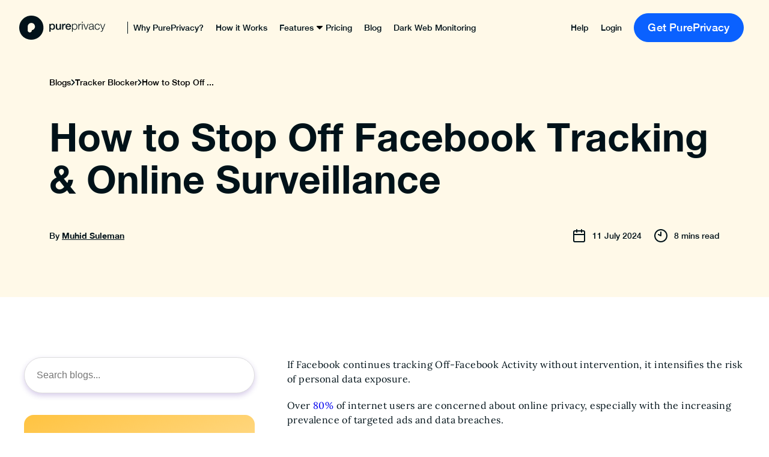

--- FILE ---
content_type: text/html; charset=UTF-8
request_url: https://www.pureprivacy.com/blog/tracker-blocker/stop-off-facebook-activity/
body_size: 47631
content:
<!DOCTYPE html>
<html lang="en">
<head>
	<meta charset="UTF-8"><script type="text/javascript">(window.NREUM||(NREUM={})).init={privacy:{cookies_enabled:true},ajax:{deny_list:["bam.nr-data.net"]},feature_flags:["soft_nav"],distributed_tracing:{enabled:true}};(window.NREUM||(NREUM={})).loader_config={agentID:"772358099",accountID:"824113",trustKey:"824113",xpid:"XAQDUFdQGwQFUlhaDwUHVg==",licenseKey:"a7629a795b",applicationID:"756988400",browserID:"772358099"};;/*! For license information please see nr-loader-spa-1.308.0.min.js.LICENSE.txt */
(()=>{var e,t,r={384:(e,t,r)=>{"use strict";r.d(t,{NT:()=>a,US:()=>u,Zm:()=>o,bQ:()=>d,dV:()=>c,pV:()=>l});var n=r(6154),i=r(1863),s=r(1910);const a={beacon:"bam.nr-data.net",errorBeacon:"bam.nr-data.net"};function o(){return n.gm.NREUM||(n.gm.NREUM={}),void 0===n.gm.newrelic&&(n.gm.newrelic=n.gm.NREUM),n.gm.NREUM}function c(){let e=o();return e.o||(e.o={ST:n.gm.setTimeout,SI:n.gm.setImmediate||n.gm.setInterval,CT:n.gm.clearTimeout,XHR:n.gm.XMLHttpRequest,REQ:n.gm.Request,EV:n.gm.Event,PR:n.gm.Promise,MO:n.gm.MutationObserver,FETCH:n.gm.fetch,WS:n.gm.WebSocket},(0,s.i)(...Object.values(e.o))),e}function d(e,t){let r=o();r.initializedAgents??={},t.initializedAt={ms:(0,i.t)(),date:new Date},r.initializedAgents[e]=t}function u(e,t){o()[e]=t}function l(){return function(){let e=o();const t=e.info||{};e.info={beacon:a.beacon,errorBeacon:a.errorBeacon,...t}}(),function(){let e=o();const t=e.init||{};e.init={...t}}(),c(),function(){let e=o();const t=e.loader_config||{};e.loader_config={...t}}(),o()}},782:(e,t,r)=>{"use strict";r.d(t,{T:()=>n});const n=r(860).K7.pageViewTiming},860:(e,t,r)=>{"use strict";r.d(t,{$J:()=>u,K7:()=>c,P3:()=>d,XX:()=>i,Yy:()=>o,df:()=>s,qY:()=>n,v4:()=>a});const n="events",i="jserrors",s="browser/blobs",a="rum",o="browser/logs",c={ajax:"ajax",genericEvents:"generic_events",jserrors:i,logging:"logging",metrics:"metrics",pageAction:"page_action",pageViewEvent:"page_view_event",pageViewTiming:"page_view_timing",sessionReplay:"session_replay",sessionTrace:"session_trace",softNav:"soft_navigations",spa:"spa"},d={[c.pageViewEvent]:1,[c.pageViewTiming]:2,[c.metrics]:3,[c.jserrors]:4,[c.spa]:5,[c.ajax]:6,[c.sessionTrace]:7,[c.softNav]:8,[c.sessionReplay]:9,[c.logging]:10,[c.genericEvents]:11},u={[c.pageViewEvent]:a,[c.pageViewTiming]:n,[c.ajax]:n,[c.spa]:n,[c.softNav]:n,[c.metrics]:i,[c.jserrors]:i,[c.sessionTrace]:s,[c.sessionReplay]:s,[c.logging]:o,[c.genericEvents]:"ins"}},944:(e,t,r)=>{"use strict";r.d(t,{R:()=>i});var n=r(3241);function i(e,t){"function"==typeof console.debug&&(console.debug("New Relic Warning: https://github.com/newrelic/newrelic-browser-agent/blob/main/docs/warning-codes.md#".concat(e),t),(0,n.W)({agentIdentifier:null,drained:null,type:"data",name:"warn",feature:"warn",data:{code:e,secondary:t}}))}},993:(e,t,r)=>{"use strict";r.d(t,{A$:()=>s,ET:()=>a,TZ:()=>o,p_:()=>i});var n=r(860);const i={ERROR:"ERROR",WARN:"WARN",INFO:"INFO",DEBUG:"DEBUG",TRACE:"TRACE"},s={OFF:0,ERROR:1,WARN:2,INFO:3,DEBUG:4,TRACE:5},a="log",o=n.K7.logging},1541:(e,t,r)=>{"use strict";r.d(t,{U:()=>i,f:()=>n});const n={MFE:"MFE",BA:"BA"};function i(e,t){if(2!==t?.harvestEndpointVersion)return{};const r=t.agentRef.runtime.appMetadata.agents[0].entityGuid;return e?{"source.id":e.id,"source.name":e.name,"source.type":e.type,"parent.id":e.parent?.id||r,"parent.type":e.parent?.type||n.BA}:{"entity.guid":r,appId:t.agentRef.info.applicationID}}},1687:(e,t,r)=>{"use strict";r.d(t,{Ak:()=>d,Ze:()=>h,x3:()=>u});var n=r(3241),i=r(7836),s=r(3606),a=r(860),o=r(2646);const c={};function d(e,t){const r={staged:!1,priority:a.P3[t]||0};l(e),c[e].get(t)||c[e].set(t,r)}function u(e,t){e&&c[e]&&(c[e].get(t)&&c[e].delete(t),p(e,t,!1),c[e].size&&f(e))}function l(e){if(!e)throw new Error("agentIdentifier required");c[e]||(c[e]=new Map)}function h(e="",t="feature",r=!1){if(l(e),!e||!c[e].get(t)||r)return p(e,t);c[e].get(t).staged=!0,f(e)}function f(e){const t=Array.from(c[e]);t.every(([e,t])=>t.staged)&&(t.sort((e,t)=>e[1].priority-t[1].priority),t.forEach(([t])=>{c[e].delete(t),p(e,t)}))}function p(e,t,r=!0){const a=e?i.ee.get(e):i.ee,c=s.i.handlers;if(!a.aborted&&a.backlog&&c){if((0,n.W)({agentIdentifier:e,type:"lifecycle",name:"drain",feature:t}),r){const e=a.backlog[t],r=c[t];if(r){for(let t=0;e&&t<e.length;++t)g(e[t],r);Object.entries(r).forEach(([e,t])=>{Object.values(t||{}).forEach(t=>{t[0]?.on&&t[0]?.context()instanceof o.y&&t[0].on(e,t[1])})})}}a.isolatedBacklog||delete c[t],a.backlog[t]=null,a.emit("drain-"+t,[])}}function g(e,t){var r=e[1];Object.values(t[r]||{}).forEach(t=>{var r=e[0];if(t[0]===r){var n=t[1],i=e[3],s=e[2];n.apply(i,s)}})}},1738:(e,t,r)=>{"use strict";r.d(t,{U:()=>f,Y:()=>h});var n=r(3241),i=r(9908),s=r(1863),a=r(944),o=r(5701),c=r(3969),d=r(8362),u=r(860),l=r(4261);function h(e,t,r,s){const h=s||r;!h||h[e]&&h[e]!==d.d.prototype[e]||(h[e]=function(){(0,i.p)(c.xV,["API/"+e+"/called"],void 0,u.K7.metrics,r.ee),(0,n.W)({agentIdentifier:r.agentIdentifier,drained:!!o.B?.[r.agentIdentifier],type:"data",name:"api",feature:l.Pl+e,data:{}});try{return t.apply(this,arguments)}catch(e){(0,a.R)(23,e)}})}function f(e,t,r,n,a){const o=e.info;null===r?delete o.jsAttributes[t]:o.jsAttributes[t]=r,(a||null===r)&&(0,i.p)(l.Pl+n,[(0,s.t)(),t,r],void 0,"session",e.ee)}},1741:(e,t,r)=>{"use strict";r.d(t,{W:()=>s});var n=r(944),i=r(4261);class s{#e(e,...t){if(this[e]!==s.prototype[e])return this[e](...t);(0,n.R)(35,e)}addPageAction(e,t){return this.#e(i.hG,e,t)}register(e){return this.#e(i.eY,e)}recordCustomEvent(e,t){return this.#e(i.fF,e,t)}setPageViewName(e,t){return this.#e(i.Fw,e,t)}setCustomAttribute(e,t,r){return this.#e(i.cD,e,t,r)}noticeError(e,t){return this.#e(i.o5,e,t)}setUserId(e,t=!1){return this.#e(i.Dl,e,t)}setApplicationVersion(e){return this.#e(i.nb,e)}setErrorHandler(e){return this.#e(i.bt,e)}addRelease(e,t){return this.#e(i.k6,e,t)}log(e,t){return this.#e(i.$9,e,t)}start(){return this.#e(i.d3)}finished(e){return this.#e(i.BL,e)}recordReplay(){return this.#e(i.CH)}pauseReplay(){return this.#e(i.Tb)}addToTrace(e){return this.#e(i.U2,e)}setCurrentRouteName(e){return this.#e(i.PA,e)}interaction(e){return this.#e(i.dT,e)}wrapLogger(e,t,r){return this.#e(i.Wb,e,t,r)}measure(e,t){return this.#e(i.V1,e,t)}consent(e){return this.#e(i.Pv,e)}}},1863:(e,t,r)=>{"use strict";function n(){return Math.floor(performance.now())}r.d(t,{t:()=>n})},1910:(e,t,r)=>{"use strict";r.d(t,{i:()=>s});var n=r(944);const i=new Map;function s(...e){return e.every(e=>{if(i.has(e))return i.get(e);const t="function"==typeof e?e.toString():"",r=t.includes("[native code]"),s=t.includes("nrWrapper");return r||s||(0,n.R)(64,e?.name||t),i.set(e,r),r})}},2555:(e,t,r)=>{"use strict";r.d(t,{D:()=>o,f:()=>a});var n=r(384),i=r(8122);const s={beacon:n.NT.beacon,errorBeacon:n.NT.errorBeacon,licenseKey:void 0,applicationID:void 0,sa:void 0,queueTime:void 0,applicationTime:void 0,ttGuid:void 0,user:void 0,account:void 0,product:void 0,extra:void 0,jsAttributes:{},userAttributes:void 0,atts:void 0,transactionName:void 0,tNamePlain:void 0};function a(e){try{return!!e.licenseKey&&!!e.errorBeacon&&!!e.applicationID}catch(e){return!1}}const o=e=>(0,i.a)(e,s)},2614:(e,t,r)=>{"use strict";r.d(t,{BB:()=>a,H3:()=>n,g:()=>d,iL:()=>c,tS:()=>o,uh:()=>i,wk:()=>s});const n="NRBA",i="SESSION",s=144e5,a=18e5,o={STARTED:"session-started",PAUSE:"session-pause",RESET:"session-reset",RESUME:"session-resume",UPDATE:"session-update"},c={SAME_TAB:"same-tab",CROSS_TAB:"cross-tab"},d={OFF:0,FULL:1,ERROR:2}},2646:(e,t,r)=>{"use strict";r.d(t,{y:()=>n});class n{constructor(e){this.contextId=e}}},2843:(e,t,r)=>{"use strict";r.d(t,{G:()=>s,u:()=>i});var n=r(3878);function i(e,t=!1,r,i){(0,n.DD)("visibilitychange",function(){if(t)return void("hidden"===document.visibilityState&&e());e(document.visibilityState)},r,i)}function s(e,t,r){(0,n.sp)("pagehide",e,t,r)}},3241:(e,t,r)=>{"use strict";r.d(t,{W:()=>s});var n=r(6154);const i="newrelic";function s(e={}){try{n.gm.dispatchEvent(new CustomEvent(i,{detail:e}))}catch(e){}}},3304:(e,t,r)=>{"use strict";r.d(t,{A:()=>s});var n=r(7836);const i=()=>{const e=new WeakSet;return(t,r)=>{if("object"==typeof r&&null!==r){if(e.has(r))return;e.add(r)}return r}};function s(e){try{return JSON.stringify(e,i())??""}catch(e){try{n.ee.emit("internal-error",[e])}catch(e){}return""}}},3333:(e,t,r)=>{"use strict";r.d(t,{$v:()=>u,TZ:()=>n,Xh:()=>c,Zp:()=>i,kd:()=>d,mq:()=>o,nf:()=>a,qN:()=>s});const n=r(860).K7.genericEvents,i=["auxclick","click","copy","keydown","paste","scrollend"],s=["focus","blur"],a=4,o=1e3,c=2e3,d=["PageAction","UserAction","BrowserPerformance"],u={RESOURCES:"experimental.resources",REGISTER:"register"}},3434:(e,t,r)=>{"use strict";r.d(t,{Jt:()=>s,YM:()=>d});var n=r(7836),i=r(5607);const s="nr@original:".concat(i.W),a=50;var o=Object.prototype.hasOwnProperty,c=!1;function d(e,t){return e||(e=n.ee),r.inPlace=function(e,t,n,i,s){n||(n="");const a="-"===n.charAt(0);for(let o=0;o<t.length;o++){const c=t[o],d=e[c];l(d)||(e[c]=r(d,a?c+n:n,i,c,s))}},r.flag=s,r;function r(t,r,n,c,d){return l(t)?t:(r||(r=""),nrWrapper[s]=t,function(e,t,r){if(Object.defineProperty&&Object.keys)try{return Object.keys(e).forEach(function(r){Object.defineProperty(t,r,{get:function(){return e[r]},set:function(t){return e[r]=t,t}})}),t}catch(e){u([e],r)}for(var n in e)o.call(e,n)&&(t[n]=e[n])}(t,nrWrapper,e),nrWrapper);function nrWrapper(){var s,o,l,h;let f;try{o=this,s=[...arguments],l="function"==typeof n?n(s,o):n||{}}catch(t){u([t,"",[s,o,c],l],e)}i(r+"start",[s,o,c],l,d);const p=performance.now();let g;try{return h=t.apply(o,s),g=performance.now(),h}catch(e){throw g=performance.now(),i(r+"err",[s,o,e],l,d),f=e,f}finally{const e=g-p,t={start:p,end:g,duration:e,isLongTask:e>=a,methodName:c,thrownError:f};t.isLongTask&&i("long-task",[t,o],l,d),i(r+"end",[s,o,h],l,d)}}}function i(r,n,i,s){if(!c||t){var a=c;c=!0;try{e.emit(r,n,i,t,s)}catch(t){u([t,r,n,i],e)}c=a}}}function u(e,t){t||(t=n.ee);try{t.emit("internal-error",e)}catch(e){}}function l(e){return!(e&&"function"==typeof e&&e.apply&&!e[s])}},3606:(e,t,r)=>{"use strict";r.d(t,{i:()=>s});var n=r(9908);s.on=a;var i=s.handlers={};function s(e,t,r,s){a(s||n.d,i,e,t,r)}function a(e,t,r,i,s){s||(s="feature"),e||(e=n.d);var a=t[s]=t[s]||{};(a[r]=a[r]||[]).push([e,i])}},3738:(e,t,r)=>{"use strict";r.d(t,{He:()=>i,Kp:()=>o,Lc:()=>d,Rz:()=>u,TZ:()=>n,bD:()=>s,d3:()=>a,jx:()=>l,sl:()=>h,uP:()=>c});const n=r(860).K7.sessionTrace,i="bstResource",s="resource",a="-start",o="-end",c="fn"+a,d="fn"+o,u="pushState",l=1e3,h=3e4},3785:(e,t,r)=>{"use strict";r.d(t,{R:()=>c,b:()=>d});var n=r(9908),i=r(1863),s=r(860),a=r(3969),o=r(993);function c(e,t,r={},c=o.p_.INFO,d=!0,u,l=(0,i.t)()){(0,n.p)(a.xV,["API/logging/".concat(c.toLowerCase(),"/called")],void 0,s.K7.metrics,e),(0,n.p)(o.ET,[l,t,r,c,d,u],void 0,s.K7.logging,e)}function d(e){return"string"==typeof e&&Object.values(o.p_).some(t=>t===e.toUpperCase().trim())}},3878:(e,t,r)=>{"use strict";function n(e,t){return{capture:e,passive:!1,signal:t}}function i(e,t,r=!1,i){window.addEventListener(e,t,n(r,i))}function s(e,t,r=!1,i){document.addEventListener(e,t,n(r,i))}r.d(t,{DD:()=>s,jT:()=>n,sp:()=>i})},3962:(e,t,r)=>{"use strict";r.d(t,{AM:()=>a,O2:()=>l,OV:()=>s,Qu:()=>h,TZ:()=>c,ih:()=>f,pP:()=>o,t1:()=>u,tC:()=>i,wD:()=>d});var n=r(860);const i=["click","keydown","submit"],s="popstate",a="api",o="initialPageLoad",c=n.K7.softNav,d=5e3,u=500,l={INITIAL_PAGE_LOAD:"",ROUTE_CHANGE:1,UNSPECIFIED:2},h={INTERACTION:1,AJAX:2,CUSTOM_END:3,CUSTOM_TRACER:4},f={IP:"in progress",PF:"pending finish",FIN:"finished",CAN:"cancelled"}},3969:(e,t,r)=>{"use strict";r.d(t,{TZ:()=>n,XG:()=>o,rs:()=>i,xV:()=>a,z_:()=>s});const n=r(860).K7.metrics,i="sm",s="cm",a="storeSupportabilityMetrics",o="storeEventMetrics"},4234:(e,t,r)=>{"use strict";r.d(t,{W:()=>s});var n=r(7836),i=r(1687);class s{constructor(e,t){this.agentIdentifier=e,this.ee=n.ee.get(e),this.featureName=t,this.blocked=!1}deregisterDrain(){(0,i.x3)(this.agentIdentifier,this.featureName)}}},4261:(e,t,r)=>{"use strict";r.d(t,{$9:()=>u,BL:()=>c,CH:()=>p,Dl:()=>R,Fw:()=>w,PA:()=>v,Pl:()=>n,Pv:()=>A,Tb:()=>h,U2:()=>a,V1:()=>E,Wb:()=>T,bt:()=>y,cD:()=>b,d3:()=>x,dT:()=>d,eY:()=>g,fF:()=>f,hG:()=>s,hw:()=>i,k6:()=>o,nb:()=>m,o5:()=>l});const n="api-",i=n+"ixn-",s="addPageAction",a="addToTrace",o="addRelease",c="finished",d="interaction",u="log",l="noticeError",h="pauseReplay",f="recordCustomEvent",p="recordReplay",g="register",m="setApplicationVersion",v="setCurrentRouteName",b="setCustomAttribute",y="setErrorHandler",w="setPageViewName",R="setUserId",x="start",T="wrapLogger",E="measure",A="consent"},5205:(e,t,r)=>{"use strict";r.d(t,{j:()=>S});var n=r(384),i=r(1741);var s=r(2555),a=r(3333);const o=e=>{if(!e||"string"!=typeof e)return!1;try{document.createDocumentFragment().querySelector(e)}catch{return!1}return!0};var c=r(2614),d=r(944),u=r(8122);const l="[data-nr-mask]",h=e=>(0,u.a)(e,(()=>{const e={feature_flags:[],experimental:{allow_registered_children:!1,resources:!1},mask_selector:"*",block_selector:"[data-nr-block]",mask_input_options:{color:!1,date:!1,"datetime-local":!1,email:!1,month:!1,number:!1,range:!1,search:!1,tel:!1,text:!1,time:!1,url:!1,week:!1,textarea:!1,select:!1,password:!0}};return{ajax:{deny_list:void 0,block_internal:!0,enabled:!0,autoStart:!0},api:{get allow_registered_children(){return e.feature_flags.includes(a.$v.REGISTER)||e.experimental.allow_registered_children},set allow_registered_children(t){e.experimental.allow_registered_children=t},duplicate_registered_data:!1},browser_consent_mode:{enabled:!1},distributed_tracing:{enabled:void 0,exclude_newrelic_header:void 0,cors_use_newrelic_header:void 0,cors_use_tracecontext_headers:void 0,allowed_origins:void 0},get feature_flags(){return e.feature_flags},set feature_flags(t){e.feature_flags=t},generic_events:{enabled:!0,autoStart:!0},harvest:{interval:30},jserrors:{enabled:!0,autoStart:!0},logging:{enabled:!0,autoStart:!0},metrics:{enabled:!0,autoStart:!0},obfuscate:void 0,page_action:{enabled:!0},page_view_event:{enabled:!0,autoStart:!0},page_view_timing:{enabled:!0,autoStart:!0},performance:{capture_marks:!1,capture_measures:!1,capture_detail:!0,resources:{get enabled(){return e.feature_flags.includes(a.$v.RESOURCES)||e.experimental.resources},set enabled(t){e.experimental.resources=t},asset_types:[],first_party_domains:[],ignore_newrelic:!0}},privacy:{cookies_enabled:!0},proxy:{assets:void 0,beacon:void 0},session:{expiresMs:c.wk,inactiveMs:c.BB},session_replay:{autoStart:!0,enabled:!1,preload:!1,sampling_rate:10,error_sampling_rate:100,collect_fonts:!1,inline_images:!1,fix_stylesheets:!0,mask_all_inputs:!0,get mask_text_selector(){return e.mask_selector},set mask_text_selector(t){o(t)?e.mask_selector="".concat(t,",").concat(l):""===t||null===t?e.mask_selector=l:(0,d.R)(5,t)},get block_class(){return"nr-block"},get ignore_class(){return"nr-ignore"},get mask_text_class(){return"nr-mask"},get block_selector(){return e.block_selector},set block_selector(t){o(t)?e.block_selector+=",".concat(t):""!==t&&(0,d.R)(6,t)},get mask_input_options(){return e.mask_input_options},set mask_input_options(t){t&&"object"==typeof t?e.mask_input_options={...t,password:!0}:(0,d.R)(7,t)}},session_trace:{enabled:!0,autoStart:!0},soft_navigations:{enabled:!0,autoStart:!0},spa:{enabled:!0,autoStart:!0},ssl:void 0,user_actions:{enabled:!0,elementAttributes:["id","className","tagName","type"]}}})());var f=r(6154),p=r(9324);let g=0;const m={buildEnv:p.F3,distMethod:p.Xs,version:p.xv,originTime:f.WN},v={consented:!1},b={appMetadata:{},get consented(){return this.session?.state?.consent||v.consented},set consented(e){v.consented=e},customTransaction:void 0,denyList:void 0,disabled:!1,harvester:void 0,isolatedBacklog:!1,isRecording:!1,loaderType:void 0,maxBytes:3e4,obfuscator:void 0,onerror:void 0,ptid:void 0,releaseIds:{},session:void 0,timeKeeper:void 0,registeredEntities:[],jsAttributesMetadata:{bytes:0},get harvestCount(){return++g}},y=e=>{const t=(0,u.a)(e,b),r=Object.keys(m).reduce((e,t)=>(e[t]={value:m[t],writable:!1,configurable:!0,enumerable:!0},e),{});return Object.defineProperties(t,r)};var w=r(5701);const R=e=>{const t=e.startsWith("http");e+="/",r.p=t?e:"https://"+e};var x=r(7836),T=r(3241);const E={accountID:void 0,trustKey:void 0,agentID:void 0,licenseKey:void 0,applicationID:void 0,xpid:void 0},A=e=>(0,u.a)(e,E),_=new Set;function S(e,t={},r,a){let{init:o,info:c,loader_config:d,runtime:u={},exposed:l=!0}=t;if(!c){const e=(0,n.pV)();o=e.init,c=e.info,d=e.loader_config}e.init=h(o||{}),e.loader_config=A(d||{}),c.jsAttributes??={},f.bv&&(c.jsAttributes.isWorker=!0),e.info=(0,s.D)(c);const p=e.init,g=[c.beacon,c.errorBeacon];_.has(e.agentIdentifier)||(p.proxy.assets&&(R(p.proxy.assets),g.push(p.proxy.assets)),p.proxy.beacon&&g.push(p.proxy.beacon),e.beacons=[...g],function(e){const t=(0,n.pV)();Object.getOwnPropertyNames(i.W.prototype).forEach(r=>{const n=i.W.prototype[r];if("function"!=typeof n||"constructor"===n)return;let s=t[r];e[r]&&!1!==e.exposed&&"micro-agent"!==e.runtime?.loaderType&&(t[r]=(...t)=>{const n=e[r](...t);return s?s(...t):n})})}(e),(0,n.US)("activatedFeatures",w.B)),u.denyList=[...p.ajax.deny_list||[],...p.ajax.block_internal?g:[]],u.ptid=e.agentIdentifier,u.loaderType=r,e.runtime=y(u),_.has(e.agentIdentifier)||(e.ee=x.ee.get(e.agentIdentifier),e.exposed=l,(0,T.W)({agentIdentifier:e.agentIdentifier,drained:!!w.B?.[e.agentIdentifier],type:"lifecycle",name:"initialize",feature:void 0,data:e.config})),_.add(e.agentIdentifier)}},5270:(e,t,r)=>{"use strict";r.d(t,{Aw:()=>a,SR:()=>s,rF:()=>o});var n=r(384),i=r(7767);function s(e){return!!(0,n.dV)().o.MO&&(0,i.V)(e)&&!0===e?.session_trace.enabled}function a(e){return!0===e?.session_replay.preload&&s(e)}function o(e,t){try{if("string"==typeof t?.type){if("password"===t.type.toLowerCase())return"*".repeat(e?.length||0);if(void 0!==t?.dataset?.nrUnmask||t?.classList?.contains("nr-unmask"))return e}}catch(e){}return"string"==typeof e?e.replace(/[\S]/g,"*"):"*".repeat(e?.length||0)}},5289:(e,t,r)=>{"use strict";r.d(t,{GG:()=>a,Qr:()=>c,sB:()=>o});var n=r(3878),i=r(6389);function s(){return"undefined"==typeof document||"complete"===document.readyState}function a(e,t){if(s())return e();const r=(0,i.J)(e),a=setInterval(()=>{s()&&(clearInterval(a),r())},500);(0,n.sp)("load",r,t)}function o(e){if(s())return e();(0,n.DD)("DOMContentLoaded",e)}function c(e){if(s())return e();(0,n.sp)("popstate",e)}},5607:(e,t,r)=>{"use strict";r.d(t,{W:()=>n});const n=(0,r(9566).bz)()},5701:(e,t,r)=>{"use strict";r.d(t,{B:()=>s,t:()=>a});var n=r(3241);const i=new Set,s={};function a(e,t){const r=t.agentIdentifier;s[r]??={},e&&"object"==typeof e&&(i.has(r)||(t.ee.emit("rumresp",[e]),s[r]=e,i.add(r),(0,n.W)({agentIdentifier:r,loaded:!0,drained:!0,type:"lifecycle",name:"load",feature:void 0,data:e})))}},6154:(e,t,r)=>{"use strict";r.d(t,{OF:()=>d,RI:()=>i,WN:()=>h,bv:()=>s,eN:()=>f,gm:()=>a,lR:()=>l,m:()=>c,mw:()=>o,sb:()=>u});var n=r(1863);const i="undefined"!=typeof window&&!!window.document,s="undefined"!=typeof WorkerGlobalScope&&("undefined"!=typeof self&&self instanceof WorkerGlobalScope&&self.navigator instanceof WorkerNavigator||"undefined"!=typeof globalThis&&globalThis instanceof WorkerGlobalScope&&globalThis.navigator instanceof WorkerNavigator),a=i?window:"undefined"!=typeof WorkerGlobalScope&&("undefined"!=typeof self&&self instanceof WorkerGlobalScope&&self||"undefined"!=typeof globalThis&&globalThis instanceof WorkerGlobalScope&&globalThis),o=Boolean("hidden"===a?.document?.visibilityState),c=""+a?.location,d=/iPad|iPhone|iPod/.test(a.navigator?.userAgent),u=d&&"undefined"==typeof SharedWorker,l=(()=>{const e=a.navigator?.userAgent?.match(/Firefox[/\s](\d+\.\d+)/);return Array.isArray(e)&&e.length>=2?+e[1]:0})(),h=Date.now()-(0,n.t)(),f=()=>"undefined"!=typeof PerformanceNavigationTiming&&a?.performance?.getEntriesByType("navigation")?.[0]?.responseStart},6344:(e,t,r)=>{"use strict";r.d(t,{BB:()=>u,Qb:()=>l,TZ:()=>i,Ug:()=>a,Vh:()=>s,_s:()=>o,bc:()=>d,yP:()=>c});var n=r(2614);const i=r(860).K7.sessionReplay,s="errorDuringReplay",a=.12,o={DomContentLoaded:0,Load:1,FullSnapshot:2,IncrementalSnapshot:3,Meta:4,Custom:5},c={[n.g.ERROR]:15e3,[n.g.FULL]:3e5,[n.g.OFF]:0},d={RESET:{message:"Session was reset",sm:"Reset"},IMPORT:{message:"Recorder failed to import",sm:"Import"},TOO_MANY:{message:"429: Too Many Requests",sm:"Too-Many"},TOO_BIG:{message:"Payload was too large",sm:"Too-Big"},CROSS_TAB:{message:"Session Entity was set to OFF on another tab",sm:"Cross-Tab"},ENTITLEMENTS:{message:"Session Replay is not allowed and will not be started",sm:"Entitlement"}},u=5e3,l={API:"api",RESUME:"resume",SWITCH_TO_FULL:"switchToFull",INITIALIZE:"initialize",PRELOAD:"preload"}},6389:(e,t,r)=>{"use strict";function n(e,t=500,r={}){const n=r?.leading||!1;let i;return(...r)=>{n&&void 0===i&&(e.apply(this,r),i=setTimeout(()=>{i=clearTimeout(i)},t)),n||(clearTimeout(i),i=setTimeout(()=>{e.apply(this,r)},t))}}function i(e){let t=!1;return(...r)=>{t||(t=!0,e.apply(this,r))}}r.d(t,{J:()=>i,s:()=>n})},6630:(e,t,r)=>{"use strict";r.d(t,{T:()=>n});const n=r(860).K7.pageViewEvent},6774:(e,t,r)=>{"use strict";r.d(t,{T:()=>n});const n=r(860).K7.jserrors},7295:(e,t,r)=>{"use strict";r.d(t,{Xv:()=>a,gX:()=>i,iW:()=>s});var n=[];function i(e){if(!e||s(e))return!1;if(0===n.length)return!0;if("*"===n[0].hostname)return!1;for(var t=0;t<n.length;t++){var r=n[t];if(r.hostname.test(e.hostname)&&r.pathname.test(e.pathname))return!1}return!0}function s(e){return void 0===e.hostname}function a(e){if(n=[],e&&e.length)for(var t=0;t<e.length;t++){let r=e[t];if(!r)continue;if("*"===r)return void(n=[{hostname:"*"}]);0===r.indexOf("http://")?r=r.substring(7):0===r.indexOf("https://")&&(r=r.substring(8));const i=r.indexOf("/");let s,a;i>0?(s=r.substring(0,i),a=r.substring(i)):(s=r,a="*");let[c]=s.split(":");n.push({hostname:o(c),pathname:o(a,!0)})}}function o(e,t=!1){const r=e.replace(/[.+?^${}()|[\]\\]/g,e=>"\\"+e).replace(/\*/g,".*?");return new RegExp((t?"^":"")+r+"$")}},7485:(e,t,r)=>{"use strict";r.d(t,{D:()=>i});var n=r(6154);function i(e){if(0===(e||"").indexOf("data:"))return{protocol:"data"};try{const t=new URL(e,location.href),r={port:t.port,hostname:t.hostname,pathname:t.pathname,search:t.search,protocol:t.protocol.slice(0,t.protocol.indexOf(":")),sameOrigin:t.protocol===n.gm?.location?.protocol&&t.host===n.gm?.location?.host};return r.port&&""!==r.port||("http:"===t.protocol&&(r.port="80"),"https:"===t.protocol&&(r.port="443")),r.pathname&&""!==r.pathname?r.pathname.startsWith("/")||(r.pathname="/".concat(r.pathname)):r.pathname="/",r}catch(e){return{}}}},7699:(e,t,r)=>{"use strict";r.d(t,{It:()=>s,KC:()=>o,No:()=>i,qh:()=>a});var n=r(860);const i=16e3,s=1e6,a="SESSION_ERROR",o={[n.K7.logging]:!0,[n.K7.genericEvents]:!1,[n.K7.jserrors]:!1,[n.K7.ajax]:!1}},7767:(e,t,r)=>{"use strict";r.d(t,{V:()=>i});var n=r(6154);const i=e=>n.RI&&!0===e?.privacy.cookies_enabled},7836:(e,t,r)=>{"use strict";r.d(t,{P:()=>o,ee:()=>c});var n=r(384),i=r(8990),s=r(2646),a=r(5607);const o="nr@context:".concat(a.W),c=function e(t,r){var n={},a={},u={},l=!1;try{l=16===r.length&&d.initializedAgents?.[r]?.runtime.isolatedBacklog}catch(e){}var h={on:p,addEventListener:p,removeEventListener:function(e,t){var r=n[e];if(!r)return;for(var i=0;i<r.length;i++)r[i]===t&&r.splice(i,1)},emit:function(e,r,n,i,s){!1!==s&&(s=!0);if(c.aborted&&!i)return;t&&s&&t.emit(e,r,n);var o=f(n);g(e).forEach(e=>{e.apply(o,r)});var d=v()[a[e]];d&&d.push([h,e,r,o]);return o},get:m,listeners:g,context:f,buffer:function(e,t){const r=v();if(t=t||"feature",h.aborted)return;Object.entries(e||{}).forEach(([e,n])=>{a[n]=t,t in r||(r[t]=[])})},abort:function(){h._aborted=!0,Object.keys(h.backlog).forEach(e=>{delete h.backlog[e]})},isBuffering:function(e){return!!v()[a[e]]},debugId:r,backlog:l?{}:t&&"object"==typeof t.backlog?t.backlog:{},isolatedBacklog:l};return Object.defineProperty(h,"aborted",{get:()=>{let e=h._aborted||!1;return e||(t&&(e=t.aborted),e)}}),h;function f(e){return e&&e instanceof s.y?e:e?(0,i.I)(e,o,()=>new s.y(o)):new s.y(o)}function p(e,t){n[e]=g(e).concat(t)}function g(e){return n[e]||[]}function m(t){return u[t]=u[t]||e(h,t)}function v(){return h.backlog}}(void 0,"globalEE"),d=(0,n.Zm)();d.ee||(d.ee=c)},8122:(e,t,r)=>{"use strict";r.d(t,{a:()=>i});var n=r(944);function i(e,t){try{if(!e||"object"!=typeof e)return(0,n.R)(3);if(!t||"object"!=typeof t)return(0,n.R)(4);const r=Object.create(Object.getPrototypeOf(t),Object.getOwnPropertyDescriptors(t)),s=0===Object.keys(r).length?e:r;for(let a in s)if(void 0!==e[a])try{if(null===e[a]){r[a]=null;continue}Array.isArray(e[a])&&Array.isArray(t[a])?r[a]=Array.from(new Set([...e[a],...t[a]])):"object"==typeof e[a]&&"object"==typeof t[a]?r[a]=i(e[a],t[a]):r[a]=e[a]}catch(e){r[a]||(0,n.R)(1,e)}return r}catch(e){(0,n.R)(2,e)}}},8139:(e,t,r)=>{"use strict";r.d(t,{u:()=>h});var n=r(7836),i=r(3434),s=r(8990),a=r(6154);const o={},c=a.gm.XMLHttpRequest,d="addEventListener",u="removeEventListener",l="nr@wrapped:".concat(n.P);function h(e){var t=function(e){return(e||n.ee).get("events")}(e);if(o[t.debugId]++)return t;o[t.debugId]=1;var r=(0,i.YM)(t,!0);function h(e){r.inPlace(e,[d,u],"-",p)}function p(e,t){return e[1]}return"getPrototypeOf"in Object&&(a.RI&&f(document,h),c&&f(c.prototype,h),f(a.gm,h)),t.on(d+"-start",function(e,t){var n=e[1];if(null!==n&&("function"==typeof n||"object"==typeof n)&&"newrelic"!==e[0]){var i=(0,s.I)(n,l,function(){var e={object:function(){if("function"!=typeof n.handleEvent)return;return n.handleEvent.apply(n,arguments)},function:n}[typeof n];return e?r(e,"fn-",null,e.name||"anonymous"):n});this.wrapped=e[1]=i}}),t.on(u+"-start",function(e){e[1]=this.wrapped||e[1]}),t}function f(e,t,...r){let n=e;for(;"object"==typeof n&&!Object.prototype.hasOwnProperty.call(n,d);)n=Object.getPrototypeOf(n);n&&t(n,...r)}},8362:(e,t,r)=>{"use strict";r.d(t,{d:()=>s});var n=r(9566),i=r(1741);class s extends i.W{agentIdentifier=(0,n.LA)(16)}},8374:(e,t,r)=>{r.nc=(()=>{try{return document?.currentScript?.nonce}catch(e){}return""})()},8990:(e,t,r)=>{"use strict";r.d(t,{I:()=>i});var n=Object.prototype.hasOwnProperty;function i(e,t,r){if(n.call(e,t))return e[t];var i=r();if(Object.defineProperty&&Object.keys)try{return Object.defineProperty(e,t,{value:i,writable:!0,enumerable:!1}),i}catch(e){}return e[t]=i,i}},9119:(e,t,r)=>{"use strict";r.d(t,{L:()=>s});var n=/([^?#]*)[^#]*(#[^?]*|$).*/,i=/([^?#]*)().*/;function s(e,t){return e?e.replace(t?n:i,"$1$2"):e}},9300:(e,t,r)=>{"use strict";r.d(t,{T:()=>n});const n=r(860).K7.ajax},9324:(e,t,r)=>{"use strict";r.d(t,{AJ:()=>a,F3:()=>i,Xs:()=>s,Yq:()=>o,xv:()=>n});const n="1.308.0",i="PROD",s="CDN",a="@newrelic/rrweb",o="1.0.1"},9566:(e,t,r)=>{"use strict";r.d(t,{LA:()=>o,ZF:()=>c,bz:()=>a,el:()=>d});var n=r(6154);const i="xxxxxxxx-xxxx-4xxx-yxxx-xxxxxxxxxxxx";function s(e,t){return e?15&e[t]:16*Math.random()|0}function a(){const e=n.gm?.crypto||n.gm?.msCrypto;let t,r=0;return e&&e.getRandomValues&&(t=e.getRandomValues(new Uint8Array(30))),i.split("").map(e=>"x"===e?s(t,r++).toString(16):"y"===e?(3&s()|8).toString(16):e).join("")}function o(e){const t=n.gm?.crypto||n.gm?.msCrypto;let r,i=0;t&&t.getRandomValues&&(r=t.getRandomValues(new Uint8Array(e)));const a=[];for(var o=0;o<e;o++)a.push(s(r,i++).toString(16));return a.join("")}function c(){return o(16)}function d(){return o(32)}},9908:(e,t,r)=>{"use strict";r.d(t,{d:()=>n,p:()=>i});var n=r(7836).ee.get("handle");function i(e,t,r,i,s){s?(s.buffer([e],i),s.emit(e,t,r)):(n.buffer([e],i),n.emit(e,t,r))}}},n={};function i(e){var t=n[e];if(void 0!==t)return t.exports;var s=n[e]={exports:{}};return r[e](s,s.exports,i),s.exports}i.m=r,i.d=(e,t)=>{for(var r in t)i.o(t,r)&&!i.o(e,r)&&Object.defineProperty(e,r,{enumerable:!0,get:t[r]})},i.f={},i.e=e=>Promise.all(Object.keys(i.f).reduce((t,r)=>(i.f[r](e,t),t),[])),i.u=e=>({212:"nr-spa-compressor",249:"nr-spa-recorder",478:"nr-spa"}[e]+"-1.308.0.min.js"),i.o=(e,t)=>Object.prototype.hasOwnProperty.call(e,t),e={},t="NRBA-1.308.0.PROD:",i.l=(r,n,s,a)=>{if(e[r])e[r].push(n);else{var o,c;if(void 0!==s)for(var d=document.getElementsByTagName("script"),u=0;u<d.length;u++){var l=d[u];if(l.getAttribute("src")==r||l.getAttribute("data-webpack")==t+s){o=l;break}}if(!o){c=!0;var h={478:"sha512-RSfSVnmHk59T/uIPbdSE0LPeqcEdF4/+XhfJdBuccH5rYMOEZDhFdtnh6X6nJk7hGpzHd9Ujhsy7lZEz/ORYCQ==",249:"sha512-ehJXhmntm85NSqW4MkhfQqmeKFulra3klDyY0OPDUE+sQ3GokHlPh1pmAzuNy//3j4ac6lzIbmXLvGQBMYmrkg==",212:"sha512-B9h4CR46ndKRgMBcK+j67uSR2RCnJfGefU+A7FrgR/k42ovXy5x/MAVFiSvFxuVeEk/pNLgvYGMp1cBSK/G6Fg=="};(o=document.createElement("script")).charset="utf-8",i.nc&&o.setAttribute("nonce",i.nc),o.setAttribute("data-webpack",t+s),o.src=r,0!==o.src.indexOf(window.location.origin+"/")&&(o.crossOrigin="anonymous"),h[a]&&(o.integrity=h[a])}e[r]=[n];var f=(t,n)=>{o.onerror=o.onload=null,clearTimeout(p);var i=e[r];if(delete e[r],o.parentNode&&o.parentNode.removeChild(o),i&&i.forEach(e=>e(n)),t)return t(n)},p=setTimeout(f.bind(null,void 0,{type:"timeout",target:o}),12e4);o.onerror=f.bind(null,o.onerror),o.onload=f.bind(null,o.onload),c&&document.head.appendChild(o)}},i.r=e=>{"undefined"!=typeof Symbol&&Symbol.toStringTag&&Object.defineProperty(e,Symbol.toStringTag,{value:"Module"}),Object.defineProperty(e,"__esModule",{value:!0})},i.p="https://js-agent.newrelic.com/",(()=>{var e={38:0,788:0};i.f.j=(t,r)=>{var n=i.o(e,t)?e[t]:void 0;if(0!==n)if(n)r.push(n[2]);else{var s=new Promise((r,i)=>n=e[t]=[r,i]);r.push(n[2]=s);var a=i.p+i.u(t),o=new Error;i.l(a,r=>{if(i.o(e,t)&&(0!==(n=e[t])&&(e[t]=void 0),n)){var s=r&&("load"===r.type?"missing":r.type),a=r&&r.target&&r.target.src;o.message="Loading chunk "+t+" failed: ("+s+": "+a+")",o.name="ChunkLoadError",o.type=s,o.request=a,n[1](o)}},"chunk-"+t,t)}};var t=(t,r)=>{var n,s,[a,o,c]=r,d=0;if(a.some(t=>0!==e[t])){for(n in o)i.o(o,n)&&(i.m[n]=o[n]);if(c)c(i)}for(t&&t(r);d<a.length;d++)s=a[d],i.o(e,s)&&e[s]&&e[s][0](),e[s]=0},r=self["webpackChunk:NRBA-1.308.0.PROD"]=self["webpackChunk:NRBA-1.308.0.PROD"]||[];r.forEach(t.bind(null,0)),r.push=t.bind(null,r.push.bind(r))})(),(()=>{"use strict";i(8374);var e=i(8362),t=i(860);const r=Object.values(t.K7);var n=i(5205);var s=i(9908),a=i(1863),o=i(4261),c=i(1738);var d=i(1687),u=i(4234),l=i(5289),h=i(6154),f=i(944),p=i(5270),g=i(7767),m=i(6389),v=i(7699);class b extends u.W{constructor(e,t){super(e.agentIdentifier,t),this.agentRef=e,this.abortHandler=void 0,this.featAggregate=void 0,this.loadedSuccessfully=void 0,this.onAggregateImported=new Promise(e=>{this.loadedSuccessfully=e}),this.deferred=Promise.resolve(),!1===e.init[this.featureName].autoStart?this.deferred=new Promise((t,r)=>{this.ee.on("manual-start-all",(0,m.J)(()=>{(0,d.Ak)(e.agentIdentifier,this.featureName),t()}))}):(0,d.Ak)(e.agentIdentifier,t)}importAggregator(e,t,r={}){if(this.featAggregate)return;const n=async()=>{let n;await this.deferred;try{if((0,g.V)(e.init)){const{setupAgentSession:t}=await i.e(478).then(i.bind(i,8766));n=t(e)}}catch(e){(0,f.R)(20,e),this.ee.emit("internal-error",[e]),(0,s.p)(v.qh,[e],void 0,this.featureName,this.ee)}try{if(!this.#t(this.featureName,n,e.init))return(0,d.Ze)(this.agentIdentifier,this.featureName),void this.loadedSuccessfully(!1);const{Aggregate:i}=await t();this.featAggregate=new i(e,r),e.runtime.harvester.initializedAggregates.push(this.featAggregate),this.loadedSuccessfully(!0)}catch(e){(0,f.R)(34,e),this.abortHandler?.(),(0,d.Ze)(this.agentIdentifier,this.featureName,!0),this.loadedSuccessfully(!1),this.ee&&this.ee.abort()}};h.RI?(0,l.GG)(()=>n(),!0):n()}#t(e,r,n){if(this.blocked)return!1;switch(e){case t.K7.sessionReplay:return(0,p.SR)(n)&&!!r;case t.K7.sessionTrace:return!!r;default:return!0}}}var y=i(6630),w=i(2614),R=i(3241);class x extends b{static featureName=y.T;constructor(e){var t;super(e,y.T),this.setupInspectionEvents(e.agentIdentifier),t=e,(0,c.Y)(o.Fw,function(e,r){"string"==typeof e&&("/"!==e.charAt(0)&&(e="/"+e),t.runtime.customTransaction=(r||"http://custom.transaction")+e,(0,s.p)(o.Pl+o.Fw,[(0,a.t)()],void 0,void 0,t.ee))},t),this.importAggregator(e,()=>i.e(478).then(i.bind(i,2467)))}setupInspectionEvents(e){const t=(t,r)=>{t&&(0,R.W)({agentIdentifier:e,timeStamp:t.timeStamp,loaded:"complete"===t.target.readyState,type:"window",name:r,data:t.target.location+""})};(0,l.sB)(e=>{t(e,"DOMContentLoaded")}),(0,l.GG)(e=>{t(e,"load")}),(0,l.Qr)(e=>{t(e,"navigate")}),this.ee.on(w.tS.UPDATE,(t,r)=>{(0,R.W)({agentIdentifier:e,type:"lifecycle",name:"session",data:r})})}}var T=i(384);class E extends e.d{constructor(e){var t;(super(),h.gm)?(this.features={},(0,T.bQ)(this.agentIdentifier,this),this.desiredFeatures=new Set(e.features||[]),this.desiredFeatures.add(x),(0,n.j)(this,e,e.loaderType||"agent"),t=this,(0,c.Y)(o.cD,function(e,r,n=!1){if("string"==typeof e){if(["string","number","boolean"].includes(typeof r)||null===r)return(0,c.U)(t,e,r,o.cD,n);(0,f.R)(40,typeof r)}else(0,f.R)(39,typeof e)},t),function(e){(0,c.Y)(o.Dl,function(t,r=!1){if("string"!=typeof t&&null!==t)return void(0,f.R)(41,typeof t);const n=e.info.jsAttributes["enduser.id"];r&&null!=n&&n!==t?(0,s.p)(o.Pl+"setUserIdAndResetSession",[t],void 0,"session",e.ee):(0,c.U)(e,"enduser.id",t,o.Dl,!0)},e)}(this),function(e){(0,c.Y)(o.nb,function(t){if("string"==typeof t||null===t)return(0,c.U)(e,"application.version",t,o.nb,!1);(0,f.R)(42,typeof t)},e)}(this),function(e){(0,c.Y)(o.d3,function(){e.ee.emit("manual-start-all")},e)}(this),function(e){(0,c.Y)(o.Pv,function(t=!0){if("boolean"==typeof t){if((0,s.p)(o.Pl+o.Pv,[t],void 0,"session",e.ee),e.runtime.consented=t,t){const t=e.features.page_view_event;t.onAggregateImported.then(e=>{const r=t.featAggregate;e&&!r.sentRum&&r.sendRum()})}}else(0,f.R)(65,typeof t)},e)}(this),this.run()):(0,f.R)(21)}get config(){return{info:this.info,init:this.init,loader_config:this.loader_config,runtime:this.runtime}}get api(){return this}run(){try{const e=function(e){const t={};return r.forEach(r=>{t[r]=!!e[r]?.enabled}),t}(this.init),n=[...this.desiredFeatures];n.sort((e,r)=>t.P3[e.featureName]-t.P3[r.featureName]),n.forEach(r=>{if(!e[r.featureName]&&r.featureName!==t.K7.pageViewEvent)return;if(r.featureName===t.K7.spa)return void(0,f.R)(67);const n=function(e){switch(e){case t.K7.ajax:return[t.K7.jserrors];case t.K7.sessionTrace:return[t.K7.ajax,t.K7.pageViewEvent];case t.K7.sessionReplay:return[t.K7.sessionTrace];case t.K7.pageViewTiming:return[t.K7.pageViewEvent];default:return[]}}(r.featureName).filter(e=>!(e in this.features));n.length>0&&(0,f.R)(36,{targetFeature:r.featureName,missingDependencies:n}),this.features[r.featureName]=new r(this)})}catch(e){(0,f.R)(22,e);for(const e in this.features)this.features[e].abortHandler?.();const t=(0,T.Zm)();delete t.initializedAgents[this.agentIdentifier]?.features,delete this.sharedAggregator;return t.ee.get(this.agentIdentifier).abort(),!1}}}var A=i(2843),_=i(782);class S extends b{static featureName=_.T;constructor(e){super(e,_.T),h.RI&&((0,A.u)(()=>(0,s.p)("docHidden",[(0,a.t)()],void 0,_.T,this.ee),!0),(0,A.G)(()=>(0,s.p)("winPagehide",[(0,a.t)()],void 0,_.T,this.ee)),this.importAggregator(e,()=>i.e(478).then(i.bind(i,9917))))}}var O=i(3969);class I extends b{static featureName=O.TZ;constructor(e){super(e,O.TZ),h.RI&&document.addEventListener("securitypolicyviolation",e=>{(0,s.p)(O.xV,["Generic/CSPViolation/Detected"],void 0,this.featureName,this.ee)}),this.importAggregator(e,()=>i.e(478).then(i.bind(i,6555)))}}var N=i(6774),P=i(3878),k=i(3304);class D{constructor(e,t,r,n,i){this.name="UncaughtError",this.message="string"==typeof e?e:(0,k.A)(e),this.sourceURL=t,this.line=r,this.column=n,this.__newrelic=i}}function C(e){return M(e)?e:new D(void 0!==e?.message?e.message:e,e?.filename||e?.sourceURL,e?.lineno||e?.line,e?.colno||e?.col,e?.__newrelic,e?.cause)}function j(e){const t="Unhandled Promise Rejection: ";if(!e?.reason)return;if(M(e.reason)){try{e.reason.message.startsWith(t)||(e.reason.message=t+e.reason.message)}catch(e){}return C(e.reason)}const r=C(e.reason);return(r.message||"").startsWith(t)||(r.message=t+r.message),r}function L(e){if(e.error instanceof SyntaxError&&!/:\d+$/.test(e.error.stack?.trim())){const t=new D(e.message,e.filename,e.lineno,e.colno,e.error.__newrelic,e.cause);return t.name=SyntaxError.name,t}return M(e.error)?e.error:C(e)}function M(e){return e instanceof Error&&!!e.stack}function H(e,r,n,i,o=(0,a.t)()){"string"==typeof e&&(e=new Error(e)),(0,s.p)("err",[e,o,!1,r,n.runtime.isRecording,void 0,i],void 0,t.K7.jserrors,n.ee),(0,s.p)("uaErr",[],void 0,t.K7.genericEvents,n.ee)}var B=i(1541),K=i(993),W=i(3785);function U(e,{customAttributes:t={},level:r=K.p_.INFO}={},n,i,s=(0,a.t)()){(0,W.R)(n.ee,e,t,r,!1,i,s)}function F(e,r,n,i,c=(0,a.t)()){(0,s.p)(o.Pl+o.hG,[c,e,r,i],void 0,t.K7.genericEvents,n.ee)}function V(e,r,n,i,c=(0,a.t)()){const{start:d,end:u,customAttributes:l}=r||{},h={customAttributes:l||{}};if("object"!=typeof h.customAttributes||"string"!=typeof e||0===e.length)return void(0,f.R)(57);const p=(e,t)=>null==e?t:"number"==typeof e?e:e instanceof PerformanceMark?e.startTime:Number.NaN;if(h.start=p(d,0),h.end=p(u,c),Number.isNaN(h.start)||Number.isNaN(h.end))(0,f.R)(57);else{if(h.duration=h.end-h.start,!(h.duration<0))return(0,s.p)(o.Pl+o.V1,[h,e,i],void 0,t.K7.genericEvents,n.ee),h;(0,f.R)(58)}}function G(e,r={},n,i,c=(0,a.t)()){(0,s.p)(o.Pl+o.fF,[c,e,r,i],void 0,t.K7.genericEvents,n.ee)}function z(e){(0,c.Y)(o.eY,function(t){return Y(e,t)},e)}function Y(e,r,n){(0,f.R)(54,"newrelic.register"),r||={},r.type=B.f.MFE,r.licenseKey||=e.info.licenseKey,r.blocked=!1,r.parent=n||{},Array.isArray(r.tags)||(r.tags=[]);const i={};r.tags.forEach(e=>{"name"!==e&&"id"!==e&&(i["source.".concat(e)]=!0)}),r.isolated??=!0;let o=()=>{};const c=e.runtime.registeredEntities;if(!r.isolated){const e=c.find(({metadata:{target:{id:e}}})=>e===r.id&&!r.isolated);if(e)return e}const d=e=>{r.blocked=!0,o=e};function u(e){return"string"==typeof e&&!!e.trim()&&e.trim().length<501||"number"==typeof e}e.init.api.allow_registered_children||d((0,m.J)(()=>(0,f.R)(55))),u(r.id)&&u(r.name)||d((0,m.J)(()=>(0,f.R)(48,r)));const l={addPageAction:(t,n={})=>g(F,[t,{...i,...n},e],r),deregister:()=>{d((0,m.J)(()=>(0,f.R)(68)))},log:(t,n={})=>g(U,[t,{...n,customAttributes:{...i,...n.customAttributes||{}}},e],r),measure:(t,n={})=>g(V,[t,{...n,customAttributes:{...i,...n.customAttributes||{}}},e],r),noticeError:(t,n={})=>g(H,[t,{...i,...n},e],r),register:(t={})=>g(Y,[e,t],l.metadata.target),recordCustomEvent:(t,n={})=>g(G,[t,{...i,...n},e],r),setApplicationVersion:e=>p("application.version",e),setCustomAttribute:(e,t)=>p(e,t),setUserId:e=>p("enduser.id",e),metadata:{customAttributes:i,target:r}},h=()=>(r.blocked&&o(),r.blocked);h()||c.push(l);const p=(e,t)=>{h()||(i[e]=t)},g=(r,n,i)=>{if(h())return;const o=(0,a.t)();(0,s.p)(O.xV,["API/register/".concat(r.name,"/called")],void 0,t.K7.metrics,e.ee);try{if(e.init.api.duplicate_registered_data&&"register"!==r.name){let e=n;if(n[1]instanceof Object){const t={"child.id":i.id,"child.type":i.type};e="customAttributes"in n[1]?[n[0],{...n[1],customAttributes:{...n[1].customAttributes,...t}},...n.slice(2)]:[n[0],{...n[1],...t},...n.slice(2)]}r(...e,void 0,o)}return r(...n,i,o)}catch(e){(0,f.R)(50,e)}};return l}class Z extends b{static featureName=N.T;constructor(e){var t;super(e,N.T),t=e,(0,c.Y)(o.o5,(e,r)=>H(e,r,t),t),function(e){(0,c.Y)(o.bt,function(t){e.runtime.onerror=t},e)}(e),function(e){let t=0;(0,c.Y)(o.k6,function(e,r){++t>10||(this.runtime.releaseIds[e.slice(-200)]=(""+r).slice(-200))},e)}(e),z(e);try{this.removeOnAbort=new AbortController}catch(e){}this.ee.on("internal-error",(t,r)=>{this.abortHandler&&(0,s.p)("ierr",[C(t),(0,a.t)(),!0,{},e.runtime.isRecording,r],void 0,this.featureName,this.ee)}),h.gm.addEventListener("unhandledrejection",t=>{this.abortHandler&&(0,s.p)("err",[j(t),(0,a.t)(),!1,{unhandledPromiseRejection:1},e.runtime.isRecording],void 0,this.featureName,this.ee)},(0,P.jT)(!1,this.removeOnAbort?.signal)),h.gm.addEventListener("error",t=>{this.abortHandler&&(0,s.p)("err",[L(t),(0,a.t)(),!1,{},e.runtime.isRecording],void 0,this.featureName,this.ee)},(0,P.jT)(!1,this.removeOnAbort?.signal)),this.abortHandler=this.#r,this.importAggregator(e,()=>i.e(478).then(i.bind(i,2176)))}#r(){this.removeOnAbort?.abort(),this.abortHandler=void 0}}var q=i(8990);let X=1;function J(e){const t=typeof e;return!e||"object"!==t&&"function"!==t?-1:e===h.gm?0:(0,q.I)(e,"nr@id",function(){return X++})}function Q(e){if("string"==typeof e&&e.length)return e.length;if("object"==typeof e){if("undefined"!=typeof ArrayBuffer&&e instanceof ArrayBuffer&&e.byteLength)return e.byteLength;if("undefined"!=typeof Blob&&e instanceof Blob&&e.size)return e.size;if(!("undefined"!=typeof FormData&&e instanceof FormData))try{return(0,k.A)(e).length}catch(e){return}}}var ee=i(8139),te=i(7836),re=i(3434);const ne={},ie=["open","send"];function se(e){var t=e||te.ee;const r=function(e){return(e||te.ee).get("xhr")}(t);if(void 0===h.gm.XMLHttpRequest)return r;if(ne[r.debugId]++)return r;ne[r.debugId]=1,(0,ee.u)(t);var n=(0,re.YM)(r),i=h.gm.XMLHttpRequest,s=h.gm.MutationObserver,a=h.gm.Promise,o=h.gm.setInterval,c="readystatechange",d=["onload","onerror","onabort","onloadstart","onloadend","onprogress","ontimeout"],u=[],l=h.gm.XMLHttpRequest=function(e){const t=new i(e),s=r.context(t);try{r.emit("new-xhr",[t],s),t.addEventListener(c,(a=s,function(){var e=this;e.readyState>3&&!a.resolved&&(a.resolved=!0,r.emit("xhr-resolved",[],e)),n.inPlace(e,d,"fn-",y)}),(0,P.jT)(!1))}catch(e){(0,f.R)(15,e);try{r.emit("internal-error",[e])}catch(e){}}var a;return t};function p(e,t){n.inPlace(t,["onreadystatechange"],"fn-",y)}if(function(e,t){for(var r in e)t[r]=e[r]}(i,l),l.prototype=i.prototype,n.inPlace(l.prototype,ie,"-xhr-",y),r.on("send-xhr-start",function(e,t){p(e,t),function(e){u.push(e),s&&(g?g.then(b):o?o(b):(m=-m,v.data=m))}(t)}),r.on("open-xhr-start",p),s){var g=a&&a.resolve();if(!o&&!a){var m=1,v=document.createTextNode(m);new s(b).observe(v,{characterData:!0})}}else t.on("fn-end",function(e){e[0]&&e[0].type===c||b()});function b(){for(var e=0;e<u.length;e++)p(0,u[e]);u.length&&(u=[])}function y(e,t){return t}return r}var ae="fetch-",oe=ae+"body-",ce=["arrayBuffer","blob","json","text","formData"],de=h.gm.Request,ue=h.gm.Response,le="prototype";const he={};function fe(e){const t=function(e){return(e||te.ee).get("fetch")}(e);if(!(de&&ue&&h.gm.fetch))return t;if(he[t.debugId]++)return t;function r(e,r,n){var i=e[r];"function"==typeof i&&(e[r]=function(){var e,r=[...arguments],s={};t.emit(n+"before-start",[r],s),s[te.P]&&s[te.P].dt&&(e=s[te.P].dt);var a=i.apply(this,r);return t.emit(n+"start",[r,e],a),a.then(function(e){return t.emit(n+"end",[null,e],a),e},function(e){throw t.emit(n+"end",[e],a),e})})}return he[t.debugId]=1,ce.forEach(e=>{r(de[le],e,oe),r(ue[le],e,oe)}),r(h.gm,"fetch",ae),t.on(ae+"end",function(e,r){var n=this;if(r){var i=r.headers.get("content-length");null!==i&&(n.rxSize=i),t.emit(ae+"done",[null,r],n)}else t.emit(ae+"done",[e],n)}),t}var pe=i(7485),ge=i(9566);class me{constructor(e){this.agentRef=e}generateTracePayload(e){const t=this.agentRef.loader_config;if(!this.shouldGenerateTrace(e)||!t)return null;var r=(t.accountID||"").toString()||null,n=(t.agentID||"").toString()||null,i=(t.trustKey||"").toString()||null;if(!r||!n)return null;var s=(0,ge.ZF)(),a=(0,ge.el)(),o=Date.now(),c={spanId:s,traceId:a,timestamp:o};return(e.sameOrigin||this.isAllowedOrigin(e)&&this.useTraceContextHeadersForCors())&&(c.traceContextParentHeader=this.generateTraceContextParentHeader(s,a),c.traceContextStateHeader=this.generateTraceContextStateHeader(s,o,r,n,i)),(e.sameOrigin&&!this.excludeNewrelicHeader()||!e.sameOrigin&&this.isAllowedOrigin(e)&&this.useNewrelicHeaderForCors())&&(c.newrelicHeader=this.generateTraceHeader(s,a,o,r,n,i)),c}generateTraceContextParentHeader(e,t){return"00-"+t+"-"+e+"-01"}generateTraceContextStateHeader(e,t,r,n,i){return i+"@nr=0-1-"+r+"-"+n+"-"+e+"----"+t}generateTraceHeader(e,t,r,n,i,s){if(!("function"==typeof h.gm?.btoa))return null;var a={v:[0,1],d:{ty:"Browser",ac:n,ap:i,id:e,tr:t,ti:r}};return s&&n!==s&&(a.d.tk=s),btoa((0,k.A)(a))}shouldGenerateTrace(e){return this.agentRef.init?.distributed_tracing?.enabled&&this.isAllowedOrigin(e)}isAllowedOrigin(e){var t=!1;const r=this.agentRef.init?.distributed_tracing;if(e.sameOrigin)t=!0;else if(r?.allowed_origins instanceof Array)for(var n=0;n<r.allowed_origins.length;n++){var i=(0,pe.D)(r.allowed_origins[n]);if(e.hostname===i.hostname&&e.protocol===i.protocol&&e.port===i.port){t=!0;break}}return t}excludeNewrelicHeader(){var e=this.agentRef.init?.distributed_tracing;return!!e&&!!e.exclude_newrelic_header}useNewrelicHeaderForCors(){var e=this.agentRef.init?.distributed_tracing;return!!e&&!1!==e.cors_use_newrelic_header}useTraceContextHeadersForCors(){var e=this.agentRef.init?.distributed_tracing;return!!e&&!!e.cors_use_tracecontext_headers}}var ve=i(9300),be=i(7295);function ye(e){return"string"==typeof e?e:e instanceof(0,T.dV)().o.REQ?e.url:h.gm?.URL&&e instanceof URL?e.href:void 0}var we=["load","error","abort","timeout"],Re=we.length,xe=(0,T.dV)().o.REQ,Te=(0,T.dV)().o.XHR;const Ee="X-NewRelic-App-Data";class Ae extends b{static featureName=ve.T;constructor(e){super(e,ve.T),this.dt=new me(e),this.handler=(e,t,r,n)=>(0,s.p)(e,t,r,n,this.ee);try{const e={xmlhttprequest:"xhr",fetch:"fetch",beacon:"beacon"};h.gm?.performance?.getEntriesByType("resource").forEach(r=>{if(r.initiatorType in e&&0!==r.responseStatus){const n={status:r.responseStatus},i={rxSize:r.transferSize,duration:Math.floor(r.duration),cbTime:0};_e(n,r.name),this.handler("xhr",[n,i,r.startTime,r.responseEnd,e[r.initiatorType]],void 0,t.K7.ajax)}})}catch(e){}fe(this.ee),se(this.ee),function(e,r,n,i){function o(e){var t=this;t.totalCbs=0,t.called=0,t.cbTime=0,t.end=T,t.ended=!1,t.xhrGuids={},t.lastSize=null,t.loadCaptureCalled=!1,t.params=this.params||{},t.metrics=this.metrics||{},t.latestLongtaskEnd=0,e.addEventListener("load",function(r){E(t,e)},(0,P.jT)(!1)),h.lR||e.addEventListener("progress",function(e){t.lastSize=e.loaded},(0,P.jT)(!1))}function c(e){this.params={method:e[0]},_e(this,e[1]),this.metrics={}}function d(t,r){e.loader_config.xpid&&this.sameOrigin&&r.setRequestHeader("X-NewRelic-ID",e.loader_config.xpid);var n=i.generateTracePayload(this.parsedOrigin);if(n){var s=!1;n.newrelicHeader&&(r.setRequestHeader("newrelic",n.newrelicHeader),s=!0),n.traceContextParentHeader&&(r.setRequestHeader("traceparent",n.traceContextParentHeader),n.traceContextStateHeader&&r.setRequestHeader("tracestate",n.traceContextStateHeader),s=!0),s&&(this.dt=n)}}function u(e,t){var n=this.metrics,i=e[0],s=this;if(n&&i){var o=Q(i);o&&(n.txSize=o)}this.startTime=(0,a.t)(),this.body=i,this.listener=function(e){try{"abort"!==e.type||s.loadCaptureCalled||(s.params.aborted=!0),("load"!==e.type||s.called===s.totalCbs&&(s.onloadCalled||"function"!=typeof t.onload)&&"function"==typeof s.end)&&s.end(t)}catch(e){try{r.emit("internal-error",[e])}catch(e){}}};for(var c=0;c<Re;c++)t.addEventListener(we[c],this.listener,(0,P.jT)(!1))}function l(e,t,r){this.cbTime+=e,t?this.onloadCalled=!0:this.called+=1,this.called!==this.totalCbs||!this.onloadCalled&&"function"==typeof r.onload||"function"!=typeof this.end||this.end(r)}function f(e,t){var r=""+J(e)+!!t;this.xhrGuids&&!this.xhrGuids[r]&&(this.xhrGuids[r]=!0,this.totalCbs+=1)}function p(e,t){var r=""+J(e)+!!t;this.xhrGuids&&this.xhrGuids[r]&&(delete this.xhrGuids[r],this.totalCbs-=1)}function g(){this.endTime=(0,a.t)()}function m(e,t){t instanceof Te&&"load"===e[0]&&r.emit("xhr-load-added",[e[1],e[2]],t)}function v(e,t){t instanceof Te&&"load"===e[0]&&r.emit("xhr-load-removed",[e[1],e[2]],t)}function b(e,t,r){t instanceof Te&&("onload"===r&&(this.onload=!0),("load"===(e[0]&&e[0].type)||this.onload)&&(this.xhrCbStart=(0,a.t)()))}function y(e,t){this.xhrCbStart&&r.emit("xhr-cb-time",[(0,a.t)()-this.xhrCbStart,this.onload,t],t)}function w(e){var t,r=e[1]||{};if("string"==typeof e[0]?0===(t=e[0]).length&&h.RI&&(t=""+h.gm.location.href):e[0]&&e[0].url?t=e[0].url:h.gm?.URL&&e[0]&&e[0]instanceof URL?t=e[0].href:"function"==typeof e[0].toString&&(t=e[0].toString()),"string"==typeof t&&0!==t.length){t&&(this.parsedOrigin=(0,pe.D)(t),this.sameOrigin=this.parsedOrigin.sameOrigin);var n=i.generateTracePayload(this.parsedOrigin);if(n&&(n.newrelicHeader||n.traceContextParentHeader))if(e[0]&&e[0].headers)o(e[0].headers,n)&&(this.dt=n);else{var s={};for(var a in r)s[a]=r[a];s.headers=new Headers(r.headers||{}),o(s.headers,n)&&(this.dt=n),e.length>1?e[1]=s:e.push(s)}}function o(e,t){var r=!1;return t.newrelicHeader&&(e.set("newrelic",t.newrelicHeader),r=!0),t.traceContextParentHeader&&(e.set("traceparent",t.traceContextParentHeader),t.traceContextStateHeader&&e.set("tracestate",t.traceContextStateHeader),r=!0),r}}function R(e,t){this.params={},this.metrics={},this.startTime=(0,a.t)(),this.dt=t,e.length>=1&&(this.target=e[0]),e.length>=2&&(this.opts=e[1]);var r=this.opts||{},n=this.target;_e(this,ye(n));var i=(""+(n&&n instanceof xe&&n.method||r.method||"GET")).toUpperCase();this.params.method=i,this.body=r.body,this.txSize=Q(r.body)||0}function x(e,r){if(this.endTime=(0,a.t)(),this.params||(this.params={}),(0,be.iW)(this.params))return;let i;this.params.status=r?r.status:0,"string"==typeof this.rxSize&&this.rxSize.length>0&&(i=+this.rxSize);const s={txSize:this.txSize,rxSize:i,duration:(0,a.t)()-this.startTime};n("xhr",[this.params,s,this.startTime,this.endTime,"fetch"],this,t.K7.ajax)}function T(e){const r=this.params,i=this.metrics;if(!this.ended){this.ended=!0;for(let t=0;t<Re;t++)e.removeEventListener(we[t],this.listener,!1);r.aborted||(0,be.iW)(r)||(i.duration=(0,a.t)()-this.startTime,this.loadCaptureCalled||4!==e.readyState?null==r.status&&(r.status=0):E(this,e),i.cbTime=this.cbTime,n("xhr",[r,i,this.startTime,this.endTime,"xhr"],this,t.K7.ajax))}}function E(e,n){e.params.status=n.status;var i=function(e,t){var r=e.responseType;return"json"===r&&null!==t?t:"arraybuffer"===r||"blob"===r||"json"===r?Q(e.response):"text"===r||""===r||void 0===r?Q(e.responseText):void 0}(n,e.lastSize);if(i&&(e.metrics.rxSize=i),e.sameOrigin&&n.getAllResponseHeaders().indexOf(Ee)>=0){var a=n.getResponseHeader(Ee);a&&((0,s.p)(O.rs,["Ajax/CrossApplicationTracing/Header/Seen"],void 0,t.K7.metrics,r),e.params.cat=a.split(", ").pop())}e.loadCaptureCalled=!0}r.on("new-xhr",o),r.on("open-xhr-start",c),r.on("open-xhr-end",d),r.on("send-xhr-start",u),r.on("xhr-cb-time",l),r.on("xhr-load-added",f),r.on("xhr-load-removed",p),r.on("xhr-resolved",g),r.on("addEventListener-end",m),r.on("removeEventListener-end",v),r.on("fn-end",y),r.on("fetch-before-start",w),r.on("fetch-start",R),r.on("fn-start",b),r.on("fetch-done",x)}(e,this.ee,this.handler,this.dt),this.importAggregator(e,()=>i.e(478).then(i.bind(i,3845)))}}function _e(e,t){var r=(0,pe.D)(t),n=e.params||e;n.hostname=r.hostname,n.port=r.port,n.protocol=r.protocol,n.host=r.hostname+":"+r.port,n.pathname=r.pathname,e.parsedOrigin=r,e.sameOrigin=r.sameOrigin}const Se={},Oe=["pushState","replaceState"];function Ie(e){const t=function(e){return(e||te.ee).get("history")}(e);return!h.RI||Se[t.debugId]++||(Se[t.debugId]=1,(0,re.YM)(t).inPlace(window.history,Oe,"-")),t}var Ne=i(3738);function Pe(e){(0,c.Y)(o.BL,function(r=Date.now()){const n=r-h.WN;n<0&&(0,f.R)(62,r),(0,s.p)(O.XG,[o.BL,{time:n}],void 0,t.K7.metrics,e.ee),e.addToTrace({name:o.BL,start:r,origin:"nr"}),(0,s.p)(o.Pl+o.hG,[n,o.BL],void 0,t.K7.genericEvents,e.ee)},e)}const{He:ke,bD:De,d3:Ce,Kp:je,TZ:Le,Lc:Me,uP:He,Rz:Be}=Ne;class Ke extends b{static featureName=Le;constructor(e){var r;super(e,Le),r=e,(0,c.Y)(o.U2,function(e){if(!(e&&"object"==typeof e&&e.name&&e.start))return;const n={n:e.name,s:e.start-h.WN,e:(e.end||e.start)-h.WN,o:e.origin||"",t:"api"};n.s<0||n.e<0||n.e<n.s?(0,f.R)(61,{start:n.s,end:n.e}):(0,s.p)("bstApi",[n],void 0,t.K7.sessionTrace,r.ee)},r),Pe(e);if(!(0,g.V)(e.init))return void this.deregisterDrain();const n=this.ee;let d;Ie(n),this.eventsEE=(0,ee.u)(n),this.eventsEE.on(He,function(e,t){this.bstStart=(0,a.t)()}),this.eventsEE.on(Me,function(e,r){(0,s.p)("bst",[e[0],r,this.bstStart,(0,a.t)()],void 0,t.K7.sessionTrace,n)}),n.on(Be+Ce,function(e){this.time=(0,a.t)(),this.startPath=location.pathname+location.hash}),n.on(Be+je,function(e){(0,s.p)("bstHist",[location.pathname+location.hash,this.startPath,this.time],void 0,t.K7.sessionTrace,n)});try{d=new PerformanceObserver(e=>{const r=e.getEntries();(0,s.p)(ke,[r],void 0,t.K7.sessionTrace,n)}),d.observe({type:De,buffered:!0})}catch(e){}this.importAggregator(e,()=>i.e(478).then(i.bind(i,6974)),{resourceObserver:d})}}var We=i(6344);class Ue extends b{static featureName=We.TZ;#n;recorder;constructor(e){var r;let n;super(e,We.TZ),r=e,(0,c.Y)(o.CH,function(){(0,s.p)(o.CH,[],void 0,t.K7.sessionReplay,r.ee)},r),function(e){(0,c.Y)(o.Tb,function(){(0,s.p)(o.Tb,[],void 0,t.K7.sessionReplay,e.ee)},e)}(e);try{n=JSON.parse(localStorage.getItem("".concat(w.H3,"_").concat(w.uh)))}catch(e){}(0,p.SR)(e.init)&&this.ee.on(o.CH,()=>this.#i()),this.#s(n)&&this.importRecorder().then(e=>{e.startRecording(We.Qb.PRELOAD,n?.sessionReplayMode)}),this.importAggregator(this.agentRef,()=>i.e(478).then(i.bind(i,6167)),this),this.ee.on("err",e=>{this.blocked||this.agentRef.runtime.isRecording&&(this.errorNoticed=!0,(0,s.p)(We.Vh,[e],void 0,this.featureName,this.ee))})}#s(e){return e&&(e.sessionReplayMode===w.g.FULL||e.sessionReplayMode===w.g.ERROR)||(0,p.Aw)(this.agentRef.init)}importRecorder(){return this.recorder?Promise.resolve(this.recorder):(this.#n??=Promise.all([i.e(478),i.e(249)]).then(i.bind(i,4866)).then(({Recorder:e})=>(this.recorder=new e(this),this.recorder)).catch(e=>{throw this.ee.emit("internal-error",[e]),this.blocked=!0,e}),this.#n)}#i(){this.blocked||(this.featAggregate?this.featAggregate.mode!==w.g.FULL&&this.featAggregate.initializeRecording(w.g.FULL,!0,We.Qb.API):this.importRecorder().then(()=>{this.recorder.startRecording(We.Qb.API,w.g.FULL)}))}}var Fe=i(3962);class Ve extends b{static featureName=Fe.TZ;constructor(e){if(super(e,Fe.TZ),function(e){const r=e.ee.get("tracer");function n(){}(0,c.Y)(o.dT,function(e){return(new n).get("object"==typeof e?e:{})},e);const i=n.prototype={createTracer:function(n,i){var o={},c=this,d="function"==typeof i;return(0,s.p)(O.xV,["API/createTracer/called"],void 0,t.K7.metrics,e.ee),function(){if(r.emit((d?"":"no-")+"fn-start",[(0,a.t)(),c,d],o),d)try{return i.apply(this,arguments)}catch(e){const t="string"==typeof e?new Error(e):e;throw r.emit("fn-err",[arguments,this,t],o),t}finally{r.emit("fn-end",[(0,a.t)()],o)}}}};["actionText","setName","setAttribute","save","ignore","onEnd","getContext","end","get"].forEach(r=>{c.Y.apply(this,[r,function(){return(0,s.p)(o.hw+r,[performance.now(),...arguments],this,t.K7.softNav,e.ee),this},e,i])}),(0,c.Y)(o.PA,function(){(0,s.p)(o.hw+"routeName",[performance.now(),...arguments],void 0,t.K7.softNav,e.ee)},e)}(e),!h.RI||!(0,T.dV)().o.MO)return;const r=Ie(this.ee);try{this.removeOnAbort=new AbortController}catch(e){}Fe.tC.forEach(e=>{(0,P.sp)(e,e=>{l(e)},!0,this.removeOnAbort?.signal)});const n=()=>(0,s.p)("newURL",[(0,a.t)(),""+window.location],void 0,this.featureName,this.ee);r.on("pushState-end",n),r.on("replaceState-end",n),(0,P.sp)(Fe.OV,e=>{l(e),(0,s.p)("newURL",[e.timeStamp,""+window.location],void 0,this.featureName,this.ee)},!0,this.removeOnAbort?.signal);let d=!1;const u=new((0,T.dV)().o.MO)((e,t)=>{d||(d=!0,requestAnimationFrame(()=>{(0,s.p)("newDom",[(0,a.t)()],void 0,this.featureName,this.ee),d=!1}))}),l=(0,m.s)(e=>{"loading"!==document.readyState&&((0,s.p)("newUIEvent",[e],void 0,this.featureName,this.ee),u.observe(document.body,{attributes:!0,childList:!0,subtree:!0,characterData:!0}))},100,{leading:!0});this.abortHandler=function(){this.removeOnAbort?.abort(),u.disconnect(),this.abortHandler=void 0},this.importAggregator(e,()=>i.e(478).then(i.bind(i,4393)),{domObserver:u})}}var Ge=i(3333),ze=i(9119);const Ye={},Ze=new Set;function qe(e){return"string"==typeof e?{type:"string",size:(new TextEncoder).encode(e).length}:e instanceof ArrayBuffer?{type:"ArrayBuffer",size:e.byteLength}:e instanceof Blob?{type:"Blob",size:e.size}:e instanceof DataView?{type:"DataView",size:e.byteLength}:ArrayBuffer.isView(e)?{type:"TypedArray",size:e.byteLength}:{type:"unknown",size:0}}class Xe{constructor(e,t){this.timestamp=(0,a.t)(),this.currentUrl=(0,ze.L)(window.location.href),this.socketId=(0,ge.LA)(8),this.requestedUrl=(0,ze.L)(e),this.requestedProtocols=Array.isArray(t)?t.join(","):t||"",this.openedAt=void 0,this.protocol=void 0,this.extensions=void 0,this.binaryType=void 0,this.messageOrigin=void 0,this.messageCount=0,this.messageBytes=0,this.messageBytesMin=0,this.messageBytesMax=0,this.messageTypes=void 0,this.sendCount=0,this.sendBytes=0,this.sendBytesMin=0,this.sendBytesMax=0,this.sendTypes=void 0,this.closedAt=void 0,this.closeCode=void 0,this.closeReason="unknown",this.closeWasClean=void 0,this.connectedDuration=0,this.hasErrors=void 0}}class $e extends b{static featureName=Ge.TZ;constructor(e){super(e,Ge.TZ);const r=e.init.feature_flags.includes("websockets"),n=[e.init.page_action.enabled,e.init.performance.capture_marks,e.init.performance.capture_measures,e.init.performance.resources.enabled,e.init.user_actions.enabled,r];var d;let u,l;if(d=e,(0,c.Y)(o.hG,(e,t)=>F(e,t,d),d),function(e){(0,c.Y)(o.fF,(t,r)=>G(t,r,e),e)}(e),Pe(e),z(e),function(e){(0,c.Y)(o.V1,(t,r)=>V(t,r,e),e)}(e),r&&(l=function(e){if(!(0,T.dV)().o.WS)return e;const t=e.get("websockets");if(Ye[t.debugId]++)return t;Ye[t.debugId]=1,(0,A.G)(()=>{const e=(0,a.t)();Ze.forEach(r=>{r.nrData.closedAt=e,r.nrData.closeCode=1001,r.nrData.closeReason="Page navigating away",r.nrData.closeWasClean=!1,r.nrData.openedAt&&(r.nrData.connectedDuration=e-r.nrData.openedAt),t.emit("ws",[r.nrData],r)})});class r extends WebSocket{static name="WebSocket";static toString(){return"function WebSocket() { [native code] }"}toString(){return"[object WebSocket]"}get[Symbol.toStringTag](){return r.name}#a(e){(e.__newrelic??={}).socketId=this.nrData.socketId,this.nrData.hasErrors??=!0}constructor(...e){super(...e),this.nrData=new Xe(e[0],e[1]),this.addEventListener("open",()=>{this.nrData.openedAt=(0,a.t)(),["protocol","extensions","binaryType"].forEach(e=>{this.nrData[e]=this[e]}),Ze.add(this)}),this.addEventListener("message",e=>{const{type:t,size:r}=qe(e.data);this.nrData.messageOrigin??=(0,ze.L)(e.origin),this.nrData.messageCount++,this.nrData.messageBytes+=r,this.nrData.messageBytesMin=Math.min(this.nrData.messageBytesMin||1/0,r),this.nrData.messageBytesMax=Math.max(this.nrData.messageBytesMax,r),(this.nrData.messageTypes??"").includes(t)||(this.nrData.messageTypes=this.nrData.messageTypes?"".concat(this.nrData.messageTypes,",").concat(t):t)}),this.addEventListener("close",e=>{this.nrData.closedAt=(0,a.t)(),this.nrData.closeCode=e.code,e.reason&&(this.nrData.closeReason=e.reason),this.nrData.closeWasClean=e.wasClean,this.nrData.connectedDuration=this.nrData.closedAt-this.nrData.openedAt,Ze.delete(this),t.emit("ws",[this.nrData],this)})}addEventListener(e,t,...r){const n=this,i="function"==typeof t?function(...e){try{return t.apply(this,e)}catch(e){throw n.#a(e),e}}:t?.handleEvent?{handleEvent:function(...e){try{return t.handleEvent.apply(t,e)}catch(e){throw n.#a(e),e}}}:t;return super.addEventListener(e,i,...r)}send(e){if(this.readyState===WebSocket.OPEN){const{type:t,size:r}=qe(e);this.nrData.sendCount++,this.nrData.sendBytes+=r,this.nrData.sendBytesMin=Math.min(this.nrData.sendBytesMin||1/0,r),this.nrData.sendBytesMax=Math.max(this.nrData.sendBytesMax,r),(this.nrData.sendTypes??"").includes(t)||(this.nrData.sendTypes=this.nrData.sendTypes?"".concat(this.nrData.sendTypes,",").concat(t):t)}try{return super.send(e)}catch(e){throw this.#a(e),e}}close(...e){try{super.close(...e)}catch(e){throw this.#a(e),e}}}return h.gm.WebSocket=r,t}(this.ee)),h.RI){if(fe(this.ee),se(this.ee),u=Ie(this.ee),e.init.user_actions.enabled){function f(t){const r=(0,pe.D)(t);return e.beacons.includes(r.hostname+":"+r.port)}function p(){u.emit("navChange")}Ge.Zp.forEach(e=>(0,P.sp)(e,e=>(0,s.p)("ua",[e],void 0,this.featureName,this.ee),!0)),Ge.qN.forEach(e=>{const t=(0,m.s)(e=>{(0,s.p)("ua",[e],void 0,this.featureName,this.ee)},500,{leading:!0});(0,P.sp)(e,t)}),h.gm.addEventListener("error",()=>{(0,s.p)("uaErr",[],void 0,t.K7.genericEvents,this.ee)},(0,P.jT)(!1,this.removeOnAbort?.signal)),this.ee.on("open-xhr-start",(e,r)=>{f(e[1])||r.addEventListener("readystatechange",()=>{2===r.readyState&&(0,s.p)("uaXhr",[],void 0,t.K7.genericEvents,this.ee)})}),this.ee.on("fetch-start",e=>{e.length>=1&&!f(ye(e[0]))&&(0,s.p)("uaXhr",[],void 0,t.K7.genericEvents,this.ee)}),u.on("pushState-end",p),u.on("replaceState-end",p),window.addEventListener("hashchange",p,(0,P.jT)(!0,this.removeOnAbort?.signal)),window.addEventListener("popstate",p,(0,P.jT)(!0,this.removeOnAbort?.signal))}if(e.init.performance.resources.enabled&&h.gm.PerformanceObserver?.supportedEntryTypes.includes("resource")){new PerformanceObserver(e=>{e.getEntries().forEach(e=>{(0,s.p)("browserPerformance.resource",[e],void 0,this.featureName,this.ee)})}).observe({type:"resource",buffered:!0})}}r&&l.on("ws",e=>{(0,s.p)("ws-complete",[e],void 0,this.featureName,this.ee)});try{this.removeOnAbort=new AbortController}catch(g){}this.abortHandler=()=>{this.removeOnAbort?.abort(),this.abortHandler=void 0},n.some(e=>e)?this.importAggregator(e,()=>i.e(478).then(i.bind(i,8019))):this.deregisterDrain()}}var Je=i(2646);const Qe=new Map;function et(e,t,r,n,i=!0){if("object"!=typeof t||!t||"string"!=typeof r||!r||"function"!=typeof t[r])return(0,f.R)(29);const s=function(e){return(e||te.ee).get("logger")}(e),a=(0,re.YM)(s),o=new Je.y(te.P);o.level=n.level,o.customAttributes=n.customAttributes,o.autoCaptured=i;const c=t[r]?.[re.Jt]||t[r];return Qe.set(c,o),a.inPlace(t,[r],"wrap-logger-",()=>Qe.get(c)),s}var tt=i(1910);class rt extends b{static featureName=K.TZ;constructor(e){var t;super(e,K.TZ),t=e,(0,c.Y)(o.$9,(e,r)=>U(e,r,t),t),function(e){(0,c.Y)(o.Wb,(t,r,{customAttributes:n={},level:i=K.p_.INFO}={})=>{et(e.ee,t,r,{customAttributes:n,level:i},!1)},e)}(e),z(e);const r=this.ee;["log","error","warn","info","debug","trace"].forEach(e=>{(0,tt.i)(h.gm.console[e]),et(r,h.gm.console,e,{level:"log"===e?"info":e})}),this.ee.on("wrap-logger-end",function([e]){const{level:t,customAttributes:n,autoCaptured:i}=this;(0,W.R)(r,e,n,t,i)}),this.importAggregator(e,()=>i.e(478).then(i.bind(i,5288)))}}new E({features:[Ae,x,S,Ke,Ue,I,Z,$e,rt,Ve],loaderType:"spa"})})()})();</script>
	<meta name="viewport" content="width=device-width, initial-scale=1">
	<meta name="color-scheme" content="light dark">
    <meta name="supported-color-schemes" content="light dark">
	<link rel="profile" href="https://gmpg.org/xfn/11">
	<link rel="stylesheet" type="text/css" href="https://www.pureprivacy.com/wp-content/themes/smart-mag/grid-bootstrap/bootstrap-grid.css"/>
	
    <!-- Google Tag Manager -->
    <script>(function(w,d,s,l,i){w[l]=w[l]||[];w[l].push({'gtm.start':
    new Date().getTime(),event:'gtm.js'});var f=d.getElementsByTagName(s)[0],
    j=d.createElement(s),dl=l!='dataLayer'?'&l='+l:'';j.async=true;j.src=
    'https://www.googletagmanager.com/gtm.js?id='+i+dl;f.parentNode.insertBefore(j,f);
    })(window,document,'script','dataLayer','GTM-KZXZRC4');</script>
    <!-- End Google Tag Manager -->

	<meta name='robots' content='index, follow, max-image-preview:large, max-snippet:-1, max-video-preview:-1' />

	<!-- This site is optimized with the Yoast SEO Premium plugin v22.1 (Yoast SEO v23.3) - https://yoast.com/wordpress/plugins/seo/ -->
	<title>How to Stop Off Facebook Tracking &amp; Online Surveillance - PurePrivacy</title>
	<meta name="description" content="Stop Facebook&#039;s Off-Facebook Activity tracking using PurePrivacy tools for enhanced online security in 2024." />
	<link rel="canonical" href="https://www.pureprivacy.com/blog/tracker-blocker/stop-off-facebook-activity/" />
	<meta property="og:locale" content="en_US" />
	<meta property="og:type" content="article" />
	<meta property="og:title" content="How to Stop Off Facebook Tracking &amp; Online Surveillance - PurePrivacy" />
	<meta property="og:description" content="Stop Facebook&#039;s Off-Facebook Activity tracking using PurePrivacy tools for enhanced online security in 2024." />
	<meta property="og:url" content="https://www.pureprivacy.com/blog/tracker-blocker/stop-off-facebook-activity/" />
	<meta property="og:site_name" content="PurePrivacy" />
	<meta property="article:modified_time" content="2024-08-02T11:15:58+00:00" />
	<meta property="og:image" content="https://www.pureprivacy.com/wp-content/uploads/2024/07/How-to-Stop-Off-Facebook-Tracking-Online-Surveillance.png" />
	<meta property="og:image:width" content="822" />
	<meta property="og:image:height" content="621" />
	<meta property="og:image:type" content="image/png" />
	<meta name="twitter:card" content="summary_large_image" />
	<meta name="twitter:label1" content="Est. reading time" />
	<meta name="twitter:data1" content="5 minutes" />
	<script type="application/ld+json" class="yoast-schema-graph">{"@context":"https://schema.org","@graph":[{"@type":"WebPage","@id":"https://www.pureprivacy.com/blog/tracker-blocker/stop-off-facebook-activity/","url":"https://www.pureprivacy.com/blog/tracker-blocker/stop-off-facebook-activity/","name":"How to Stop Off Facebook Tracking & Online Surveillance","isPartOf":{"@id":"https://www.pureprivacy.com/#website"},"primaryImageOfPage":{"@id":"https://www.pureprivacy.com/blog/tracker-blocker/stop-off-facebook-activity/#primaryimage"},"image":{"@id":"https://www.pureprivacy.com/blog/tracker-blocker/stop-off-facebook-activity/#primaryimage"},"thumbnailUrl":"https://www.pureprivacy.com/wp-content/uploads/2024/07/How-to-Stop-Off-Facebook-Tracking-Online-Surveillance.png","datePublished":"2024-07-11T07:21:55+00:00","dateModified":"2024-08-02T11:15:58+00:00","description":"Stop Facebook's Off-Facebook Activity tracking using PurePrivacy tools for enhanced online security in 2024.","breadcrumb":{"@id":"https://www.pureprivacy.com/blog/tracker-blocker/stop-off-facebook-activity/#breadcrumb"},"inLanguage":"en","potentialAction":[{"@type":"ReadAction","target":["https://www.pureprivacy.com/blog/tracker-blocker/stop-off-facebook-activity/"]}]},{"@type":"ImageObject","inLanguage":"en","@id":"https://www.pureprivacy.com/blog/tracker-blocker/stop-off-facebook-activity/#primaryimage","url":"https://www.pureprivacy.com/wp-content/uploads/2024/07/How-to-Stop-Off-Facebook-Tracking-Online-Surveillance.png","contentUrl":"https://www.pureprivacy.com/wp-content/uploads/2024/07/How-to-Stop-Off-Facebook-Tracking-Online-Surveillance.png","width":822,"height":621,"caption":"How to Stop Off Facebook Tracking &amp; Online Surveillance"},{"@type":"BreadcrumbList","@id":"https://www.pureprivacy.com/blog/tracker-blocker/stop-off-facebook-activity/#breadcrumb","itemListElement":[{"@type":"ListItem","position":1,"name":"Home","item":"https://www.pureprivacy.com/"},{"@type":"ListItem","position":2,"name":"How to Stop Off Facebook Tracking &amp; Online Surveillance"}]},{"@type":"WebSite","@id":"https://www.pureprivacy.com/#website","url":"https://www.pureprivacy.com/","name":"PurePrivacy","description":"One-stop solution for safeguarding your digital footprint!","potentialAction":[{"@type":"SearchAction","target":{"@type":"EntryPoint","urlTemplate":"https://www.pureprivacy.com/?s={search_term_string}"},"query-input":"required name=search_term_string"}],"inLanguage":"en"}]}</script>
	<!-- / Yoast SEO Premium plugin. -->


<link rel='dns-prefetch' href='//fonts.googleapis.com' />
<link href='https://fonts.gstatic.com' crossorigin rel='preconnect' />
<link rel="alternate" type="application/rss+xml" title="PurePrivacy &raquo; Feed" href="https://www.pureprivacy.com/feed/" />
<link rel="alternate" type="application/rss+xml" title="PurePrivacy &raquo; Comments Feed" href="https://www.pureprivacy.com/comments/feed/" />
<link rel="alternate" type="application/rss+xml" title="PurePrivacy &raquo; How to Stop Off Facebook Tracking &amp; Online Surveillance Comments Feed" href="https://www.pureprivacy.com/blog/tracker-blocker/stop-off-facebook-activity/feed/" />
<style id='wp-emoji-styles-inline-css' type='text/css'>

	img.wp-smiley, img.emoji {
		display: inline !important;
		border: none !important;
		box-shadow: none !important;
		height: 1em !important;
		width: 1em !important;
		margin: 0 0.07em !important;
		vertical-align: -0.1em !important;
		background: none !important;
		padding: 0 !important;
	}
</style>
<link rel='stylesheet' id='wp-block-library-css' href='https://www.pureprivacy.com/wp-includes/css/dist/block-library/style.min.css?ver=6.6.1' type='text/css' media='all' />
<style id='classic-theme-styles-inline-css' type='text/css'>
/*! This file is auto-generated */
.wp-block-button__link{color:#fff;background-color:#32373c;border-radius:9999px;box-shadow:none;text-decoration:none;padding:calc(.667em + 2px) calc(1.333em + 2px);font-size:1.125em}.wp-block-file__button{background:#32373c;color:#fff;text-decoration:none}
</style>
<style id='global-styles-inline-css' type='text/css'>
:root{--wp--preset--aspect-ratio--square: 1;--wp--preset--aspect-ratio--4-3: 4/3;--wp--preset--aspect-ratio--3-4: 3/4;--wp--preset--aspect-ratio--3-2: 3/2;--wp--preset--aspect-ratio--2-3: 2/3;--wp--preset--aspect-ratio--16-9: 16/9;--wp--preset--aspect-ratio--9-16: 9/16;--wp--preset--color--black: #000000;--wp--preset--color--cyan-bluish-gray: #abb8c3;--wp--preset--color--white: #ffffff;--wp--preset--color--pale-pink: #f78da7;--wp--preset--color--vivid-red: #cf2e2e;--wp--preset--color--luminous-vivid-orange: #ff6900;--wp--preset--color--luminous-vivid-amber: #fcb900;--wp--preset--color--light-green-cyan: #7bdcb5;--wp--preset--color--vivid-green-cyan: #00d084;--wp--preset--color--pale-cyan-blue: #8ed1fc;--wp--preset--color--vivid-cyan-blue: #0693e3;--wp--preset--color--vivid-purple: #9b51e0;--wp--preset--gradient--vivid-cyan-blue-to-vivid-purple: linear-gradient(135deg,rgba(6,147,227,1) 0%,rgb(155,81,224) 100%);--wp--preset--gradient--light-green-cyan-to-vivid-green-cyan: linear-gradient(135deg,rgb(122,220,180) 0%,rgb(0,208,130) 100%);--wp--preset--gradient--luminous-vivid-amber-to-luminous-vivid-orange: linear-gradient(135deg,rgba(252,185,0,1) 0%,rgba(255,105,0,1) 100%);--wp--preset--gradient--luminous-vivid-orange-to-vivid-red: linear-gradient(135deg,rgba(255,105,0,1) 0%,rgb(207,46,46) 100%);--wp--preset--gradient--very-light-gray-to-cyan-bluish-gray: linear-gradient(135deg,rgb(238,238,238) 0%,rgb(169,184,195) 100%);--wp--preset--gradient--cool-to-warm-spectrum: linear-gradient(135deg,rgb(74,234,220) 0%,rgb(151,120,209) 20%,rgb(207,42,186) 40%,rgb(238,44,130) 60%,rgb(251,105,98) 80%,rgb(254,248,76) 100%);--wp--preset--gradient--blush-light-purple: linear-gradient(135deg,rgb(255,206,236) 0%,rgb(152,150,240) 100%);--wp--preset--gradient--blush-bordeaux: linear-gradient(135deg,rgb(254,205,165) 0%,rgb(254,45,45) 50%,rgb(107,0,62) 100%);--wp--preset--gradient--luminous-dusk: linear-gradient(135deg,rgb(255,203,112) 0%,rgb(199,81,192) 50%,rgb(65,88,208) 100%);--wp--preset--gradient--pale-ocean: linear-gradient(135deg,rgb(255,245,203) 0%,rgb(182,227,212) 50%,rgb(51,167,181) 100%);--wp--preset--gradient--electric-grass: linear-gradient(135deg,rgb(202,248,128) 0%,rgb(113,206,126) 100%);--wp--preset--gradient--midnight: linear-gradient(135deg,rgb(2,3,129) 0%,rgb(40,116,252) 100%);--wp--preset--font-size--small: 13px;--wp--preset--font-size--medium: 20px;--wp--preset--font-size--large: 36px;--wp--preset--font-size--x-large: 42px;--wp--preset--spacing--20: 0.44rem;--wp--preset--spacing--30: 0.67rem;--wp--preset--spacing--40: 1rem;--wp--preset--spacing--50: 1.5rem;--wp--preset--spacing--60: 2.25rem;--wp--preset--spacing--70: 3.38rem;--wp--preset--spacing--80: 5.06rem;--wp--preset--shadow--natural: 6px 6px 9px rgba(0, 0, 0, 0.2);--wp--preset--shadow--deep: 12px 12px 50px rgba(0, 0, 0, 0.4);--wp--preset--shadow--sharp: 6px 6px 0px rgba(0, 0, 0, 0.2);--wp--preset--shadow--outlined: 6px 6px 0px -3px rgba(255, 255, 255, 1), 6px 6px rgba(0, 0, 0, 1);--wp--preset--shadow--crisp: 6px 6px 0px rgba(0, 0, 0, 1);}:where(.is-layout-flex){gap: 0.5em;}:where(.is-layout-grid){gap: 0.5em;}body .is-layout-flex{display: flex;}.is-layout-flex{flex-wrap: wrap;align-items: center;}.is-layout-flex > :is(*, div){margin: 0;}body .is-layout-grid{display: grid;}.is-layout-grid > :is(*, div){margin: 0;}:where(.wp-block-columns.is-layout-flex){gap: 2em;}:where(.wp-block-columns.is-layout-grid){gap: 2em;}:where(.wp-block-post-template.is-layout-flex){gap: 1.25em;}:where(.wp-block-post-template.is-layout-grid){gap: 1.25em;}.has-black-color{color: var(--wp--preset--color--black) !important;}.has-cyan-bluish-gray-color{color: var(--wp--preset--color--cyan-bluish-gray) !important;}.has-white-color{color: var(--wp--preset--color--white) !important;}.has-pale-pink-color{color: var(--wp--preset--color--pale-pink) !important;}.has-vivid-red-color{color: var(--wp--preset--color--vivid-red) !important;}.has-luminous-vivid-orange-color{color: var(--wp--preset--color--luminous-vivid-orange) !important;}.has-luminous-vivid-amber-color{color: var(--wp--preset--color--luminous-vivid-amber) !important;}.has-light-green-cyan-color{color: var(--wp--preset--color--light-green-cyan) !important;}.has-vivid-green-cyan-color{color: var(--wp--preset--color--vivid-green-cyan) !important;}.has-pale-cyan-blue-color{color: var(--wp--preset--color--pale-cyan-blue) !important;}.has-vivid-cyan-blue-color{color: var(--wp--preset--color--vivid-cyan-blue) !important;}.has-vivid-purple-color{color: var(--wp--preset--color--vivid-purple) !important;}.has-black-background-color{background-color: var(--wp--preset--color--black) !important;}.has-cyan-bluish-gray-background-color{background-color: var(--wp--preset--color--cyan-bluish-gray) !important;}.has-white-background-color{background-color: var(--wp--preset--color--white) !important;}.has-pale-pink-background-color{background-color: var(--wp--preset--color--pale-pink) !important;}.has-vivid-red-background-color{background-color: var(--wp--preset--color--vivid-red) !important;}.has-luminous-vivid-orange-background-color{background-color: var(--wp--preset--color--luminous-vivid-orange) !important;}.has-luminous-vivid-amber-background-color{background-color: var(--wp--preset--color--luminous-vivid-amber) !important;}.has-light-green-cyan-background-color{background-color: var(--wp--preset--color--light-green-cyan) !important;}.has-vivid-green-cyan-background-color{background-color: var(--wp--preset--color--vivid-green-cyan) !important;}.has-pale-cyan-blue-background-color{background-color: var(--wp--preset--color--pale-cyan-blue) !important;}.has-vivid-cyan-blue-background-color{background-color: var(--wp--preset--color--vivid-cyan-blue) !important;}.has-vivid-purple-background-color{background-color: var(--wp--preset--color--vivid-purple) !important;}.has-black-border-color{border-color: var(--wp--preset--color--black) !important;}.has-cyan-bluish-gray-border-color{border-color: var(--wp--preset--color--cyan-bluish-gray) !important;}.has-white-border-color{border-color: var(--wp--preset--color--white) !important;}.has-pale-pink-border-color{border-color: var(--wp--preset--color--pale-pink) !important;}.has-vivid-red-border-color{border-color: var(--wp--preset--color--vivid-red) !important;}.has-luminous-vivid-orange-border-color{border-color: var(--wp--preset--color--luminous-vivid-orange) !important;}.has-luminous-vivid-amber-border-color{border-color: var(--wp--preset--color--luminous-vivid-amber) !important;}.has-light-green-cyan-border-color{border-color: var(--wp--preset--color--light-green-cyan) !important;}.has-vivid-green-cyan-border-color{border-color: var(--wp--preset--color--vivid-green-cyan) !important;}.has-pale-cyan-blue-border-color{border-color: var(--wp--preset--color--pale-cyan-blue) !important;}.has-vivid-cyan-blue-border-color{border-color: var(--wp--preset--color--vivid-cyan-blue) !important;}.has-vivid-purple-border-color{border-color: var(--wp--preset--color--vivid-purple) !important;}.has-vivid-cyan-blue-to-vivid-purple-gradient-background{background: var(--wp--preset--gradient--vivid-cyan-blue-to-vivid-purple) !important;}.has-light-green-cyan-to-vivid-green-cyan-gradient-background{background: var(--wp--preset--gradient--light-green-cyan-to-vivid-green-cyan) !important;}.has-luminous-vivid-amber-to-luminous-vivid-orange-gradient-background{background: var(--wp--preset--gradient--luminous-vivid-amber-to-luminous-vivid-orange) !important;}.has-luminous-vivid-orange-to-vivid-red-gradient-background{background: var(--wp--preset--gradient--luminous-vivid-orange-to-vivid-red) !important;}.has-very-light-gray-to-cyan-bluish-gray-gradient-background{background: var(--wp--preset--gradient--very-light-gray-to-cyan-bluish-gray) !important;}.has-cool-to-warm-spectrum-gradient-background{background: var(--wp--preset--gradient--cool-to-warm-spectrum) !important;}.has-blush-light-purple-gradient-background{background: var(--wp--preset--gradient--blush-light-purple) !important;}.has-blush-bordeaux-gradient-background{background: var(--wp--preset--gradient--blush-bordeaux) !important;}.has-luminous-dusk-gradient-background{background: var(--wp--preset--gradient--luminous-dusk) !important;}.has-pale-ocean-gradient-background{background: var(--wp--preset--gradient--pale-ocean) !important;}.has-electric-grass-gradient-background{background: var(--wp--preset--gradient--electric-grass) !important;}.has-midnight-gradient-background{background: var(--wp--preset--gradient--midnight) !important;}.has-small-font-size{font-size: var(--wp--preset--font-size--small) !important;}.has-medium-font-size{font-size: var(--wp--preset--font-size--medium) !important;}.has-large-font-size{font-size: var(--wp--preset--font-size--large) !important;}.has-x-large-font-size{font-size: var(--wp--preset--font-size--x-large) !important;}
:where(.wp-block-post-template.is-layout-flex){gap: 1.25em;}:where(.wp-block-post-template.is-layout-grid){gap: 1.25em;}
:where(.wp-block-columns.is-layout-flex){gap: 2em;}:where(.wp-block-columns.is-layout-grid){gap: 2em;}
:root :where(.wp-block-pullquote){font-size: 1.5em;line-height: 1.6;}
</style>
<link rel='stylesheet' id='custom-sidebar-widget-styles-css' href='https://www.pureprivacy.com/wp-content/plugins/custom-sidebar-widget/custom-sidebar-widget.css?ver=6.6.1' type='text/css' media='all' />
<link rel='stylesheet' id='sfuitext-css' href='https://www.pureprivacy.com/wp-content/themes/smart-mag/fonts/sfuitext/stylesheet.css?ver=6.6.1' type='text/css' media='all' />
<link rel='stylesheet' id='helveticaneue1-css' href='https://www.pureprivacy.com/wp-content/themes/smart-mag/fonts/helveticaneue1/stylesheet.css?ver=6.6.1' type='text/css' media='all' />
<link rel='stylesheet' id='Lorafontfamily-css' href='https://www.pureprivacy.com/wp-content/themes/smart-mag/fonts/Lora-font/stylesheet.css?ver=6.6.1' type='text/css' media='all' />
<link rel='stylesheet' id='bootstrap-grid-css' href='https://www.pureprivacy.com/wp-content/themes/smart-mag/css/bootstrap-grid.css?ver=6.6.1' type='text/css' media='all' />
<link rel='stylesheet' id='main-stylesheet-css' href='https://www.pureprivacy.com/wp-content/themes/smart-mag/css/style.css?ver=6.6.1' type='text/css' media='all' />
<link rel='stylesheet' id='head-stylesheet-css' href='https://www.pureprivacy.com/wp-content/themes/smart-mag/css/header-style.css?ver=6.6.1' type='text/css' media='all' />
<link rel='stylesheet' id='shayant-css' href='https://www.pureprivacy.com/wp-content/themes/smart-mag/css/styleone.css?ver=6.6.1' type='text/css' media='all' />
<link rel='stylesheet' id='newsletter-css' href='https://www.pureprivacy.com/wp-content/plugins/newsletter/style.css?ver=8.4.8' type='text/css' media='all' />
<link rel='stylesheet' id='smartmag-core-css' href='https://www.pureprivacy.com/wp-content/themes/smart-mag/style.css?ver=9.1.0' type='text/css' media='all' />
<link rel='stylesheet' id='smartmag-fonts-css' href='https://fonts.googleapis.com/css?family=Public+Sans%3A400%2C400i%2C500%2C600%2C700' type='text/css' media='all' />
<link rel='stylesheet' id='smartmag-magnific-popup-css' href='https://www.pureprivacy.com/wp-content/themes/smart-mag/css/lightbox.css?ver=9.1.0' type='text/css' media='all' />
<link rel='stylesheet' id='smartmag-icons-css' href='https://www.pureprivacy.com/wp-content/themes/smart-mag/css/icons/icons.css?ver=9.1.0' type='text/css' media='all' />
<style id='rocket-lazyload-inline-css' type='text/css'>
.rll-youtube-player{position:relative;padding-bottom:56.23%;height:0;overflow:hidden;max-width:100%;}.rll-youtube-player:focus-within{outline: 2px solid currentColor;outline-offset: 5px;}.rll-youtube-player iframe{position:absolute;top:0;left:0;width:100%;height:100%;z-index:100;background:0 0}.rll-youtube-player img{bottom:0;display:block;left:0;margin:auto;max-width:100%;width:100%;position:absolute;right:0;top:0;border:none;height:auto;-webkit-transition:.4s all;-moz-transition:.4s all;transition:.4s all}.rll-youtube-player img:hover{-webkit-filter:brightness(75%)}.rll-youtube-player .play{height:100%;width:100%;left:0;top:0;position:absolute;background:url(https://www.pureprivacy.com/wp-content/plugins/wp-rocket/assets/img/youtube.png) no-repeat center;background-color: transparent !important;cursor:pointer;border:none;}
</style>
<script type="text/javascript" src="https://www.pureprivacy.com/wp-content/plugins/jquery-manager/assets/js/jquery-3.5.1.min.js" id="jquery-core-js"></script>
<script type="text/javascript" src="https://www.pureprivacy.com/wp-content/plugins/jquery-manager/assets/js/jquery-migrate-3.3.0.min.js" id="jquery-migrate-js"></script>
<link rel="https://api.w.org/" href="https://www.pureprivacy.com/wp-json/" /><link rel="alternate" title="JSON" type="application/json" href="https://www.pureprivacy.com/wp-json/wp/v2/blog/16815" /><link rel="EditURI" type="application/rsd+xml" title="RSD" href="https://www.pureprivacy.com/xmlrpc.php?rsd" />
<meta name="generator" content="WordPress 6.6.1" />
<link rel='shortlink' href='https://www.pureprivacy.com/?p=16815' />
<link rel="alternate" title="oEmbed (JSON)" type="application/json+oembed" href="https://www.pureprivacy.com/wp-json/oembed/1.0/embed?url=https%3A%2F%2Fwww.pureprivacy.com%2Fblog%2Ftracker-blocker%2Fstop-off-facebook-activity%2F" />
<link rel="alternate" title="oEmbed (XML)" type="text/xml+oembed" href="https://www.pureprivacy.com/wp-json/oembed/1.0/embed?url=https%3A%2F%2Fwww.pureprivacy.com%2Fblog%2Ftracker-blocker%2Fstop-off-facebook-activity%2F&#038;format=xml" />

		<script>
		var BunyadSchemeKey = 'bunyad-scheme';
		(() => {
			const d = document.documentElement;
			const c = d.classList;
			var scheme = localStorage.getItem(BunyadSchemeKey);
			
			if (scheme) {
				d.dataset.origClass = c;
				scheme === 'dark' ? c.remove('s-light', 'site-s-light') : c.remove('s-dark', 'site-s-dark');
				c.add('site-s-' + scheme, 's-' + scheme);
			}
		})();
		</script>
		<link rel="icon" href="https://www.pureprivacy.com/wp-content/uploads/2022/12/ppriv-ficon.png" sizes="32x32" />
<link rel="icon" href="https://www.pureprivacy.com/wp-content/uploads/2022/12/ppriv-ficon.png" sizes="192x192" />
<link rel="apple-touch-icon" href="https://www.pureprivacy.com/wp-content/uploads/2022/12/ppriv-ficon.png" />
<meta name="msapplication-TileImage" content="https://www.pureprivacy.com/wp-content/uploads/2022/12/ppriv-ficon.png" />
		<style type="text/css" id="wp-custom-css">
			
.bfcm-widget-wrapper {
    width: 300px;
    height: auto;
}
.default-btn.bg-black {
    background: #000000;
}

section.blog_article_body_one .main_sec figure img {
    width: 750px;
    height: 400px;
    object-fit: contain;
    object-fit: contain;
    border: 1px solid #cacaca;
    border-radius: 15px;
    box-shadow: 8px 8px 0 #001219;
    display: block;
}
.pvcy-cta-banner {
    background-color: #fed88559!important;
    padding: 0px 48px 30px !important;
}
section.blog_article_body_one .main_sec section.cta-yellow-opt-one .bg-img {
    padding: 14px 24px;
}
section.blog_article_body_one .main_sec .right_box section.cta-yellow-opt-one h2 {
    margin-bottom: 20px!important;
    margin-top: 0px!important;
}

section.blog_article_body_one .main_sec .right_box section.cta-yellow-opt-one .cta-btn-container {
	margin-top: 0 !important;
}

@media (max-width: 767px) {

  section.blog_article_body_one .main_sec figure img {
    height: auto;
    max-height: 400px;
    object-fit: contain;
    width: 100%;
  }
	
	    section.blog_article_body_one .main_sec .right_box section.cta-yellow-opt-one h2 {
        font-size: 28px !important;
    }
	    section.blog_article_body_one .main_sec section.cta-yellow-opt-one .bg-img {
        padding: 50px 20px 20px !important;
    }
	
	.pvcy-cta-banner h3 {
    font-size: 28px !important;
		        margin-top: 0 !important;
}
	
	.pvcy-cta-banner {
    padding: 36px 24px;
}

	
	    section.blog_article_body_one .main_sec .pvcy-cta-banner p {
        text-align: left;
    }

}
@media (max-width: 768px) {
.blog-side-banner-wrapper {
margin-bottom: 36px;
}
.blog-sticky-content {
	position: static;
}
}

/* Blog post CTA Styles  */
.pvcy-blog-cta {
  display: flex;
  justify-content: center;
  align-items: center;
}
.pvcy-blog-cta .cta-btn-container a {
  background: #0A61FF;
  border: 1px solid #0A61FF;
  font-weight: 700;
  font-size: 18px;
  border-radius: 30px;
  padding: 16px 23px;
  font-family: 'HelveticaNeue';
  font-style: normal;
  line-height: 120%;
  color: #FFFFFF;
  transition: all 0.4s linear;
  display: inline-block;
}
@media(max-width: 380px) {
  .pvcy-blog-cta .cta-btn-container a {
    font-size: 12px;
  }
}
span.inner-text-color a {
	color: #000;
}

.main-sidebar {
  display: none;
}

body.single-blog .main-sidebar {
    display: block;
}

.blog_article_body_one .main_sec h4, h3 {
	color: black;
}		</style>
		<noscript><style id="rocket-lazyload-nojs-css">.rll-youtube-player, [data-lazy-src]{display:none !important;}</style></noscript>    <script src="https://www.pureprivacy.com/wp-content/themes/smart-mag/js/intercomfile.js"></script>

</head>

<body class="blog-template-default single single-blog postid-16815 single-format-standard right-sidebar has-lb has-lb-sm has-sb-sep layout-normal">
<!-- Google Tag Manager (noscript) -->
<noscript><iframe src="https://www.googletagmanager.com/ns.html?id=GTM-KZXZRC4"
height="0" width="0" style="display:none;visibility:hidden"></iframe></noscript>
<!-- End Google Tag Manager (noscript) -->

<div id="page" class="site">
<header class="sec_header" >
        <nav>
            <div class="row">
                <div class="col-12">
                    <div class="navbar">
                        <div class="logo">
                            <a class="white_logo" href="/"><img decoding="async" class="brand_logo " width="150"
                                    height="40" loading="lazy"
                                    src="/wp-content/uploads/2022/10/pureprivacy-logo.png" alt="Brand Logo">
                            </a>
                            <a class="color_logo" href="/"><img decoding="async" class="brand_logo " width="150"
                                    height="40" loading="lazy"
                                    src="/wp-content/uploads/2022/12/pprivacy-stikylogo-2.png" alt="Brand Logo">
                            </a>

                        </div>
                        <div class="nav-links">
                            <ul class="links">
                                <div>
                                    <div class="menu-header-nav-container"><ul id="menu-header-nav" class="menu"><li id="menu-item-12310" class="menu-item menu-item-type-custom menu-item-object-custom menu-item-12310"><a href="https://www.pureprivacy.com/why-pureprivacy/" data-eventname="web_nav_signup_cta_click" class="header_navitem">Why PurePrivacy?</a></li>
<li id="menu-item-7749" class="menu-item menu-item-type-post_type menu-item-object-page menu-item-7749"><a href="https://www.pureprivacy.com/how-it-works/" class="header_navitem">How it Works</a></li>
<li id="menu-item-7168" class="menu-item menu-item-type-custom menu-item-object-custom menu-item-has-children menu-item-7168"><a href="#" class="header_navitem">Features</a>
<ul class="sub-menu">
	<li id="menu-item-12313" class="menu-item menu-item-type-custom menu-item-object-custom menu-item-has-children menu-item-12313"><a href="https://www.pureprivacy.com/social-privacy-manager/" class="header_navitem">Social Privacy Manager</a>
	<ul class="sub-menu">
		<li id="menu-item-5966" class="menu-item menu-item-type-post_type menu-item-object-page menu-item-5966"><a href="https://www.pureprivacy.com/social-privacy-manager/facebook/" class="header_navitem">Facebook</a></li>
		<li id="menu-item-7170" class="menu-item menu-item-type-post_type menu-item-object-page menu-item-7170"><a href="https://www.pureprivacy.com/social-privacy-manager/instagram/" class="header_navitem">Instagram</a></li>
		<li id="menu-item-7171" class="menu-item menu-item-type-post_type menu-item-object-page menu-item-7171"><a href="https://www.pureprivacy.com/social-privacy-manager/twitter/" class="header_navitem">Twitter</a></li>
		<li id="menu-item-7172" class="menu-item menu-item-type-post_type menu-item-object-page menu-item-7172"><a href="https://www.pureprivacy.com/social-privacy-manager/linkedin/" class="header_navitem">LinkedIn</a></li>
		<li id="menu-item-7173" class="menu-item menu-item-type-post_type menu-item-object-page menu-item-7173"><a href="https://www.pureprivacy.com/social-privacy-manager/spotify/" class="header_navitem">Spotify</a></li>
		<li id="menu-item-7174" class="menu-item menu-item-type-post_type menu-item-object-page menu-item-7174"><a href="https://www.pureprivacy.com/social-privacy-manager/google/" class="header_navitem">Google</a></li>
		<li id="menu-item-7175" class="menu-item menu-item-type-post_type menu-item-object-page menu-item-7175"><a href="https://www.pureprivacy.com/social-privacy-manager/youtube/" class="header_navitem">YouTube</a></li>
	</ul>
</li>
	<li id="menu-item-7746" class="menu-item menu-item-type-post_type menu-item-object-page menu-item-7746"><a href="https://www.pureprivacy.com/remove-my-data/" class="header_navitem">Remove My Data</a></li>
	<li id="menu-item-2746" class="menu-item menu-item-type-post_type menu-item-object-page menu-item-2746"><a href="https://www.pureprivacy.com/tracker-blocker/" class="header_navitem">Tracker Blocker</a></li>
</ul>
</li>
<li id="menu-item-9526" class="menu-item menu-item-type-custom menu-item-object-custom menu-item-9526"><a href="https://www.pureprivacy.com/pricing/" class="header_navitem">Pricing</a></li>
<li id="menu-item-12315" class="menu-item menu-item-type-post_type menu-item-object-page menu-item-12315"><a href="https://www.pureprivacy.com/blog/" class="header_navitem">Blog</a></li>
<li id="menu-item-30037" class="new-gif menu-item menu-item-type-custom menu-item-object-custom menu-item-30037"><a href="https://www.pureprivacy.com/dark-web-monitoring/" class="header_navitem">Dark Web Monitoring</a></li>
</ul></div>                                </div>
                                <div class="right_side">
                                    <div class="menu-right-menu-container"><ul id="menu-right-menu" class="menu"><li id="menu-item-1043" class="menu-item menu-item-type-custom menu-item-object-custom menu-item-1043"><a href="https://support.purevpn.com/direct-lc" class="header_navitem">Help</a></li>
<li id="menu-item-7176" class="menu-item menu-item-type-custom menu-item-object-custom menu-item-7176"><a target="_blank" rel="noopener" href="https://app.pureprivacy.com/" class="header_navitem">Login</a></li>
<li id="menu-item-356" class="head_pure_btn menu-item menu-item-type-custom menu-item-object-custom menu-item-356"><a target="_blank" rel="noopener" href="https://www.pureprivacy.com/pricing-vpn" data-eventname="web_nav_signup_cta_click" class="header_navitem">Get PurePrivacy</a></li>
</ul></div>                                </div>
                            </ul>
                        </div>
                        <button class="bx-menu navbar-togglers" type="button">
                            <span class="icon-bar"></span>
                            <span class="icon-bar"></span>
                            <span class="icon-bar"></span>
                        </button>
                    </div>
                </div>
            </div>
        </nav>
    </header>
<section class="blog_article_banner">
    <div class="container">
        <div class="row">
            <div class="col-md-12">
                <div class="left">

                    <div class="breadcrumb"><a class href="https://www.pureprivacy.com/blog">Blogs</a> <svg s xmlns="http://www.w3.org/2000/svg" width="7" height="11" viewBox="0 0 7 11" fill="none">
                                <path d="M1.55554 1L5.66668 5.11114L1.55554 9.22228" stroke="#001219" stroke-width="1.76192" stroke-linecap="round" stroke-linejoin="round"/>
                                </svg> <a href="https://www.pureprivacy.com/blog/tracker-blocker/">Tracker Blocker</a> <svg xmlns="http://www.w3.org/2000/svg" width="7" height="11" viewBox="0 0 7 11" fill="none">
            <path d="M1.55554 1L5.66668 5.11114L1.55554 9.22228" stroke="#001219" stroke-width="1.76192" stroke-linecap="round" stroke-linejoin="round"/>
            </svg> How to Stop Off ...</div>
                    <h1 class="font-hel-neue-64 black my-5">
                        How to Stop Off Facebook Tracking &amp; Online Surveillance                    </h1>
                    <div class="blog_banner_bottom">
                        <div class="left">
                                                        <ul>
                                                                    <li>
                                        <span class="author-tooltip">
                                            By <a href="https://www.pureprivacy.com/author/muhid/" class="fa_user_auth">Muhid Suleman</a>
                                            <div class="tooltip-box">
                                                <h3>Muhid Suleman</h3>
                                                <div class="auth_avt_img">
                                                    
                                                        <img src="https://www.pureprivacy.com/wp-content/uploads/2024/02/1695053984324.jpg" alt="Author Image">

                                                                                                    </div>
                                                <div class="auth_avt_bio">
                                                    <p> Muhid Suleman, An expert writer from Pureprivacy's content team, Dedicate to  make data privacy simple and accessible for you. Muhid, Our Content Wizard, weaves tales about online privacy using simple and user friendly procedures. He firmly believes that online privacy is your right and a big deal in the digital jungle.</p>
                                                </div>

                                                <a href="https://www.pureprivacy.com/author/muhid/">See author profile</a>
                                            </div>
                                        </span>
                                    </li>
                                                                                                    <p class="no_data"></p>
                                                                                                    <p class="no_data"></p>
                                
                            </ul>
                        </div>
                        <div class="right">
                            <ul>
                                <li>
                                    <svg width="24" height="24" viewBox="0 0 24 24" fill="none" xmlns="http://www.w3.org/2000/svg">
                                        <path d="M19 4H5C3.89543 4 3 4.89543 3 6V20C3 21.1046 3.89543 22 5 22H19C20.1046 22 21 21.1046 21 20V6C21 4.89543 20.1046 4 19 4Z" stroke="#001219" stroke-width="2" stroke-linecap="round" stroke-linejoin="round" />
                                        <path d="M16 2V6" stroke="#001219" stroke-width="2" stroke-linecap="round" stroke-linejoin="round" />
                                        <path d="M8 2V6" stroke="#001219" stroke-width="2" stroke-linecap="round" stroke-linejoin="round" />
                                        <path d="M3 10H21" stroke="#001219" stroke-width="2" stroke-linecap="round" stroke-linejoin="round" />
                                    </svg>

                                    <div class="date">
                                        <span>11</span>
                                        <span>July</span>
                                        <span>2024</span>
                                    </div>
                                </li>

                                <li>
                                    <svg width="24" height="24" viewBox="0 0 24 24" fill="none" xmlns="http://www.w3.org/2000/svg">
                                        <path d="M12 22C17.5228 22 22 17.5228 22 12C22 6.47715 17.5228 2 12 2C6.47715 2 2 6.47715 2 12C2 17.5228 6.47715 22 12 22Z" stroke="#001219" stroke-width="2" stroke-linecap="round" stroke-linejoin="round" />
                                        <path d="M12 6V12L8 10" stroke="#001219" stroke-width="2" stroke-linecap="round" stroke-linejoin="round" />
                                    </svg>
                                    <div class="date">
                                        <span>
                                            8 mins read                                        </span>
                                    </div>
                                </li>
                            </ul>
                        </div>
                    </div>

                </div>
            </div>
        </div>
    </div>
</section>

<section class="blog_article_body_one py-7">
    <div class="container">
        <div class="row">
            <div class="col-md-4 order-mb-2">
                <form role="search" method="get" id="searchform" action="https://www.pureprivacy.com/">
                    <div class="blog-search-block side-bar-search">
                        <div class="container">
                            <label class="screen-reader-text" for="s">Search for:</label>
                            <input type="text" value="" name="s" id="s" placeholder="Search blogs..." />
                            <input type="hidden" name="post_type" value="blog" />
                        </div>
                    </div>
                </form>

                <section class="newsletter_section nl-sidebare">
                    <div class="mainSection" style="background-image: url('https://www.pureprivacy.com/wp-content/themes/smart-mag/images/subs_bag.png');">
                        <div class="container">
                            <div class="row">
                                <div class="col-md-12">
                                    <div class="left">
                                        <h3 class="black head-one dark-black my-4 text-center">
                                            Subscribe to the blog newsletter
                                        </h3>
                                        <div class="email-form my-4">
                                            <div class="tnp tnp-subscription">
    <form method="post" action="https://www.pureprivacy.com/?na=s">
        <input type="hidden" name="nlang" value="">
        <div class="tnp-field tnp-field-email">
            <label for="tnp-1">Email</label>
            <input class="tnp-email" type="email" name="ne" id="tnp-1" value="" required
                placeholder="example@email.com">
        </div>
 <div class="tnp-field tnp-field-list">
        <select name="np1" class="tnp-subscribe_category tnp-search-select newsletter_category">
            <option value="">Category</option>
            <option value="remove-my-data">Remove My Data</option>
            <option value="social-privacy-manager">Social Privacy Manager</option>
            <option value="tracker-blocker">Tracker Blocker</option>
        </select>
</div>
<div class="tnp-policies">
By submitting the form you agree to our <a href="https://www.pureprivacy.com/terms-of-use/" target="_blank">Terms of Service </a>and<a href="https://www.pureprivacy.com/privacy-policy/" target="_blank"> Privacy Policy</a>
</div>

        <div class="tnp-field tnp-field-button">
            <input class="tnp-submit" type="submit" value="Subscribe">
        </div>
    </form>
</div>                                        </div>
                                    </div>
                                </div>
                            </div>
                        </div>
                    </div>
                </section>

                <div class="table_cont_blog">
                    <div class="main_sec">
                        <h3>Table of Content</h3>
                    </div>

                    <div id="mntl-toc__mobile-toggle_1-0" class="comp js-sticky-toggle mntl-toc__mobile-toggle mntl-block is-progress-10">
                        <span id="mntl-toc__heading-text_2-0" class="comp mntl-toc__heading-text mntl-text-block">
                            Table of Contents</span>
                        <svg class="icon icon-drawer-arrow ">
                            <use xmlns:xlink="http://www.w3.org/1999/xlink" xlink:href="#icon-drawer-arrow"></use>
                        </svg>
                    </div>
                                            <input type="text" name="blog_selector[]" class="blog_selector" value="h1" id="blog_selector" hidden>
                                            <input type="text" name="blog_selector[]" class="blog_selector" value="h2" id="blog_selector" hidden>
                                            <input type="text" name="blog_selector[]" class="blog_selector" value="h3" id="blog_selector" hidden>
                                            <input type="text" name="blog_selector[]" class="blog_selector" value="h4" id="blog_selector" hidden>
                                            <input type="text" name="blog_selector[]" class="blog_selector" value="h5" id="blog_selector" hidden>
                                            <input type="text" name="blog_selector[]" class="blog_selector" value="h6" id="blog_selector" hidden>
                                        <input type="text" name="color_code" class="color_code" value="#0a61ff" id="color_code" hidden>

                    <div class="content_ul">
                        <ul>
                                                            <li class="table_li">
                                    
                                    <a href="https://www.pureprivacy.com/blog/tracker-blocker/stop-off-facebook-activity/#h-what-is-facebook-tracking-offfacebook-activity" data-wplink-url-error="true">What is Facebook Tracking Off-Facebook Activity?</a>
                                </li>
                                                            <li class="table_li">
                                    
                                    <a href="https://www.pureprivacy.com/blog/tracker-blocker/stop-off-facebook-activity/#h-why-is-it-important-to-stop-facebook-from-tracking-offfacebook-activity" data-wplink-url-error="true">Why Is It Important to Stop Facebook from Tracking Off-Facebook Activity?</a>
                                </li>
                                                            <li class="table_li">
                                    
                                    <a href="https://www.pureprivacy.com/blog/tracker-blocker/stop-off-facebook-activity/#h-enhance-your-privacy-by-blocking-trackers-on-facebook" data-wplink-url-error="true">Enhance Your Privacy by Blocking Trackers on Facebook</a>
                                </li>
                                                            <li class="table_li">
                                    
                                    <a href="https://www.pureprivacy.com/blog/tracker-blocker/stop-off-facebook-activity/#h-frequently-asked-questions-faqs" data-wplink-url-error="true">Frequently Asked Questions (FAQs)</a>
                                </li>
                                                            <li class="table_li">
                                    
                                    <a href="https://www.pureprivacy.com/blog/tracker-blocker/stop-off-facebook-activity/#h-take-charge-of-your-digital-privacy" data-wplink-url-error="true">Take Charge of Your Digital Privacy!</a>
                                </li>
                                                    </ul>
                    </div>
                </div>
                
                <div class="blog-sticky-content">
                		
	
	<aside class="col-4 main-sidebar has-sep" data-sticky="1">
	
			<div class="inner theiaStickySidebar">
		
					</div>
	
	</aside>
	
                </div>
            </div>
            <div class="col-md-8">
                </pre>                <div class="main_sec scrooll">
                    <div class="right_box ">
                                                        <!-- <div class="featured-imgs">
                                                    </div> -->
                            <!DOCTYPE html PUBLIC "-//W3C//DTD HTML 4.0 Transitional//EN" "http://www.w3.org/TR/REC-html40/loose.dtd">
<html><body><div class="wp-block-columns is-layout-flex wp-container-core-columns-is-layout-3 wp-block-columns-is-layout-flex">
<div class="wp-block-column right_box is-layout-flow wp-block-column-is-layout-flow">
<p>If Facebook continues tracking Off-Facebook Activity without intervention, it intensifies the risk of personal data exposure.&nbsp;</p>



<p>Over <a href="https://www.stationx.net/data-privacy-statistics/">80%</a> of internet users are concerned about online privacy, especially with the increasing prevalence of targeted ads and data breaches.&nbsp;</p>



<p>These breaches have impacted millions of users globally, highlighting the importance of taking proactive steps to protect your privacy.</p>



<p>Follow this blog to discover how PurePrivacy can empower you to safeguard your privacy online effectively.</p>



<h2 class="wp-block-heading table_heading" id="h-what-is-facebook-tracking-offfacebook-activity">What is Facebook Tracking Off-Facebook Activity?</h2>



<p>Enabling Off-Facebook Activity is a way that Facebook can see what you do on other websites and apps.&nbsp;</p>



<p>Even if you're not using Facebook, it can track things like what you buy online or what websites you visit.&nbsp;</p>



<p>This tracking helps Facebook show you ads that might interest you based on your activity outside of Facebook.</p>



<h2 class="wp-block-heading table_heading" id="h-why-is-it-important-to-stop-facebook-from-tracking-offfacebook-activity">Why Is It Important to Stop Facebook from Tracking Off-Facebook Activity?</h2>



<p>Stopping Facebook from tracking Off-Facebook activities is important for these reasons:</p>



<h3 class="wp-block-heading" id="h-privacy-protection">Privacy Protection</h3>



<p>When Facebook tracks your activity outside of its platform, it gathers a lot of information about your online behavior. This can include websites you visit, products you shop for, and even your location data. By limiting this tracking, you protect your privacy and reduce the amount of personal information that Facebook and its advertisers can get.</p>



<h3 class="wp-block-heading" id="h-control-over-personal-data">Control Over Personal Data</h3>



<p>Managing Off-Facebook Activity allows you to control what data Facebook collects about you from other websites and apps. This control is important in maintaining transparency and ensuring that your personal information is used only in ways that you are comfortable with.</p>



<h3 class="wp-block-heading" id="h-targeted-advertising">Targeted Advertising</h3>



<p>Facebook uses Off-Facebook Activity to show you personalized ads based on your online behavior. By restricting this tracking, you can reduce the number of targeted ads you see. This can lead to a less intrusive online experience and limit the influence of targeted advertising on your purchasing decisions.</p>



<h3 class="wp-block-heading" id="h-trust-and-transparency">Trust and Transparency</h3>



<p>Limiting Off-Facebook Activity helps foster trust between you and Facebook by giving you more transparency and control over how your data is used. It encourages platforms like Facebook to prioritize your privacy and data protection practices.</p>



<h3 class="wp-block-heading" id="h-overall-online-security">Overall Online Security</h3>



<p>Reducing the amount of data Facebook collects about you from external sources can also contribute to your overall online security. It minimizes the risk of your personal information being exposed in data breaches or being misused by third parties.</p>



<h2 class="wp-block-heading" id="h-how-to-stop-facebook-from-tracking-offfacebook-activitynbsp">How to Stop Facebook from Tracking Off-Facebook Activity&nbsp;</h2>



<p>To stop tracking on Facebook, follow these steps:</p>



<h3 class="wp-block-heading" id="h-manage-offfacebook-activity">Manage Off-Facebook Activity</h3>



<p><strong>Step 1: </strong>Go to your Facebook settings.&nbsp;</p>



<figure class="wp-block-image"><img fetchpriority="high" decoding="async" width="720" height="860" src="https://www.pureprivacy.com/wp-content/uploads/2024/07/image-180.jpeg" alt="Go to your Facebook settings" class="wp-image-16872"></figure>



<p><strong>Step 2: </strong>Scroll down and click on the <strong>&ldquo;Off-Facebook Activity&rdquo;</strong> option.</p>



<figure class="wp-block-image"><img decoding="async" width="720" height="485" src="https://www.pureprivacy.com/wp-content/uploads/2024/07/image-177.jpeg" alt="Scroll down and click on the &ldquo;Off-Facebook Activity&rdquo; " class="wp-image-16868"></figure>



<p><strong>Step 3: </strong>Here, you can see websites and apps that have shared your activity with Facebook. You can clear this history and manage future tracking.</p>



<figure class="wp-block-image"><img decoding="async" width="720" height="960" src="https://www.pureprivacy.com/wp-content/uploads/2024/07/image-181.jpeg" alt="Here, you can see websites and apps that have shared your activity " class="wp-image-16873"></figure>



<h3 class="wp-block-heading" id="h-disconnect-future-activity">Disconnect Future Activity</h3>



<p><strong>Step 1: </strong>Click on <strong>"Manage Future Activity."</strong></p>



<figure class="wp-block-image"><img loading="lazy" decoding="async" width="720" height="960" src="https://www.pureprivacy.com/wp-content/uploads/2024/07/image-179.jpeg" alt='Click on "Manage Future Activity."' class="wp-image-16871"></figure>



<p><strong>Step 2: </strong>Turn off future tracking by selecting "Disconnect Future Activity."</p>



<figure class="wp-block-image"><img loading="lazy" decoding="async" width="720" height="446" src="https://www.pureprivacy.com/wp-content/uploads/2024/07/image-178.jpeg" alt="" class="wp-image-16869"></figure>



<p>By following these steps, you can improve your privacy while using Facebook. These changes help you stay more secure online by managing which apps and websites have access to your account and adjusting settings on your browser and devices.</p>



<p>These settings can help in reducing tracking, though complete elimination cannot be guaranteed. To enhance your data security, consider using PurePrivacy, which offers stronger protection against online tracking and invisible data collection.</p>



<h2 class="wp-block-heading table_heading" id="h-enhance-your-privacy-by-blocking-trackers-on-facebook">Enhance Your Privacy by Blocking Trackers on Facebook</h2>



<p><a href="https://www.pureprivacy.com">PurePrivacy</a> is a tool that stops websites and apps from tracking your online activities and sharing your data with advertisers, ensuring your privacy online.</p>



<figure class="wp-block-image"><img loading="lazy" decoding="async" width="1150" height="450" src="https://www.pureprivacy.com/wp-content/uploads/2024/07/image-184.png" alt="" class="wp-image-16870" srcset="https://www.pureprivacy.com/wp-content/uploads/2024/07/image-184.png 1150w, https://www.pureprivacy.com/wp-content/uploads/2024/07/image-184-1024x401.png 1024w, https://www.pureprivacy.com/wp-content/uploads/2024/07/image-184-768x301.png 768w" sizes="(max-width: 1150px) 100vw, 1150px" /></figure>



<h3 class="wp-block-heading" id="h-upgrade-online-privacy">Upgrade Online Privacy</h3>



<p>Utilize advanced tracker-blocking technology to prevent websites from sharing your browsing data with third-party advertisers.</p>



<h3 class="wp-block-heading" id="h-protect-private-data">Protect Private Data</h3>



<p>Get robust protection against HTTP cookies, tracking pixels, fingerprinting, and IP tracking, safeguarding your online activities from invasive tracking methods.</p>



<h3 class="wp-block-heading" id="h-get-added-control">Get Added Control</h3>



<p>Take charge of your digital footprint by blocking domains known to host third-party trackers, ensuring your personal information remains private.</p>



<h3 class="wp-block-heading" id="h-boost-data-security">Boost Data Security</h3>



<p>PurePrivacy helps you block ads and enhance your online privacy against unauthorized data collection practices.</p>



<h3 class="wp-block-heading" id="h-anonymize-your-identity">Anonymize Your Identity</h3>



<p>Safeguard sensitive information by effectively managing which websites or domains can access your data, providing a secure browsing experience.</p>



<section class="FAQ pad-75">
	<div class="container">
		<div class="row">
			<div class="col-md-12">
				<h2 class="table_heading text-center black-pearl mb-4" id="h-frequently-asked-questions-faqs">Frequently Asked Questions (FAQs)</h2><div class="txt"> </div>				<ul class="accordion-list pt-5">
										    <li class="faq_box">
					        <div class="header hd_style_sfpro24 headings">
					            <div class="title d-flex justify-content-between">
			            			<h3 class="h-n-f-24 font-family-medium black-pearl lh-100 medium m-0" id="h-what-risks-are-associated-with-facebook-tracking-offfacebook-activity">What risks are associated with Facebook tracking Off-Facebook Activity?</h3>
						            <span class="icon">
						                <img decoding="async" class="plus_minus" src="https://www.pureprivacy.com/wp-content/themes/smart-mag/images/plus_img.png" alt="Plus">
						            </span> 
					            </div> 
					        </div>
					        <div class="content answer para">
					            <p>Risks include the potential exposure of personal preferences, behaviors, and interests to advertisers without your consent. This can lead to intrusive targeted ads and possible data breaches.</p>
					        </div>
					    </li>
				    				    
				    					    <li class="faq_box">
					        <div class="header hd_style_sfpro24 headings">
					            <div class="title d-flex justify-content-between">
					                <h3 class="h-n-f-24 font-family-medium black-pearl lh-100 medium m-0" id="h-can-i-stop-facebook-from-tracking-offfacebook-activity-completely">Can I stop Facebook from tracking Off-Facebook Activity completely?</h3>
						            <span class="icon">
						                <img decoding="async" class="plus_minus" src="https://www.pureprivacy.com/wp-content/themes/smart-mag/images/plus_img.png" alt="Plus">
						            </span> 
					            </div> 
					        </div>
					        <div class="content answer para">
					        	<p>While Facebook allows users to manage Off-Facebook Activity settings, complete prevention is challenging due to the widespread use of tracking technologies across the web.</p>
					        </div>
					    </li>
				    				    
				    					    <li class="faq_box">
					        <div class="header hd_style_sfpro24 headings">
					            <div class="title d-flex justify-content-between">
					                <h3 class="h-n-f-24 font-family-medium black-pearl lh-100 medium m-0" id="h-how-can-i-manage-my-privacy-while-using-facebook-and-other-social-media-platforms">How can I manage my privacy while using Facebook and other social media platforms?</h3>
						            <span class="icon">
						                <img decoding="async" class="plus_minus" src="https://www.pureprivacy.com/wp-content/themes/smart-mag/images/plus_img.png" alt="Plus">
						            </span> 
					            </div> 
					        </div>
					        <div class="content answer para">
					        	<p>To manage your privacy effectively, limit how your data is shared, adjust privacy settings, and use tools that block trackers collecting data for targeted ads. PurePrivacy offers easy-to-use tools to block ads, control cookie settings, and stop tracking on all websites and social media, including Facebook.</p>
					        </div>
					    </li>
				    				    
				    					    <li class="faq_box">
					        <div class="header hd_style_sfpro24 headings">
					            <div class="title d-flex justify-content-between">
					                <h3 class="h-n-f-24 font-family-medium black-pearl lh-100 medium m-0" id="h-why-is-it-important-to-remain-cautious-even-after-adjusting-facebook039s-offfacebook-activity-settings">Why is it important to remain cautious even after adjusting Facebook's Off-Facebook Activity settings?</h3>
						            <span class="icon">
						                <img decoding="async" class="plus_minus" src="https://www.pureprivacy.com/wp-content/themes/smart-mag/images/plus_img.png" alt="Plus">
						            </span> 
					            </div> 
					        </div>
					        <div class="content answer para">
					        	<p>Even after you adjust settings, other websites and apps can still track you, which continues to pose privacy risks.</p>
					        </div>
					    </li>
				    				    
				    					    <li class="faq_box">
					        <div class="header hd_style_sfpro24 headings">
					            <div class="title d-flex justify-content-between">
					                <h3 class="h-n-f-24 font-family-medium black-pearl lh-100 medium m-0" id="h-how-can-i-ensure-my-privacy-is-maintained-while-browsing-despite-facebook039s-tracking-practices">How can I ensure my privacy is maintained while browsing, despite Facebook's tracking practices?</h3>
						            <span class="icon">
						                <img decoding="async" class="plus_minus" src="https://www.pureprivacy.com/wp-content/themes/smart-mag/images/plus_img.png" alt="Plus">
						            </span> 
					            </div> 
					        </div>
					        <div class="content answer para">
					        	<p>Keep your privacy safe, use tools to block trackers, adjust your browser settings, and stay aware of privacy risks on platforms like Facebook. PurePrivacy offers strong tools to block trackers and manage privacy, keeping your data safe from Facebook's tracking.</p>
					        </div>
					    </li>
				    				    
				    				    
				</ul>
			</div>
		</div>
	</div>
</section>



<p><div id='CTA_Yellow_Option_01B' class='widgets_on_page wop_tiny1  wop_small1  wop_medium1  wop_large1  wop_wide1'>
			<ul><li id="block-5" class="widget widget_block">
<section class="cta-yellow-opt-one">
    <div class="bg-img" >
            <div class="row align-items-center">
                <div class="col-md-6">
                    <div class="hd_style_sfpro48">
                    <h2 class='table_heading mb-4'>Simplify your online presence today</h2><div class="para_lora"><p>With PurePrivacy, make sure all your personal data remains safe without a hassle!</p>
 </div>                    <div class="apps-social-btn">
                        <!-- <a target="_blank" href="https://app.adjust.com/18y9k6r0?fallback=https%3A%2F%2Fapp.pureprivacy.com&redirect_android=https%3A%2F%2Fplay.google.com%2Fstore%2Fapps%2Fdetails%3Fid%3Dcom.purevpn.pureprivacy%26hl%3Den_US&redirect_ios=https%3A%2F%2Fapps.apple.com%2Fus%2Fapp%2Fpureprivacy-digital-security%2Fid1634648680&redirect_windows=https%3A%2F%2Fapp.pureprivacy.com&redirect_macos=https%3A%2F%2Fapp.pureprivacy.com" data-eventname=blog_webapp_cta_click  >
                            <img decoding="async" src="https://www.pureprivacy.com/wp-content/themes/smart-mag/images/web-btn.png"></a> -->
                        <div class="cta-btn-container mt-4">
                            <a target="_blank" href="https://www.pureprivacy.com/pricing/" class="default-btn bg-black">Get PurePrivacy</a>
                        </div>
                    </div>
                    
                    </div>
                </div>
                <div class="col-md-6">
                    <div class="right">
                    <img loading="lazy" decoding="async" width="765" height="673" src="[data-uri]" class="attachment-full size-full lazyload" alt="" sizes="(max-width: 765px) 100vw, 765px" data-srcset="https://www.pureprivacy.com/wp-content/uploads/2023/12/Group-40619-1-16.png 765w, https://www.pureprivacy.com/wp-content/uploads/2023/12/Group-40619-1-16-300x264.png 300w" data-src="https://www.pureprivacy.com/wp-content/uploads/2023/12/Group-40619-1-16.png" />                    </div>
                </div>
            </div>
    </div>
</section></li></ul></div><!-- widgets_on_page --></p>



<h2 class="wp-block-heading table_heading" id="h-take-charge-of-your-digital-privacy">Take Charge of Your Digital Privacy!</h2>



<p>It's important to protect your privacy while using social media.&nbsp;</p>



<p>By stopping Facebook from tracking what you do outside, known as Off-Facebook Activity, you can keep your personal information safer.</p>



<p>&nbsp;</p>
</div>
</div>
<script type="text/javascript">window.NREUM||(NREUM={});NREUM.info={"beacon":"bam.nr-data.net","licenseKey":"a7629a795b","applicationID":"756988400","transactionName":"NlZaMEBVXBAAUEULWg8ceQdGXV0NTkBYDFINVhUGXltV","queueTime":0,"applicationTime":732,"atts":"GhFZRghPTx4=","errorBeacon":"bam.nr-data.net","agent":""}</script></body></html>
                    </div>
                </div>
            </div>
        </div>
        <div class="row">
            <div class="col-md-12">
                <section class="latest_blog_Sec related_blog_Sec py-5">
                    <h2 class="font-hel-neue-48 black fontsize_30">
                        Related Blogs
                    </h2>
                    <div class="slider_arrows">
                        <button class="prev-button">
                            <svg xmlns="http://www.w3.org/2000/svg" width="12" height="22" viewBox="0 0 12 22" fill="none">
                                <path d="M10.8807 21L1 11L10.8807 1L10.8807 21Z" fill="#001219" stroke="#001219" stroke-width="2" stroke-linecap="round" stroke-linejoin="round" />
                            </svg>
                        </button>
                        <button id="load-more-post" data-page="1" class="next-button">
                            <svg xmlns="http://www.w3.org/2000/svg" width="12" height="22" viewBox="0 0 12 22" fill="none">
                                <path d="M1.00014 21L10.8809 11L1.00014 1L1.00014 21Z" fill="#001219" stroke="#001219" stroke-width="2" stroke-linecap="round" stroke-linejoin="round" />
                            </svg>
                        </button>
                    </div>

                    <div class="slider-container mt-5 responsive-slider">
                        <div class="slider" id="blog-posts-container">
                                                                <div class="slide" data-post-id="4760">
                                        <div class="featured_box">
                                            <a class="black" href="https://www.pureprivacy.com/blog/remove-my-data/neighborwho-opt-out/">
                                                <div class="featured_item">
                                                    <div class="featured-img">
                                                        <img width="822" height="621" src="[data-uri]" class="attachment-full size-full lazyload wp-post-image" alt="Opt Out Guide for NeighborWho" decoding="async" sizes="(max-width: 822px) 100vw, 822px" srcset=https://www.pureprivacy.com/wp-content/uploads/2024/01/NeighborWho-Opt-Out-Guide.webp 822w, https://www.pureprivacy.com/wp-content/uploads/2024/01/NeighborWho-Opt-Out-Guide-300x227.webp 300w, https://www.pureprivacy.com/wp-content/uploads/2024/01/NeighborWho-Opt-Out-Guide-768x580.webp 768w, https://www.pureprivacy.com/wp-content/uploads/2024/01/NeighborWho-Opt-Out-Guide-150x113.webp 150w, https://www.pureprivacy.com/wp-content/uploads/2024/01/NeighborWho-Opt-Out-Guide-450x340.webp 450w src=https://www.pureprivacy.com/wp-content/uploads/2024/01/NeighborWho-Opt-Out-Guide.webp />                                                    </div>
                                                    <div class="lastest-title b-cate-title">
                                                        <h3 class="font-hel-neue-24 black">Neighbor Who Opt Out: Personal Information Removal Guide 2025</h3>
                                                        <span class="link">Read more</span>
                                                    </div>
                                                </div>
                                            </a>
                                        </div>
                                    </div>
                                                                <div class="slide" data-post-id="4784">
                                        <div class="featured_box">
                                            <a class="black" href="https://www.pureprivacy.com/blog/remove-my-data/411com-opt-out/">
                                                <div class="featured_item">
                                                    <div class="featured-img">
                                                        <img width="822" height="621" src="[data-uri]" class="attachment-full size-full lazyload wp-post-image" alt="Opt Out Guide for 411.com" decoding="async" sizes="(max-width: 822px) 100vw, 822px" srcset=https://www.pureprivacy.com/wp-content/uploads/2024/01/411.com-Opt-Out-Guide.webp 822w, https://www.pureprivacy.com/wp-content/uploads/2024/01/411.com-Opt-Out-Guide-300x227.webp 300w, https://www.pureprivacy.com/wp-content/uploads/2024/01/411.com-Opt-Out-Guide-768x580.webp 768w, https://www.pureprivacy.com/wp-content/uploads/2024/01/411.com-Opt-Out-Guide-150x113.webp 150w, https://www.pureprivacy.com/wp-content/uploads/2024/01/411.com-Opt-Out-Guide-450x340.webp 450w src=https://www.pureprivacy.com/wp-content/uploads/2024/01/411.com-Opt-Out-Guide.webp />                                                    </div>
                                                    <div class="lastest-title b-cate-title">
                                                        <h3 class="font-hel-neue-24 black">411.com Opt Out: Personal Information Removal Guide 2025</h3>
                                                        <span class="link">Read more</span>
                                                    </div>
                                                </div>
                                            </a>
                                        </div>
                                    </div>
                                                                <div class="slide" data-post-id="4788">
                                        <div class="featured_box">
                                            <a class="black" href="https://www.pureprivacy.com/blog/remove-my-data/nuwber-opt-out/">
                                                <div class="featured_item">
                                                    <div class="featured-img">
                                                        <img width="822" height="621" src="[data-uri]" class="attachment-full size-full lazyload wp-post-image" alt="Opt Out Guide for Nuwber" decoding="async" sizes="(max-width: 822px) 100vw, 822px" srcset=https://www.pureprivacy.com/wp-content/uploads/2024/01/Nuwber-Opt-Out-Guide.webp 822w, https://www.pureprivacy.com/wp-content/uploads/2024/01/Nuwber-Opt-Out-Guide-300x227.webp 300w, https://www.pureprivacy.com/wp-content/uploads/2024/01/Nuwber-Opt-Out-Guide-768x580.webp 768w, https://www.pureprivacy.com/wp-content/uploads/2024/01/Nuwber-Opt-Out-Guide-150x113.webp 150w, https://www.pureprivacy.com/wp-content/uploads/2024/01/Nuwber-Opt-Out-Guide-450x340.webp 450w src=https://www.pureprivacy.com/wp-content/uploads/2024/01/Nuwber-Opt-Out-Guide.webp />                                                    </div>
                                                    <div class="lastest-title b-cate-title">
                                                        <h3 class="font-hel-neue-24 black">Nuwber Opt Out: Personal Information Removal Guide 2025</h3>
                                                        <span class="link">Read more</span>
                                                    </div>
                                                </div>
                                            </a>
                                        </div>
                                    </div>
                                                                <div class="slide" data-post-id="4794">
                                        <div class="featured_box">
                                            <a class="black" href="https://www.pureprivacy.com/blog/remove-my-data/intelius-opt-out/">
                                                <div class="featured_item">
                                                    <div class="featured-img">
                                                        <img width="822" height="621" src="[data-uri]" class="attachment-full size-full lazyload wp-post-image" alt="Opt Out Guide for Intelius" decoding="async" sizes="(max-width: 822px) 100vw, 822px" srcset=https://www.pureprivacy.com/wp-content/uploads/2024/01/Intelius-Opt-Out-Guide.webp 822w, https://www.pureprivacy.com/wp-content/uploads/2024/01/Intelius-Opt-Out-Guide-300x227.webp 300w, https://www.pureprivacy.com/wp-content/uploads/2024/01/Intelius-Opt-Out-Guide-768x580.webp 768w, https://www.pureprivacy.com/wp-content/uploads/2024/01/Intelius-Opt-Out-Guide-150x113.webp 150w, https://www.pureprivacy.com/wp-content/uploads/2024/01/Intelius-Opt-Out-Guide-450x340.webp 450w src=https://www.pureprivacy.com/wp-content/uploads/2024/01/Intelius-Opt-Out-Guide.webp />                                                    </div>
                                                    <div class="lastest-title b-cate-title">
                                                        <h3 class="font-hel-neue-24 black">Intelius Opt Out: Personal Information Removal Guide 2025</h3>
                                                        <span class="link">Read more</span>
                                                    </div>
                                                </div>
                                            </a>
                                        </div>
                                    </div>
                                                    </div>
                    </div>
                </section>
                <section class="newsletter_section news_in_blog">
                    <div class="mainSection" style="background-image: url('https://www.pureprivacy.com/wp-content/themes/smart-mag/images/subs_bag.png');">
                        <div class="container">
                            <div class="row">
                                <div class="col-md-12">
                                    <div class="left">
                                        <h3 class="black head-one dark-black my-4 text-center">
                                            Subscribe to the blog newsletter
                                        </h3>
                                        <div class="email-form my-4">
                                            <div class="tnp tnp-subscription">
    <form method="post" action="https://www.pureprivacy.com/?na=s">
        <input type="hidden" name="nlang" value="">
        <div class="tnp-field tnp-field-email">
            <label for="tnp-1">Email</label>
            <input class="tnp-email" type="email" name="ne" id="tnp-1" value="" required
                placeholder="example@email.com">
        </div>
 <div class="tnp-field tnp-field-list">
        <select name="np1" class="tnp-subscribe_category tnp-search-select newsletter_category">
            <option value="">Category</option>
            <option value="remove-my-data">Remove My Data</option>
            <option value="social-privacy-manager">Social Privacy Manager</option>
            <option value="tracker-blocker">Tracker Blocker</option>
        </select>
</div>
<div class="tnp-policies">
By submitting the form you agree to our <a href="https://www.pureprivacy.com/terms-of-use/" target="_blank">Terms of Service </a>and<a href="https://www.pureprivacy.com/privacy-policy/" target="_blank"> Privacy Policy</a>
</div>

        <div class="tnp-field tnp-field-button">
            <input class="tnp-submit" type="submit" value="Subscribe">
        </div>
    </form>
</div>                                        </div>

                                        <!-- <p class="font-lora-18 black weight-400">
                                        Lorem ipsum dolor sit amet, consectetur adipiscing elit, sed do eiusmod tempor incididunt. Lorem ipsum dolor.
                                        </p> -->
                                    </div>
                                </div>
                            </div>
                        </div>
                    </div>
                </section>
                <div class="coments" id="comments">

                    <h2 class="font-hel-neue-48 black fontsize_30">
                        Comments
                    </h2>
                    <form action="" method="POST" class="mt-5">
                        <div class="first_box">
                            <input type="text" required name="first_name" placeholder="First Name">
                            <input type="text" required name="last_name" placeholder="Last Name">
                        </div>
                        <div class="seco_box">
                            <!-- <input type="email" name="email" placeholder="Email"> -->
                            <input type="hidden" name="action" value="form_submit">
                        </div>
                        <div class="button_box">
                            <textarea placeholder="Comments" name="Comments" id="Comments" cols="30" rows="10"></textarea>
                            <div class="button_s">
                                <button>Comment</button>
                            </div>
                        </div>
                    </form>
                    <div class="coment_Section mt-5" id="content">
                                            </div>
                </div>
            </div>
        </div>
    </div>
</section>


<script>
    var headings = document.querySelectorAll('.blog_selector');

    // Loop through each element
    headings.forEach(function(element) {
        //code for each element goes here
        var hElements = document.querySelectorAll(element.value);
        // Loop through each h elements
        hElements.forEach(function(head) {
            // Add the class "table_heading" to each h element
            head.classList.add('new');
        });
    });



    var elements = document.getElementsByClassName("table_heading");

    var color = document.getElementById('color_code').value;
    var style = document.createElement('style');
    style.textContent = `.table_cont_blog .content_ul ul{
            border-left:2px solid` + color + ` !important; /* Change the color to your desired color */
        }
        .table_cont_blog .content_ul ul li.actives a {
            color:` + color + ` !important; /* Change the color to your desired color */
        }
    
        .table_cont_blog .content_ul ul li.actives:before{
            background:` + color + ` !important;
        }`;
    document.head.appendChild(style);

    var liElements = document.querySelectorAll(".table_cont_blog .content_ul ul li");
    // var liElements = document.querySelectorAll(".table_cont_blog .content_ul ul li");

    // Loop through the li elements and attach a click event listener to each
    liElements.forEach(function(li) {

        li.addEventListener("click", function() {
            var $this = this;
            // this.classList.remove("actives");
            // Remove the "active" class from all li elements
            liElements.forEach(function(li) {
                if (li != $this)
                    li.classList.remove("actives");

                li.firstElementChild.style.color = 'black';
            });
        });
    });


    function isElementInViewport(element) {
        const rect = element.getBoundingClientRect();
        return (
            rect.top >= 0 &&
            rect.left >= 0 &&
            rect.bottom <= (window.innerHeight || document.documentElement.clientHeight) &&
            rect.right <= (window.innerWidth || document.documentElement.clientWidth)
        );
    }

    function getIdOfVisibleElement(className) {
        const elements = document.querySelectorAll('.' + className); // Select elements by class name
        for (const element of elements) {
            if (isElementInViewport(element)) {
                return element.id;
            }
        }
        return null; // No visible element found
    }

    function handleScroll() {
        const className = 'table_heading'; // Replace with your class name
        const visibleElementId = getIdOfVisibleElement(className);

        var right_box = document.querySelector('.scrooll');

        var check_right = right_box.getBoundingClientRect();
        if (check_right.top > 200) {
            document.querySelector(".table_cont_blog").classList.remove('show-in-mob');
        } else {
            document.querySelector(".table_cont_blog").classList.add('show-in-mob');
        }


        if (visibleElementId) {

            liElements.forEach(function(li) {
                li.classList.remove("active");

                // Extract the fragment identifier from the current URL
                var anchor_lnk = li.firstElementChild.hash.substr(1);

                if (anchor_lnk === visibleElementId) {
                    li.classList.add('actives');
                } else {
                    li.classList.remove('actives');
                }
            });

        }
    }

    // Attach scroll event listener
    window.addEventListener('scroll', handleScroll);
</script>

<script>
    document.addEventListener("DOMContentLoaded", function() {
        // Get all the article boxes in the document
        const articleBoxes = document.querySelectorAll(".article_box");

        // Attach a click event listener to each article box
        articleBoxes.forEach(function(articleBox) {
            const heading = articleBox.querySelector("h3");
            const content = articleBox.querySelector(".artice_inn_box");

            // Hide the content initially
            content.classList.add("hidden");

            heading.addEventListener("click", function() {
                // Toggle the "hidden" class on the content
                content.classList.toggle("hidden");
                heading.classList.toggle("active"); // Toggle the "active" class on the h3
            });
        });
    });

    const reply_btn = document.querySelectorAll(".comment_reply");
    reply_btn.forEach(function(btn) {
        btn.addEventListener("click", function(event) {
            event.preventDefault()
            let prevSibling = btn.nextElementSibling;
            if (prevSibling.style.display === "none") {
                prevSibling.style.display = "block";
            } else {
                prevSibling.style.display = "none";
            }
            // Toggle the "active" class on the h3
        });
    });

    document.addEventListener("DOMContentLoaded", function() {
        const links = document.querySelectorAll(".table_cont_blog .content_ul ul li a");

        links.forEach(link => {
            link.addEventListener("click", function(e) {
                e.preventDefault();

                const target = document.querySelector(link.hash);
                const offset = 100;

                if (target) {
                    const targetTop = target.getBoundingClientRect().top + window.scrollY;
                    window.scrollTo({
                        top: targetTop - offset,
                        behavior: "smooth"
                    });
                }
            });
        });
    });

    document.addEventListener('DOMContentLoaded', function() {
        var listingLinks = document.querySelectorAll('.table_li a');

        listingLinks.forEach(function(link) {
            link.addEventListener('click', function(event) {
                event.preventDefault();
                var targetId = this.getAttribute('href').split('#')[1]; // Extract the anchor part
                var targetElement = document.getElementById(targetId);

                if (targetElement) {
                    // Scroll to the target element if needed
                    // targetElement.scrollIntoView();

                    // Change the URL in the address bar without reloading the page
                    history.pushState(null, null, '#' + targetId);
                }
            });
        });
    });

    const contentContainer = document.getElementById('content');
    const loadMoreButton = document.getElementById('load-more-btn');
    const itemsPerLoad = 2;

    let currentIndex = itemsPerLoad; // Start at the index after the initial content

    function loadMoreContent() {
        const paragraphs = contentContainer.querySelectorAll('.coment_Section>.coment_ans');

        for (let i = currentIndex; i < currentIndex + itemsPerLoad && i < paragraphs.length; i++) {
            paragraphs[i].style.display = 'block'; // Show additional paragraphs
        }
        currentIndex += itemsPerLoad;

        if (currentIndex >= paragraphs.length && loadMoreButton) {
            loadMoreButton.style.display = 'none'; // Hide the button when all content is loaded
        }
    }

    loadMoreButton?.addEventListener('click', loadMoreContent);
</script>


<script>
    // Get references to the elements
    var mobileToggle = document.querySelector('.mntl-toc__mobile-toggle');
    var contentUl = document.querySelector('.content_ul');

    // Add click event listener to the mobile toggle
    mobileToggle.addEventListener('click', function() {
        // Toggle the "active" class on the content_ul
        mobileToggle.classList.toggle('is-visible');
        contentUl.classList.toggle('is-visible');
    });
</script>

<footer id="colophon" class="site-footer">
    <div class="container">
        <div class="footer_logo">
            <a href="/">
                <img decoding="async" class="brand_logo " width="271" height="73" loading="lazy"
                    src="/wp-content/uploads/2022/10/false.png" alt="Product_Logos">
            </a>
            <!-- <div class="head_pure_btn">
                <a href="#">Get PurePrivacy</a>
            </div> --> 
        </div>

        <div class="main_foot_box">
            <div class="footer_navbar">
                <div class="menu-footer-nav-container"><ul id="menu-footer-nav" class="menu"><li id="menu-item-2651" class="footer-nav-heading menu-item menu-item-type-custom menu-item-object-custom menu-item-has-children menu-item-2651"><a class="footer_navitem">About PurePrivacy</a>
<ul class="sub-menu">
	<li id="menu-item-7750" class="menu-item menu-item-type-post_type menu-item-object-page menu-item-7750"><a href="https://www.pureprivacy.com/why-pureprivacy/" class="footer_navitem">Why PurePrivacy?</a></li>
	<li id="menu-item-7751" class="menu-item menu-item-type-post_type menu-item-object-page menu-item-7751"><a href="https://www.pureprivacy.com/how-it-works/" class="footer_navitem">How it Works</a></li>
	<li id="menu-item-7755" class="menu-item menu-item-type-post_type menu-item-object-page menu-item-7755"><a href="https://www.pureprivacy.com/security/" class="footer_navitem">Security</a></li>
	<li id="menu-item-2658" class="menu-item menu-item-type-custom menu-item-object-custom menu-item-2658"><a href="https://www.pureprivacy.com/pricing" class="footer_navitem">Pricing</a></li>
</ul>
</li>
<li id="menu-item-2749" class="footer-nav-heading menu-item menu-item-type-post_type menu-item-object-page menu-item-has-children menu-item-2749"><a href="https://www.pureprivacy.com/remove-my-data/" class="footer_navitem">Features</a>
<ul class="sub-menu">
	<li id="menu-item-7352" class="menu-item menu-item-type-post_type menu-item-object-page menu-item-7352"><a href="https://www.pureprivacy.com/tracker-blocker/" class="footer_navitem">Tracker Blocker</a></li>
	<li id="menu-item-17276" class="menu-item menu-item-type-post_type menu-item-object-page menu-item-17276"><a href="https://www.pureprivacy.com/dark-web-monitoring/" class="footer_navitem">Dark Web Monitoring</a></li>
</ul>
</li>
<li id="menu-item-3064" class="footer-nav-heading menu-item menu-item-type-custom menu-item-object-custom menu-item-has-children menu-item-3064"><a class="footer_navitem">Discover</a>
<ul class="sub-menu">
	<li id="menu-item-3065" class="menu-item menu-item-type-custom menu-item-object-custom menu-item-3065"><a href="https://www.purevpn.com" class="footer_navitem">PureVPN</a></li>
	<li id="menu-item-3066" class="menu-item menu-item-type-custom menu-item-object-custom menu-item-3066"><a href="https://www.purekeep.com" class="footer_navitem">PureKeep</a></li>
	<li id="menu-item-3067" class="menu-item menu-item-type-custom menu-item-object-custom menu-item-3067"><a href="https://www.purevpn.com/puresquare/pureencrypt" class="footer_navitem">PureEncrypt</a></li>
	<li id="menu-item-3068" class="menu-item menu-item-type-custom menu-item-object-custom menu-item-3068"><a href="https://pureprivacy.com" class="footer_navitem">PurePrivacy</a></li>
	<li id="menu-item-17379" class="menu-item menu-item-type-custom menu-item-object-custom menu-item-17379"><a href="https://www.pureversity.com/" class="footer_navitem">Pureversity</a></li>
</ul>
</li>
<li id="menu-item-3057" class="footer-nav-heading menu-item menu-item-type-custom menu-item-object-custom menu-item-has-children menu-item-3057"><a href="https://www.pureprivacy.com/social-privacy-manager/" class="footer_navitem">Social Privacy Manager</a>
<ul class="sub-menu">
	<li id="menu-item-2748" class="menu-item menu-item-type-post_type menu-item-object-page menu-item-2748"><a href="https://www.pureprivacy.com/social-privacy-manager/facebook/" class="footer_navitem">Facebook</a></li>
	<li id="menu-item-3059" class="menu-item menu-item-type-post_type menu-item-object-page menu-item-3059"><a href="https://www.pureprivacy.com/social-privacy-manager/instagram/" class="footer_navitem">Instagram</a></li>
	<li id="menu-item-3062" class="menu-item menu-item-type-post_type menu-item-object-page menu-item-3062"><a href="https://www.pureprivacy.com/social-privacy-manager/twitter/" class="footer_navitem">Twitter</a></li>
	<li id="menu-item-3060" class="menu-item menu-item-type-post_type menu-item-object-page menu-item-3060"><a href="https://www.pureprivacy.com/social-privacy-manager/linkedin/" class="footer_navitem">LinkedIn</a></li>
	<li id="menu-item-3061" class="menu-item menu-item-type-post_type menu-item-object-page menu-item-3061"><a href="https://www.pureprivacy.com/social-privacy-manager/spotify/" class="footer_navitem">Spotify</a></li>
	<li id="menu-item-3058" class="menu-item menu-item-type-post_type menu-item-object-page menu-item-3058"><a href="https://www.pureprivacy.com/social-privacy-manager/google/" class="footer_navitem">Google</a></li>
	<li id="menu-item-3063" class="menu-item menu-item-type-post_type menu-item-object-page menu-item-3063"><a href="https://www.pureprivacy.com/social-privacy-manager/youtube/" class="footer_navitem">YouTube</a></li>
</ul>
</li>
<li id="menu-item-3070" class="footer-nav-heading menu-item menu-item-type-custom menu-item-object-custom menu-item-has-children menu-item-3070"><a class="footer_navitem">Information</a>
<ul class="sub-menu">
	<li id="menu-item-3071" class="menu-item menu-item-type-custom menu-item-object-custom menu-item-3071"><a href="https://www.pureprivacy.com/privacy-policy" class="footer_navitem">Privacy Policy</a></li>
	<li id="menu-item-3072" class="menu-item menu-item-type-custom menu-item-object-custom menu-item-3072"><a href="https://www.pureprivacy.com/terms-of-use" class="footer_navitem">Terms of Service</a></li>
</ul>
</li>
<li id="menu-item-3073" class="footer-nav-heading menu-item menu-item-type-custom menu-item-object-custom menu-item-has-children menu-item-3073"><a class="footer_navitem">Help</a>
<ul class="sub-menu">
	<li id="menu-item-7757" class="menu-item menu-item-type-post_type menu-item-object-page menu-item-7757"><a href="https://www.pureprivacy.com/contact-us/" class="footer_navitem">Contact Us</a></li>
</ul>
</li>
</ul></div>            </div>
            <div class="footer_social">
                <div class="ft_nav_head">
                    <a>Follow Us</a>
                </div>
                <ul class="ftr-social">
                                            <li>
                            <svg width="24" height="24" viewBox="0 0 24 24" fill="none" xmlns="http://www.w3.org/2000/svg">
                                <path
                                    d="M12 0C5.3725 0 0 5.3725 0 12C0 18.6275 5.3725 24 12 24C18.6275 24 24 18.6275 24 12C24 5.3725 18.6275 0 12 0ZM14.8425 8.2925H13.0388C12.825 8.2925 12.5875 8.57375 12.5875 8.9475V10.25H14.8438L14.5025 12.1075H12.5875V17.6838H10.4588V12.1075H8.5275V10.25H10.4588V9.1575C10.4588 7.59 11.5463 6.31625 13.0388 6.31625H14.8425V8.2925Z"
                                    fill="#7D8585"></path>
                            </svg>
                            <a href="https://www.facebook.com/PurePrivacycom" target="_blank">Facebook</a>
                        </li>
                    
                                            <li>
                        <svg width="24" height="24" viewBox="0 0 24 24" fill="none" xmlns="http://www.w3.org/2000/svg">
                            <path
                                d="M15.75 12C15.75 12.9946 15.3549 13.9484 14.6517 14.6517C13.9484 15.3549 12.9946 15.75 12 15.75C11.0054 15.75 10.0516 15.3549 9.34835 14.6517C8.64509 13.9484 8.25 12.9946 8.25 12C8.25 11.7863 8.2725 11.5775 8.31125 11.375H7V16.3713C7 16.7188 7.28125 17 7.62875 17H16.3725C16.539 16.9997 16.6986 16.9333 16.8163 16.8154C16.9339 16.6975 17 16.5378 17 16.3713V11.375H15.6888C15.7275 11.5775 15.75 11.7863 15.75 12ZM12 14.5C12.3284 14.4999 12.6535 14.4352 12.9569 14.3094C13.2603 14.1837 13.5359 13.9994 13.768 13.7671C14.0002 13.5349 14.1843 13.2592 14.3099 12.9557C14.4355 12.6523 14.5001 12.3271 14.5 11.9987C14.4999 11.6704 14.4352 11.3452 14.3094 11.0419C14.1837 10.7385 13.9994 10.4629 13.7671 10.2307C13.5349 9.99858 13.2592 9.81445 12.9557 9.68886C12.6523 9.56327 12.3271 9.49867 11.9987 9.49875C11.3355 9.49892 10.6996 9.76253 10.2307 10.2316C9.76188 10.7007 9.49858 11.3368 9.49875 12C9.49892 12.6632 9.76253 13.2992 10.2316 13.768C10.7007 14.2369 11.3368 14.5002 12 14.5ZM15 9.375H16.4988C16.5983 9.375 16.6938 9.33553 16.7644 9.26524C16.8349 9.19495 16.8747 9.09957 16.875 9V7.50125C16.875 7.40146 16.8354 7.30576 16.7648 7.2352C16.6942 7.16464 16.5985 7.125 16.4988 7.125H15C14.9002 7.125 14.8045 7.16464 14.734 7.2352C14.6634 7.30576 14.6238 7.40146 14.6238 7.50125V9C14.625 9.20625 14.7937 9.375 15 9.375ZM12 0C8.8174 0 5.76515 1.26428 3.51472 3.51472C1.26428 5.76515 0 8.8174 0 12C0 15.1826 1.26428 18.2348 3.51472 20.4853C5.76515 22.7357 8.8174 24 12 24C13.5759 24 15.1363 23.6896 16.5922 23.0866C18.0481 22.4835 19.371 21.5996 20.4853 20.4853C21.5996 19.371 22.4835 18.0481 23.0866 16.5922C23.6896 15.1363 24 13.5759 24 12C24 10.4241 23.6896 8.86371 23.0866 7.4078C22.4835 5.95189 21.5996 4.62902 20.4853 3.51472C19.371 2.40042 18.0481 1.5165 16.5922 0.913446C15.1363 0.310389 13.5759 0 12 0ZM18.25 16.8612C18.25 17.625 17.625 18.25 16.8612 18.25H7.13875C6.375 18.25 5.75 17.625 5.75 16.8612V7.13875C5.75 6.375 6.375 5.75 7.13875 5.75H16.8612C17.625 5.75 18.25 6.375 18.25 7.13875V16.8612Z"
                                fill="#7D8585"></path>
                        </svg>
                            <a href="https://www.instagram.com/pureprivacycom/" target="_blank">Instagram</a>
                        </li>
                    
                                            <li>
                        <svg width="24" height="24" viewBox="0 0 24 24" fill="none" xmlns="http://www.w3.org/2000/svg">
                            <path
                                d="M12 0C5.3725 0 0 5.3725 0 12C0 18.6275 5.3725 24 12 24C18.6275 24 24 18.6275 24 12C24 5.3725 18.6275 0 12 0ZM16.8813 9.83C16.8862 9.9325 16.8875 10.035 16.8875 10.135C16.8875 13.26 14.5113 16.8612 10.1638 16.8612C8.87912 16.8634 7.62121 16.4944 6.54125 15.7987C6.725 15.8212 6.91375 15.83 7.105 15.83C8.2125 15.83 9.23125 15.4538 10.04 14.8188C9.54715 14.8091 9.06959 14.6459 8.67389 14.3519C8.27819 14.0579 7.98406 13.6478 7.8325 13.1788C8.18644 13.2461 8.55106 13.2319 8.89875 13.1375C8.36381 13.0293 7.88275 12.7395 7.53714 12.3171C7.19152 11.8947 7.00263 11.3658 7.0025 10.82V10.7913C7.32125 10.9675 7.68625 11.075 8.07375 11.0875C7.57225 10.7537 7.21723 10.2408 7.08131 9.65392C6.94538 9.06699 7.03881 8.45032 7.3425 7.93C7.93619 8.66 8.67658 9.25718 9.51571 9.68289C10.3548 10.1086 11.274 10.3533 12.2137 10.4012C12.0943 9.89414 12.1457 9.36176 12.36 8.88688C12.5743 8.412 12.9395 8.02124 13.3988 7.77533C13.8582 7.52942 14.3858 7.44215 14.8999 7.52709C15.4139 7.61203 15.8855 7.86441 16.2412 8.245C16.7702 8.14034 17.2775 7.94632 17.7413 7.67125C17.565 8.21892 17.1958 8.68397 16.7025 8.98C17.1711 8.92356 17.6286 8.7976 18.06 8.60625C17.7431 9.08112 17.3439 9.49555 16.8813 9.83Z"
                                fill="#7D8585"></path>
                        </svg>
                            <a href="https://twitter.com/PurePrivacycom" target="_blank">Twitter</a>
                        </li>
                    
                                            <li>
                        <svg width="24" height="24" viewBox="0 0 24 24" fill="none" xmlns="http://www.w3.org/2000/svg">
                            <g clip-path="url(#clip0_233_1296)">
                                <mask id="mask0_233_1296" style="mask-type:luminance" maskUnits="userSpaceOnUse" x="0"
                                    y="0" width="24" height="24">
                                    <path d="M24 0H0V24H24V0Z" fill="white" />
                                </mask>
                                <g mask="url(#mask0_233_1296)">
                                    <path fill-rule="evenodd" clip-rule="evenodd"
                                        d="M12 24C18.6275 24 24 18.6275 24 12C24 5.37258 18.6275 0 12 0C5.37258 0 0 5.37258 0 12C0 18.6275 5.37258 24 12 24ZM6.4054 6.39394C6.13513 6.65656 6 6.98989 6 7.39393C6 7.79797 6.13126 8.13333 6.39382 8.4C6.65637 8.66667 6.99999 8.80001 7.42472 8.80001H7.4363C7.87646 8.80001 8.23167 8.66667 8.50193 8.4C8.76449 8.1414 8.89575 7.81818 8.89575 7.43031C8.89575 7.00201 8.76062 6.65454 8.49035 6.38789C8.2278 6.12929 7.88418 6 7.45946 6C7.02703 6 6.67567 6.13131 6.4054 6.39394ZM6.15058 9.90303V18H8.72201V9.90303H6.15058ZM12.7181 18H10.1467C10.1622 15.5597 10.1699 13.6646 10.1699 12.3152C10.1699 10.9656 10.1622 10.1616 10.1467 9.90303H12.7181V11.0545L12.7066 11.0788H12.7181V11.0545C13.2741 10.1576 14.0502 9.7091 15.0464 9.7091C15.9344 9.7091 16.6487 10.0182 17.1893 10.6364C17.7297 11.2545 18 12.1616 18 13.3576V18H15.4285V13.6727C15.4285 12.4525 14.9961 11.8424 14.1313 11.8424C13.7992 11.8424 13.5232 11.9374 13.3031 12.1273C13.083 12.3172 12.9189 12.5495 12.8108 12.8242C12.749 12.9778 12.7181 13.1959 12.7181 13.4788V18Z"
                                        fill="white" />
                                </g>
                            </g>
                            <defs>
                                <clipPath id="clip0_233_1296">
                                    <rect width="24" height="24" fill="white" />
                                </clipPath>
                            </defs>
                        </svg>
                            <a href="https://www.linkedin.com/showcase/pureprivacycom/about/" target="_blank">Linkedin</a>
                        </li>
                    
                                            <li>
                        <svg width="24" height="24" viewBox="0 0 24 24" fill="none" xmlns="http://www.w3.org/2000/svg">
                            <path
                                d="M14.0037 11.7913L11.1963 10.4813C10.9513 10.3675 10.75 10.495 10.75 10.7662V13.2338C10.75 13.505 10.9513 13.6325 11.1963 13.5188L14.0025 12.2087C14.2488 12.0938 14.2487 11.9063 14.0037 11.7913ZM12 0C5.3725 0 0 5.3725 0 12C0 18.6275 5.3725 24 12 24C18.6275 24 24 18.6275 24 12C24 5.3725 18.6275 0 12 0ZM12 16.875C5.8575 16.875 5.75 16.3213 5.75 12C5.75 7.67875 5.8575 7.125 12 7.125C18.1425 7.125 18.25 7.67875 18.25 12C18.25 16.3213 18.1425 16.875 12 16.875Z"
                                fill="#7D8585"></path>
                        </svg>
                            <a href="https://www.youtube.com/@PurePrivacycom" target="_blank">Youtube</a>
                        </li>
                    

                    
                    

                    

                </ul>

                <div class="ft_nav_head mt-5 apps_btn_foot">
                <a>Get the app</a>

                <ul class="ftr-social">

                
                                            <li>
                        <a target="_blank" href="https://play.google.com/store/apps/details?id=com.purevpn.pureprivacy&hl=en&gl=US" data-eventname="footer_android_cta_click">
                     
                        <img src="https://www.pureprivacy.com/wp-content/themes/smart-mag/images/play-btn.png" alt="Play Button">

                        
                        </a>
                    </li>
                    

                    
                    <li>
                    <a target="_blank" href="https://apps.apple.com/us/app/pureprivacy-digital-security/id1634648680" data-eventname="footer_ios_cta_click">
                     
                        <img src="https://www.pureprivacy.com/wp-content/themes/smart-mag/images/app-btn.png" alt="App Button">

                        
                        </a>
                    </li>
                    
                                            

                    <li>
                    <a target="_blank" href="https://app.adjust.com/18y9k6r0?fallback=https%3A%2F%2Fapp.pureprivacy.com&redirect_android=https%3A%2F%2Fplay.google.com%2Fstore%2Fapps%2Fdetails%3Fid%3Dcom.purevpn.pureprivacy%26hl%3Den_US&redirect_ios=https%3A%2F%2Fapps.apple.com%2Fus%2Fapp%2Fpureprivacy-digital-security%2Fid1634648680&redirect_windows=https%3A%2F%2Fapp.pureprivacy.com&redirect_macos=https%3A%2F%2Fapp.pureprivacy.com" data-eventname="footer_webapp_cta_click">
                     
                        <img src="https://www.pureprivacy.com/wp-content/themes/smart-mag/images/web-btn.png" alt="web Button">

                        
                        </a>
                    </li>
                                    </ul>
            </div>

            </div>
           
        </div>
    </div>
    <hr>
    <div class="copyrights">
        <div class="container">
            <div class="row">
                <div class="col-lg-12 text-center">
                    <p class="copyright">&copy; 2026 PureSquare All Rights Reserved.</p>
                </div>
                
            </div>
        </div>
    </div>

</footer><!-- #colophon -->
</div><!-- #page -->

<script type="application/ld+json">{"@context":"http:\/\/schema.org","@type":"Article","headline":"How to Stop Off Facebook Tracking &amp; Online Surveillance","url":"https:\/\/www.pureprivacy.com\/blog\/tracker-blocker\/stop-off-facebook-activity\/","image":{"@type":"ImageObject","url":"https:\/\/www.pureprivacy.com\/wp-content\/uploads\/2024\/07\/How-to-Stop-Off-Facebook-Tracking-Online-Surveillance.png","width":822,"height":621},"datePublished":"2024-07-11T07:21:55+00:00","dateModified":"2024-08-02T11:15:58+00:00","author":{"@type":"Person","name":"Muhid Suleman"},"publisher":{"@type":"Organization","name":"PurePrivacy","sameAs":"https:\/\/www.pureprivacy.com"},"mainEntityOfPage":{"@type":"WebPage","@id":"https:\/\/www.pureprivacy.com\/blog\/tracker-blocker\/stop-off-facebook-activity\/"}}</script>
<style id='core-block-supports-inline-css' type='text/css'>
.wp-container-core-columns-is-layout-1{flex-wrap:nowrap;}.wp-container-core-columns-is-layout-2{flex-wrap:nowrap;}.wp-container-core-columns-is-layout-3{flex-wrap:nowrap;}
</style>
<script type="text/javascript" id="smartmag-lazyload-js-extra">
/* <![CDATA[ */
var BunyadLazy = {"type":"normal"};
/* ]]> */
</script>
<script type="text/javascript" src="https://www.pureprivacy.com/wp-content/themes/smart-mag/js/lazyload.js?ver=9.1.0" id="smartmag-lazyload-js"></script>
<script type="text/javascript" id="rocket-browser-checker-js-after">
/* <![CDATA[ */
"use strict";var _createClass=function(){function defineProperties(target,props){for(var i=0;i<props.length;i++){var descriptor=props[i];descriptor.enumerable=descriptor.enumerable||!1,descriptor.configurable=!0,"value"in descriptor&&(descriptor.writable=!0),Object.defineProperty(target,descriptor.key,descriptor)}}return function(Constructor,protoProps,staticProps){return protoProps&&defineProperties(Constructor.prototype,protoProps),staticProps&&defineProperties(Constructor,staticProps),Constructor}}();function _classCallCheck(instance,Constructor){if(!(instance instanceof Constructor))throw new TypeError("Cannot call a class as a function")}var RocketBrowserCompatibilityChecker=function(){function RocketBrowserCompatibilityChecker(options){_classCallCheck(this,RocketBrowserCompatibilityChecker),this.passiveSupported=!1,this._checkPassiveOption(this),this.options=!!this.passiveSupported&&options}return _createClass(RocketBrowserCompatibilityChecker,[{key:"_checkPassiveOption",value:function(self){try{var options={get passive(){return!(self.passiveSupported=!0)}};window.addEventListener("test",null,options),window.removeEventListener("test",null,options)}catch(err){self.passiveSupported=!1}}},{key:"initRequestIdleCallback",value:function(){!1 in window&&(window.requestIdleCallback=function(cb){var start=Date.now();return setTimeout(function(){cb({didTimeout:!1,timeRemaining:function(){return Math.max(0,50-(Date.now()-start))}})},1)}),!1 in window&&(window.cancelIdleCallback=function(id){return clearTimeout(id)})}},{key:"isDataSaverModeOn",value:function(){return"connection"in navigator&&!0===navigator.connection.saveData}},{key:"supportsLinkPrefetch",value:function(){var elem=document.createElement("link");return elem.relList&&elem.relList.supports&&elem.relList.supports("prefetch")&&window.IntersectionObserver&&"isIntersecting"in IntersectionObserverEntry.prototype}},{key:"isSlowConnection",value:function(){return"connection"in navigator&&"effectiveType"in navigator.connection&&("2g"===navigator.connection.effectiveType||"slow-2g"===navigator.connection.effectiveType)}}]),RocketBrowserCompatibilityChecker}();
/* ]]> */
</script>
<script type="text/javascript" id="rocket-preload-links-js-extra">
/* <![CDATA[ */
var RocketPreloadLinksConfig = {"excludeUris":"\/index.php|\/xmlrpc.php\/|\/wp-(.*)\/|\/sitemap(.*)\/|\/(?:.+\/)?feed(?:\/(?:.+\/?)?)?$|\/(?:.+\/)?embed\/|\/(index.php\/)?(.*)wp-json(\/.*|$)|\/refer\/|\/go\/|\/recommend\/|\/recommends\/","usesTrailingSlash":"1","imageExt":"jpg|jpeg|gif|png|tiff|bmp|webp|avif|pdf|doc|docx|xls|xlsx|php","fileExt":"jpg|jpeg|gif|png|tiff|bmp|webp|avif|pdf|doc|docx|xls|xlsx|php|html|htm","siteUrl":"https:\/\/www.pureprivacy.com","onHoverDelay":"100","rateThrottle":"3"};
/* ]]> */
</script>
<script type="text/javascript" id="rocket-preload-links-js-after">
/* <![CDATA[ */
(function() {
"use strict";var r="function"==typeof Symbol&&"symbol"==typeof Symbol.iterator?function(e){return typeof e}:function(e){return e&&"function"==typeof Symbol&&e.constructor===Symbol&&e!==Symbol.prototype?"symbol":typeof e},e=function(){function i(e,t){for(var n=0;n<t.length;n++){var i=t[n];i.enumerable=i.enumerable||!1,i.configurable=!0,"value"in i&&(i.writable=!0),Object.defineProperty(e,i.key,i)}}return function(e,t,n){return t&&i(e.prototype,t),n&&i(e,n),e}}();function i(e,t){if(!(e instanceof t))throw new TypeError("Cannot call a class as a function")}var t=function(){function n(e,t){i(this,n),this.browser=e,this.config=t,this.options=this.browser.options,this.prefetched=new Set,this.eventTime=null,this.threshold=1111,this.numOnHover=0}return e(n,[{key:"init",value:function(){!this.browser.supportsLinkPrefetch()||this.browser.isDataSaverModeOn()||this.browser.isSlowConnection()||(this.regex={excludeUris:RegExp(this.config.excludeUris,"i"),images:RegExp(".("+this.config.imageExt+")$","i"),fileExt:RegExp(".("+this.config.fileExt+")$","i")},this._initListeners(this))}},{key:"_initListeners",value:function(e){-1<this.config.onHoverDelay&&document.addEventListener("mouseover",e.listener.bind(e),e.listenerOptions),document.addEventListener("mousedown",e.listener.bind(e),e.listenerOptions),document.addEventListener("touchstart",e.listener.bind(e),e.listenerOptions)}},{key:"listener",value:function(e){var t=e.target.closest("a"),n=this._prepareUrl(t);if(null!==n)switch(e.type){case"mousedown":case"touchstart":this._addPrefetchLink(n);break;case"mouseover":this._earlyPrefetch(t,n,"mouseout")}}},{key:"_earlyPrefetch",value:function(t,e,n){var i=this,r=setTimeout(function(){if(r=null,0===i.numOnHover)setTimeout(function(){return i.numOnHover=0},1e3);else if(i.numOnHover>i.config.rateThrottle)return;i.numOnHover++,i._addPrefetchLink(e)},this.config.onHoverDelay);t.addEventListener(n,function e(){t.removeEventListener(n,e,{passive:!0}),null!==r&&(clearTimeout(r),r=null)},{passive:!0})}},{key:"_addPrefetchLink",value:function(i){return this.prefetched.add(i.href),new Promise(function(e,t){var n=document.createElement("link");n.rel="prefetch",n.href=i.href,n.onload=e,n.onerror=t,document.head.appendChild(n)}).catch(function(){})}},{key:"_prepareUrl",value:function(e){if(null===e||"object"!==(void 0===e?"undefined":r(e))||!1 in e||-1===["http:","https:"].indexOf(e.protocol))return null;var t=e.href.substring(0,this.config.siteUrl.length),n=this._getPathname(e.href,t),i={original:e.href,protocol:e.protocol,origin:t,pathname:n,href:t+n};return this._isLinkOk(i)?i:null}},{key:"_getPathname",value:function(e,t){var n=t?e.substring(this.config.siteUrl.length):e;return n.startsWith("/")||(n="/"+n),this._shouldAddTrailingSlash(n)?n+"/":n}},{key:"_shouldAddTrailingSlash",value:function(e){return this.config.usesTrailingSlash&&!e.endsWith("/")&&!this.regex.fileExt.test(e)}},{key:"_isLinkOk",value:function(e){return null!==e&&"object"===(void 0===e?"undefined":r(e))&&(!this.prefetched.has(e.href)&&e.origin===this.config.siteUrl&&-1===e.href.indexOf("?")&&-1===e.href.indexOf("#")&&!this.regex.excludeUris.test(e.href)&&!this.regex.images.test(e.href))}}],[{key:"run",value:function(){"undefined"!=typeof RocketPreloadLinksConfig&&new n(new RocketBrowserCompatibilityChecker({capture:!0,passive:!0}),RocketPreloadLinksConfig).init()}}]),n}();t.run();
}());
/* ]]> */
</script>
<script type="text/javascript" id="my-ajax-script-js-extra">
/* <![CDATA[ */
var ajaxurl = "https:\/\/www.pureprivacy.com\/wp-admin\/admin-ajax.php";
/* ]]> */
</script>
<script type="text/javascript" src="https://www.pureprivacy.com/wp-content/themes/smart-mag/js/related-blog-posts.js" id="my-ajax-script-js"></script>
<script type="text/javascript" src="https://www.pureprivacy.com/wp-content/themes/smart-mag/js/jquery.mfp-lightbox.js?ver=9.1.0" id="magnific-popup-js"></script>
<script type="text/javascript" src="https://www.pureprivacy.com/wp-content/themes/smart-mag/js/jquery.sticky-sidebar.js?ver=9.1.0" id="theia-sticky-sidebar-js"></script>
<script type="text/javascript" id="smartmag-theme-js-extra">
/* <![CDATA[ */
var Bunyad = {"ajaxurl":"https:\/\/www.pureprivacy.com\/wp-admin\/admin-ajax.php"};
/* ]]> */
</script>
<script type="text/javascript" src="https://www.pureprivacy.com/wp-content/themes/smart-mag/js/theme.js?ver=9.1.0" id="smartmag-theme-js"></script>
<script type="text/javascript" src="https://www.pureprivacy.com/wp-content/themes/smart-mag/js/float-share.js?ver=9.1.0" id="smartmag-float-share-js"></script>
<script type="text/javascript" src="https://www.pureprivacy.com/wp-includes/js/comment-reply.min.js?ver=6.6.1" id="comment-reply-js" async="async" data-wp-strategy="async"></script>
<script type="text/javascript">
(function() {
				var expirationDate = new Date();
				expirationDate.setTime( expirationDate.getTime() + 31536000 * 1000 );
				document.cookie = "pll_language=en; expires=" + expirationDate.toUTCString() + "; path=/; secure; SameSite=Lax";
			}());

</script>
<script>window.lazyLoadOptions={elements_selector:"iframe[data-lazy-src]",data_src:"lazy-src",data_srcset:"lazy-srcset",data_sizes:"lazy-sizes",class_loading:"lazyloading",class_loaded:"lazyloaded",threshold:300,callback_loaded:function(element){if(element.tagName==="IFRAME"&&element.dataset.rocketLazyload=="fitvidscompatible"){if(element.classList.contains("lazyloaded")){if(typeof window.jQuery!="undefined"){if(jQuery.fn.fitVids){jQuery(element).parent().fitVids()}}}}}};window.addEventListener('LazyLoad::Initialized',function(e){var lazyLoadInstance=e.detail.instance;if(window.MutationObserver){var observer=new MutationObserver(function(mutations){var image_count=0;var iframe_count=0;var rocketlazy_count=0;mutations.forEach(function(mutation){for(var i=0;i<mutation.addedNodes.length;i++){if(typeof mutation.addedNodes[i].getElementsByTagName!=='function'){continue}
if(typeof mutation.addedNodes[i].getElementsByClassName!=='function'){continue}
images=mutation.addedNodes[i].getElementsByTagName('img');is_image=mutation.addedNodes[i].tagName=="IMG";iframes=mutation.addedNodes[i].getElementsByTagName('iframe');is_iframe=mutation.addedNodes[i].tagName=="IFRAME";rocket_lazy=mutation.addedNodes[i].getElementsByClassName('rocket-lazyload');image_count+=images.length;iframe_count+=iframes.length;rocketlazy_count+=rocket_lazy.length;if(is_image){image_count+=1}
if(is_iframe){iframe_count+=1}}});if(image_count>0||iframe_count>0||rocketlazy_count>0){lazyLoadInstance.update()}});var b=document.getElementsByTagName("body")[0];var config={childList:!0,subtree:!0};observer.observe(b,config)}},!1)</script><script data-no-minify="1" async src="https://www.pureprivacy.com/wp-content/plugins/wp-rocket/assets/js/lazyload/17.8.3/lazyload.min.js"></script><script>function lazyLoadThumb(e,alt,l){var t='<img src="https://i.ytimg.com/vi_webp/ID/hqdefault.webp" alt="" width="480" height="360">',a='<button class="play" aria-label="play Youtube video"></button>';if(l){t=t.replace('data-lazy-','');t=t.replace('loading="lazy"','');t=t.replace(/<noscript>.*?<\/noscript>/g,'');}t=t.replace('alt=""','alt="'+alt+'"');return t.replace("ID",e)+a}function lazyLoadYoutubeIframe(){var e=document.createElement("iframe"),t="ID?autoplay=1";t+=0===this.parentNode.dataset.query.length?"":"&"+this.parentNode.dataset.query;e.setAttribute("src",t.replace("ID",this.parentNode.dataset.src)),e.setAttribute("frameborder","0"),e.setAttribute("allowfullscreen","1"),e.setAttribute("allow","accelerometer; autoplay; encrypted-media; gyroscope; picture-in-picture"),this.parentNode.parentNode.replaceChild(e,this.parentNode)}document.addEventListener("DOMContentLoaded",function(){var exclusions=[];var e,t,p,u,l,a=document.getElementsByClassName("rll-youtube-player");for(t=0;t<a.length;t++)(e=document.createElement("div")),(u='https://i.ytimg.com/vi_webp/ID/hqdefault.webp'),(u=u.replace('ID',a[t].dataset.id)),(l=exclusions.some(exclusion=>u.includes(exclusion))),e.setAttribute("data-id",a[t].dataset.id),e.setAttribute("data-query",a[t].dataset.query),e.setAttribute("data-src",a[t].dataset.src),(e.innerHTML=lazyLoadThumb(a[t].dataset.id,a[t].dataset.alt,l)),a[t].appendChild(e),(p=e.querySelector(".play")),(p.onclick=lazyLoadYoutubeIframe)});</script>
<script>
var className = "sticky_headerr";
var scrollTrigger = 50;

window.onscroll = function() {
    // We add pageYOffset for compatibility with IE.
    if (window.scrollY >= scrollTrigger || window.pageYOffset >= scrollTrigger) {
        document.getElementsByTagName("body")[0].classList.add(className);
    } else {
        document.getElementsByTagName("body")[0].classList.remove(className);
    }
};


const headers = document.getElementsByClassName("header"),
    contents = document.getElementsByClassName("content"),
    icons = document.getElementsByClassName("icon");
icons1 = document.getElementsByClassName("plus_minus");

for (let i = 0; i < headers.length; i++) {
    headers[i].addEventListener("click", () => {
        for (let j = 0; j < contents.length; j++) {

            if (i == j) {
                headers[j].classList.toggle("border_remove");
                contents[j].style.display = contents[j].style.display == "block" ? "none" : "block";
                icons1[j].style.display = contents[j].style.display == "block" ? "none" : "block";
                icons[j].classList.toggle("minus");


            } else {
                headers[j].classList.remove("border_remove");
                icons[j].classList.remove("minus");
                contents[j].style.display = "none";
                icons1[j].style.display = "block";
            }
        }
    });
}



const headers1 = document.getElementsByClassName("header1"),
    contents1 = document.getElementsByClassName("content1"),
    icons2 = document.getElementsByClassName("plus_minus");

for (let i = 0; i < headers1.length; i++) {
    headers1[i].addEventListener("click", () => {
        for (let j = 0; j < contents1.length; j++) {

            if (i == j) {
                headers1[j].classList.toggle("border_remove1");
                contents1[j].style.display = contents1[j].style.display == "block" ? "none" : "block";

            } else {
                headers1[j].classList.remove("border_remove1");
                contents1[j].style.display = "none";
            }
        }
    });
}


// Tabs
// 'use strict';



function Tabs() {
    var bindAll = function() {
        var menuElements = document.querySelectorAll('[data-tab]');
        for (var i = 0; i < menuElements.length; i++) {
            menuElements[i].addEventListener('click', change, false);
        }
    }

    var clear = function() {
        var menuElements = document.querySelectorAll('[data-tab]');
        for (var i = 0; i < menuElements.length; i++) {
            menuElements[i].classList.remove('active');
            var id = menuElements[i].getAttribute('data-tab');
            document.getElementById(id).classList.remove('active');
        }
    }

    var change = function(e) {
        clear();
        e.target.classList.add('active');
        var id = e.currentTarget.getAttribute('data-tab');
        document.getElementById(id).classList.add('active');
    }

    bindAll();
}

var connectTabs = new Tabs();

// Tabs End



var x = window.matchMedia("(max-width: 991px)")
myFunction(x) // Call listener function at run time
x.addListener(myFunction) // Attach listener function on state changes

function myFunction(x) {
    if (x.matches) { // If media query matches
        //Nav
        var navbarToggleBtn = document.getElementsByClassName("navbar-togglers");
        if (navbarToggleBtn.length) {
            var body = document.getElementsByTagName("body")[0];
            navbarToggleBtn[0].addEventListener("click", toggleNav);

            function toggleNav() {
                body.classList.toggle("nav-open");
            }
        }

        let menuOpenBtn = document.querySelector(".navbar .bx-menu");
        menuOpenBtn.onclick = function() {
            document.getElementsByTagName("html")[0].classList.toggle("overflow_y");
        }

    } else {

    }
}
</script>

<script>
var link_after = document.querySelectorAll(".nav-links ul>li.menu-item-has-children");
var first_opt = document.querySelectorAll(".nav-links ul>li.menu-item-has-children.mob_first_opt");
if (link_after) {
    link_after.forEach((i) => {
        i.addEventListener('click', function() {
            link_after.forEach((ii) => {
                if (ii != this && ii != first_opt[0]) {
                    ii.classList.remove("active");
                }

            });


            if (this.classList.contains('active')) {
                this.classList.remove("active");
            } else {
                this.classList.add("active");


            }

        });
    });
}

document.addEventListener("DOMContentLoaded", function () {
    const tabContent = document.getElementsByClassName('tabContent');
    const tab = document.getElementsByClassName('tab');

    if (tabContent.length && tab.length) {
        hideTabsContent(1);

        const cartTabs = document.getElementById('cat_tabs');
        cartTabs?.addEventListener("click", function(event) {
            let target = event.target.closest('.tab');
            if (target) {
                for (let i = 0; i < tab.length; i++) {
                    if (target === tab[i]) {
                        showTabsContent(i);
                        break;
                    }
                }
            }
        });
    }

    function hideTabsContent(startIndex) {
        for (let i = startIndex; i < tabContent.length; i++) {
            tabContent[i].classList.remove('show');
            tabContent[i].classList.add("hide");
            tab[i].classList.remove('whiteborder');
        }
    }

    function showTabsContent(index) {
        if (tabContent[index].classList.contains('hide')) {
            hideTabsContent(0);
            tab[index].classList.add('whiteborder');
            tabContent[index].classList.remove('hide');
            tabContent[index].classList.add('show');
        }
    }
});
</script>

<script>
var data1 = document.getElementById('addtag');
data1?.setAttribute("enctype", "multipart/form-data");
</script>

<script data-cfasync="false">(function(w,i,s,e){window[w]=window[w]||function(){(window[w].q=window[w].q||[]).push(arguments)};window[w].l=Date.now();s=document.createElement('script');e=document.getElementsByTagName('script')[0];s.defer=1;s.src=i;e.parentNode.insertBefore(s, e)})('wisepops', 'https://wisepops.net/loader.js?v=2&h=2R6sx8fmWr');</script>
</body>
</html>

--- FILE ---
content_type: text/css
request_url: https://www.pureprivacy.com/wp-content/plugins/custom-sidebar-widget/custom-sidebar-widget.css?ver=6.6.1
body_size: 546
content:
:root {
    --font-HelveticaNeue: 'HelveticaNeue';
}

.blog-side-banner-wrapper {
    min-height: 500px;
    background-image: url("https://www.pureprivacy.com/wp-content/uploads/2024/05/side-banner-v12-664ee5f1d7463.webp");
    background-position: top;
    background-size: cover;
    background-repeat: no-repeat;
    padding: 22px 40px 30px;
    display: flex;
    flex-direction: column;
    justify-content: space-between;
    align-items: center;
    border-radius: 16px;
    max-width: 300px;
    margin: auto;
    margin-top: 36px;
}

.blog-side-banner-wrapper .side-banner-header {
    display: flex;
    flex-direction: column;
    gap: 22px;
    align-items: center;
}

.blog-side-banner-wrapper .banner-logo img {
    width: 100px;
    height: 30px;
    object-fit: contain;
}

.blog-side-banner-wrapper .side-banner-header .banner-offer-content {
    display: flex;
    flex-direction: column;
    gap: 20px;
    align-items: center;
}

.blog-side-banner-wrapper .banner-title .title-lg {
    font-family: var(--font-HelveticaNeue);;
    font-size: 27.55px;
    font-weight: 700;
    line-height: 32.87px;
    text-align: center;
    color: #001219;
}

.blog-side-banner-wrapper .banner-title,
.blog-side-banner-wrapper .banner-offer {
    text-align: center;
}

.blog-side-banner-wrapper .banner-title .title-sm {
    font-family: Lora;
    font-size: 16.53px;
    font-weight: 400;
    line-height: 21.16px;
    text-align: center;
    color: #001219;
}

.blog-side-banner-wrapper .banner-offer .save-upto {
    font-family: var(--font-HelveticaNeue);;
    font-size: 10.57px;
    font-weight: 500;
    line-height: 12.4px;
    letter-spacing: 0.2em;
    text-align: center;
    text-transform: uppercase;
    margin-bottom: 6px;
    color: #001219;
}

.blog-side-banner-wrapper .banner-offer .discount-wrapper .discount-percentage {
    font-family: var(--font-HelveticaNeue);;
    font-size: 47.59px;
    font-weight: 700;
    line-height: 56.77px;
    text-align: center;
}

.blog-side-banner-wrapper .banner-offer .discount-wrapper .discount-off {
    font-family: var(--font-HelveticaNeue);;
    font-size: 19.35px;
    font-weight: 700;
    line-height: 23.08px;
    letter-spacing: 0.64em;
    text-align: center;
    border-top: 1px solid;
    border-bottom: 1px solid;
}

.blog-side-banner-wrapper .cta-wrapper .btn.cta-primary {
    display: inline-block;
    background: #0A61FF;
    padding: 10px 24px;
    border-radius: 100px;
    color: #ffffff;
    font-family: var(--font-HelveticaNeue);;
    font-size: 14.07px;
    font-weight: 500;
    line-height: 16.88px;
    text-align: center;
}

.blog-side-banner-wrapper .discount-wrapper {
    background-image: url("https://www.pureprivacy.com/wp-content/uploads/2024/05/discount-664c737a7abe5.webp");
    background-position: center;
    background-size: 100% 100%;
    background-repeat: no-repeat;
    color: #FFFFFF;
    padding: 0px 20px 10px;
}

/* BFCM Sidebar Widget Styles */

.bfcm-widget-wrapper img {
    border-radius: 13px;
}



--- FILE ---
content_type: text/css
request_url: https://www.pureprivacy.com/wp-content/themes/smart-mag/fonts/sfuitext/stylesheet.css?ver=6.6.1
body_size: -49
content:
@font-face {
    font-family: 'SF UI Text';
    src: url('SFUIText-BoldItalic.woff2') format('woff2'),
        url('SFUIText-BoldItalic.woff') format('woff');
    font-weight: bold;
    font-style: italic;
    font-display: swap;
}

@font-face {
    font-family: 'SF UI Text';
    src: url('SFUIText-Bold.woff2') format('woff2'),
        url('SFUIText-Bold.woff') format('woff');
    font-weight: bold;
    font-style: normal;
    font-display: swap;
}

@font-face {
    font-family: 'SF UI Text';
    src: url('SFUIText-Heavy.woff2') format('woff2'),
        url('SFUIText-Heavy.woff') format('woff');
    font-weight: 900;
    font-style: normal;
    font-display: swap;
}

@font-face {
    font-family: 'SF UI Text';
    src: url('SFUIText-Light.woff2') format('woff2'),
        url('SFUIText-Light.woff') format('woff');
    font-weight: 300;
    font-style: normal;
    font-display: swap;
}

@font-face {
    font-family: 'SF UI Text';
    src: url('SFUIText-HeavyItalic.woff2') format('woff2'),
        url('SFUIText-HeavyItalic.woff') format('woff');
    font-weight: 900;
    font-style: italic;
    font-display: swap;
}

@font-face {
    font-family: 'SF UI Text';
    src: url('SFUIText-LightItalic.woff2') format('woff2'),
        url('SFUIText-LightItalic.woff') format('woff');
    font-weight: 300;
    font-style: italic;
    font-display: swap;
}

@font-face {
    font-family: 'SF UI Text';
    src: url('SFUIText-Medium.woff2') format('woff2'),
        url('SFUIText-Medium.woff') format('woff');
    font-weight: 500;
    font-style: normal;
    font-display: swap;
}

@font-face {
    font-family: 'SF UI Text';
    src: url('SFUIText-MediumItalic.woff2') format('woff2'),
        url('SFUIText-MediumItalic.woff') format('woff');
    font-weight: 500;
    font-style: italic;
    font-display: swap;
}

@font-face {
    font-family: 'SF UI Text';
    src: url('SFUIText-Regular.woff2') format('woff2'),
        url('SFUIText-Regular.woff') format('woff');
    font-weight: normal;
    font-style: normal;
    font-display: swap;
}

@font-face {
    font-family: 'SF UI Text';
    src: url('SFUIText-RegularItalic.woff2') format('woff2'),
        url('SFUIText-RegularItalic.woff') format('woff');
    font-weight: normal;
    font-style: italic;
    font-display: swap;
}

@font-face {
    font-family: 'SF UI Text';
    src: url('SFUIText-SemiboldItalic.woff2') format('woff2'),
        url('SFUIText-SemiboldItalic.woff') format('woff');
    font-weight: 600;
    font-style: italic;
    font-display: swap;
}

@font-face {
    font-family: 'SF UI Text';
    src: url('SFUIText-Semibold.woff2') format('woff2'),
        url('SFUIText-Semibold.woff') format('woff');
    font-weight: 600;
    font-style: normal;
    font-display: swap;
}



--- FILE ---
content_type: text/css
request_url: https://www.pureprivacy.com/wp-content/themes/smart-mag/fonts/helveticaneue1/stylesheet.css?ver=6.6.1
body_size: -78
content:
@font-face {
    font-family: 'HelveticaNeue';
    src: url('HelveticaNeueBold.woff2') format('woff2'),
        url('HelveticaNeueBold.woff') format('woff');
    font-weight: bold;
    font-style: normal;
    font-display: swap;
}

@font-face {
    font-family: 'HelveticaNeue';
    src: url('HelveticaNeueBlackCond.woff2') format('woff2'),
        url('HelveticaNeueBlackCond.woff') format('woff');
    font-weight: 900;
    font-style: normal;
    font-display: swap;
}

@font-face {
    font-family: 'HelveticaNeue';
    src: url('HelveticaNeueLight.woff2') format('woff2'),
        url('HelveticaNeueLight.woff') format('woff');
    font-weight: 300;
    font-style: normal;
    font-display: swap;
}

@font-face {
    font-family: 'HelveticaNeue';
    src: url('HelveticaNeueRegular.woff2') format('woff2'),
        url('HelveticaNeueRegular.woff') format('woff');
    font-weight: 100;
    font-style: normal;
    font-display: swap;
}

@font-face {
    font-family: 'HelveticaNeue';
    src: url('HelveticaNeueThin.woff2') format('woff2'),
        url('HelveticaNeueThin.woff') format('woff');
    font-weight: 100;
    font-style: normal;
    font-display: swap;
}

@font-face {
    font-family: 'HelveticaNeue';
    src: url('HelveticaNeueMedium.woff2') format('woff2'),
        url('HelveticaNeueMedium.woff') format('woff');
    font-weight: 500;
    font-style: normal;
    font-display: swap;
}

@font-face {
    font-family: 'HelveticaNeue';
    src: url('HelveticaNeueLight.woff2') format('woff2'),
        url('HelveticaNeueLight.woff') format('woff');
    font-weight: 300;
    font-style: normal;
    font-display: swap;
}

@font-face {
    font-family: 'HelveticaNeue';
    src: url('HelveticaNeueItalic.woff2') format('woff2'),
        url('HelveticaNeueItalic.woff') format('woff');
    font-weight: 100;
    font-style: italic;
    font-display: swap;
}

@font-face {
    font-family: 'HelveticaNeue';
    src: url('HelveticaNeueBold.woff2') format('woff2'),
        url('HelveticaNeueBold.woff') format('woff');
    font-weight: bold;
    font-style: normal;
    font-display: swap;
}

@font-face {
    font-family: 'HelveticaNeue';
    src: url('HelveticaNeueHeavy.woff2') format('woff2'),
        url('HelveticaNeueHeavy.woff') format('woff');
    font-weight: 900;
    font-style: normal;
    font-display: swap;
}

@font-face {
    font-family: 'HelveticaNeue';
    src: url('HelveticaNeueMedium.woff2') format('woff2'),
        url('HelveticaNeueMedium.woff') format('woff');
    font-weight: 500;
    font-style: normal;
    font-display: swap;
}



--- FILE ---
content_type: text/css
request_url: https://www.pureprivacy.com/wp-content/themes/smart-mag/fonts/Lora-font/stylesheet.css?ver=6.6.1
body_size: 90
content:
@font-face {
    font-family: 'Lora';
    src: url('Lora-Regular.eot');
    src: url('Lora-Regular.eot?#iefix') format('embedded-opentype'),
        url('Lora-Regular.woff2') format('woff2'),
        url('Lora-Regular.woff') format('woff'),
        url('Lora-Regular.ttf') format('truetype');
    font-weight: normal;
    font-style: normal;
    font-display: swap;
}

@font-face {
    font-family: 'Lora';
    src: url('Lora-Italic.eot');
    src: url('Lora-Italic.eot?#iefix') format('embedded-opentype'),
        url('Lora-Italic.woff2') format('woff2'),
        url('Lora-Italic.woff') format('woff'),
        url('Lora-Italic.ttf') format('truetype');
    font-weight: normal;
    font-style: italic;
    font-display: swap;
}

@font-face {
    font-family: 'Lora';
    src: url('Lora-Bold.eot');
    src: url('Lora-Bold.eot?#iefix') format('embedded-opentype'),
        url('Lora-Bold.woff2') format('woff2'),
        url('Lora-Bold.woff') format('woff'),
        url('Lora-Bold.ttf') format('truetype');
    font-weight: bold;
    font-style: normal;
    font-display: swap;
}

@font-face {
    font-family: 'Lora';
    src: url('Lora-BoldItalic.eot');
    src: url('Lora-BoldItalic.eot?#iefix') format('embedded-opentype'),
        url('Lora-BoldItalic.woff2') format('woff2'),
        url('Lora-BoldItalic.woff') format('woff'),
        url('Lora-BoldItalic.ttf') format('truetype');
    font-weight: bold;
    font-style: italic;
    font-display: swap;
}

@font-face {
    font-family: 'Lora';
    src: url('Lora-Italic_1.eot');
    src: url('Lora-Italic_1.eot?#iefix') format('embedded-opentype'),
        url('Lora-Italic_1.woff2') format('woff2'),
        url('Lora-Italic_1.woff') format('woff'),
        url('Lora-Italic_1.ttf') format('truetype');
    font-weight: normal;
    font-style: italic;
    font-display: swap;
}

@font-face {
    font-family: 'Lora';
    src: url('Lora-Medium.eot');
    src: url('Lora-Medium.eot?#iefix') format('embedded-opentype'),
        url('Lora-Medium.woff2') format('woff2'),
        url('Lora-Medium.woff') format('woff'),
        url('Lora-Medium.ttf') format('truetype');
    font-weight: 500;
    font-style: normal;
    font-display: swap;
}

@font-face {
    font-family: 'Lora';
    src: url('Lora-Regular_1.eot');
    src: url('Lora-Regular_1.eot?#iefix') format('embedded-opentype'),
        url('Lora-Regular_1.woff2') format('woff2'),
        url('Lora-Regular_1.woff') format('woff'),
        url('Lora-Regular_1.ttf') format('truetype');
    font-weight: normal;
    font-style: normal;
    font-display: swap;
}

@font-face {
    font-family: 'Lora';
    src: url('Lora-MediumItalic.eot');
    src: url('Lora-MediumItalic.eot?#iefix') format('embedded-opentype'),
        url('Lora-MediumItalic.woff2') format('woff2'),
        url('Lora-MediumItalic.woff') format('woff'),
        url('Lora-MediumItalic.ttf') format('truetype');
    font-weight: 500;
    font-style: italic;
    font-display: swap;
}

@font-face {
    font-family: 'Lora';
    src: url('Lora-SemiBold.eot');
    src: url('Lora-SemiBold.eot?#iefix') format('embedded-opentype'),
        url('Lora-SemiBold.woff2') format('woff2'),
        url('Lora-SemiBold.woff') format('woff'),
        url('Lora-SemiBold.ttf') format('truetype');
    font-weight: 600;
    font-style: normal;
    font-display: swap;
}

@font-face {
    font-family: 'Lora';
    src: url('Lora-SemiBoldItalic.eot');
    src: url('Lora-SemiBoldItalic.eot?#iefix') format('embedded-opentype'),
        url('Lora-SemiBoldItalic.woff2') format('woff2'),
        url('Lora-SemiBoldItalic.woff') format('woff'),
        url('Lora-SemiBoldItalic.ttf') format('truetype');
    font-weight: 600;
    font-style: italic;
    font-display: swap;
}



--- FILE ---
content_type: text/css
request_url: https://www.pureprivacy.com/wp-content/themes/smart-mag/css/style.css?ver=6.6.1
body_size: 52824
content:
* {
  padding: 0;
  margin: 0;
  box-sizing: border-box;
}

html {
  scroll-behavior: smooth;
  overflow-x: hidden;
}

body {
  margin: 0;
  background-color: #fff;
}

button,
a,
i {
  outline: 0 !important;
  box-shadow: none !important;
  text-decoration: none !important;
  transition: all 0.4s ease-in-out;
}

.page-template-news-template .tnp.tnp-subscription {
  display: none;
}

.newsletter_section.page_news .tnp.tnp-subscription {
  display: block;
}

.newsletter_section.page_news .email-form.my-4 {
  margin: auto;
}

.newsletter_section.page_news h3.head-one {
  margin-right: 0px !important;
}


/* Side bare newsletter styles start from here */

.newsletter_section .tnp-policies {
  display: none;
}

.newsletter_section.nl-sidebare .tnp-policies {
  font-family: "HelveticaNeue";
  font-size: 13px;
  font-weight: 400;
  line-height: 18px;
  text-align: center;
  padding: 10px;
  display: block;
}

.newsletter_section.nl-sidebare .tnp-policies>a {
  font-family: "HelveticaNeue";
  font-weight: 600;
  color: inherit !important;
  text-decoration: underline !important;
}

.newsletter_section.nl-sidebare {
  border-radius: 16px;
  overflow: hidden;
  margin-bottom: 36px;
}

.newsletter_section.nl-sidebare .mainSection {
  padding: 40px 20.5px;
  background-size: cover;
  background-image: url(https://wordpress-1013164-3784861.cloudwaysapps.com/wp-content/uploads/2024/05/Blog-Page-Side-Banner-V1.0.png) !important;
  background-position: center !important;
}

.newsletter_section.nl-sidebare .mainSection .container {
  padding: 0;
}

.newsletter_section.nl-sidebare h3.head-one {
  font-family: "HelveticaNeue";
  font-size: 24px;
  font-weight: 700;
  line-height: 28.63px;
  margin-top: 0 !important;
  margin-right: 0 !important;
  position: relative;
  padding-bottom: 20px;
}

.newsletter_section.nl-sidebare h3.head-one::after {
  content: "";
  width: 80%;
  height: 1.29px;
  border-radius: 6px;
  background: #FFE5AD;
  position: absolute;
  left: 50%;
  transform: translateX(-50%);
  bottom: 0;
}

.newsletter_section.nl-sidebare .email-form {
  flex-direction: column;
  background-color: transparent;
  box-shadow: none;
  padding: 0;
  width: 100%;
}

.newsletter_section.nl-sidebare .tnp.tnp-subscription form {
  flex-direction: column;
  gap: 14px;
}

.newsletter_section.nl-sidebare .tnp-email,
.newsletter_section.nl-sidebare .tnp-subscribe_category {
  box-shadow: 0px 4px 15px 0px #0000001A;
  border-radius: 52px;
  margin-right: 0 !important;
  font-family: "HelveticaNeue";
  font-size: 12px;
  font-weight: 400;
  line-height: 13.99px;
  text-align: left;
  height: 40px;
  padding: 12px 22px;
  width: 100%;
}

.default-btn.bg-black {
  background: #000000;
}

.blog_article_body_one .main_sec figure img {
  width: 750px;
  height: 400px;
  object-fit: contain;
  object-fit: contain;
  border: 1px solid #cacaca;
  border-radius: 15px;
  box-shadow: 8px 8px 0 #001219;
  display: block;
}

.blog_article_body_one .main_sec .cta-yellow-opt-one .bg-img {
  padding: 14px 24px;
}

.blog_article_body_one .main_sec .right_box .cta-yellow-opt-one h2 {
  margin-bottom: 20px !important;
  margin-top: 0px !important;
}

.blog_article_body_one .main_sec .right_box .cta-yellow-opt-one .cta-btn-container {
  margin-top: 0 !important;
}

.newsletter_section.nl-sidebare .tnp-subscribe_category {
  background-color: #fff !important;
  appearance: none;
  -webkit-appearance: none;
  -moz-appearance: none;
  background-image: url('https://wordpress-1013164-3784861.cloudwaysapps.com/wp-content/uploads/2024/05/arrow-1.png');
  background-size: 24px;
  background-position: 96% center;
  background-repeat: no-repeat;
}

.newsletter_section.nl-sidebare .tnp-email {
  background: #fff !important;
}

/* CTA Banner Styles*/
.pvcy-cta-banner {
  background-color: #fed885;
  padding: 56px 48px;
  background-size: cover;
  background-position: center;
  background-repeat: no-repeat;
  border-bottom: 0;
  box-shadow: none;
  border-radius: 16px;
}

.pvcy-cta-banner.mx-w-75 {
  max-width: 768px;
  margin-left: 0;
}

.pvcy-cta-banner h2 {
  font-size: 30px !important;
}

.pvcy-cta-banner .cta-btn-container>a {
  background: #0A61FF;
  border: 1px solid #0A61FF;
  font-weight: 500;
  font-size: 18px;
  border-radius: 30px;
  padding: 18px 24px;
  font-family: 'HelveticaNeue';
  font-style: normal;
  line-height: 100%;
  color: #FFFFFF;
  transition: all 0.4s linear;
  display: inline-block;
}

.pvcy-cta-banner .cta-btn-container small.cta-sub-line {
  font-family: 'Lora';
  font-size: 14px !important;
  font-weight: 400;
  line-height: 18.2px;
  color: #001219;
  display: block;
  margin-top: 10px;
}

/* Blog post CTA Styles  */
.pvcy-blog-cta {
  display: flex;
  justify-content: center;
  align-items: center;
}

.pvcy-blog-cta .cta-btn-container a {
  background: #0A61FF;
  border: 1px solid #0A61FF;
  font-weight: 700;
  font-size: 18px;
  border-radius: 30px;
  padding: 16px 23px;
  font-family: 'HelveticaNeue';
  font-style: normal;
  line-height: 120%;
  color: #FFFFFF;
  transition: all 0.4s linear;
  display: inline-block;
}

@media(max-width: 380px) {
  .pvcy-blog-cta .cta-btn-container a {
    font-size: 12px;
  }
}

.right img {
  width: 420px;
  height: 370px;
  object-fit: contain;
  object-position: center;
}

/* For input elements */
.newsletter_section.nl-sidebare .tnp-email::placeholder {
  font-size: 14px;
}

.newsletter_section.nl-sidebare .email-form input.tnp-submit {
  width: 100%;
  max-width: 100%;
  font-family: "HelveticaNeue";
  font-size: 14px;
  font-weight: 500;
  line-height: 12px;
  text-align: center;
}

.newsletter_section.nl-sidebare .tnp-policies {
  font-family: "HelveticaNeue";
  font-size: 13px;
  font-weight: 400;
  line-height: 18px;
  text-align: center;
  padding: 10px;
  display: block;
}

.newsletter_section.nl-sidebare .tnp-policies>a {
  font-family: "HelveticaNeue";
  font-weight: 600;
  color: inherit !important;
  text-decoration: underline !important;
}

@media (max-width: 991px) {

  .newsletter_section.nl-sidebare .tnp-subscription div.tnp-field {
    margin-bottom: .7em !important;
  }
}

/* Side bare newsletter styles end here */

ul li {
  list-style: none;
}

.list_none ul li {
  list-style: none !important;
}

::-webkit-scrollbar {
  width: 12px;
  height: 12px;
  background-color: #480ca826;
}

::-webkit-scrollbar-track {
  border-radius: 20px;
}

::-webkit-scrollbar-thumb {
  background: var(--bs-green);
  border-radius: 10px;
  transition: all 0.4s ease-in-out;
}


.blog-search-block {
  background: #FFF9E8;
  padding-bottom: 36px;
}

.blog-search-block .container {
  display: flex;
  align-items: center;
  justify-content: flex-start;
  gap: 16px;
}

.blog-search-block input[type="text"] {
  width: 100%;
  max-width: 440px;
  padding: 1.25rem;
  border: 1px;
  color: #444;
  border-color: #ddd;
  text-shadow: none;
  font-size: 1em;
  margin: 0;
  box-sizing: border-box;
  border-radius: 100px;
  background: #fff;
  box-shadow: 0px 4px 10px 0px rgba(57, 0, 148, 0.2);
  display: flex;
  justify-content: center;
  align-items: center;
}

.blog-search-block input[type="submit"] {
  background: #0a61ff;
  border-radius: 54px;
  border: 1px solid #0a61ff;
  max-width: 173px;
  min-width: 173px;
  width: 100%;
  height: 58px;
  line-height: 20px;
  display: inline-block;
  letter-spacing: 0.01em;
  text-align: center;
  color: #fff !important;
  font-size: 18px;
  font-weight: 700;
  box-shadow: 0px 4px 10px 0px rgba(57, 0, 148, 0.2);
  cursor: pointer;
}

.blog-search-block.side-bar-search {
  background: transparent;
}

.blog-search-block.side-bar-search .container {
  width: 100%;
  padding: 0;
}

.blog-search-block.side-bar-search input[type="text"] {
  border: 1px solid #dddddd;
}

@media only screen and (max-width: 575px) {

  .blog-search-block input[type="submit"] {
    min-width: 100px;
    width: 100px;
  }
}

.modal {
  display: none;
  position: fixed;
  z-index: 1;
  width: 100%;
  height: 100%;
  overflow: auto;
  background-color: #000;
  background-color: rgba(0, 0, 0, 0.4);
  top: 0;
  bottom: 0;
  margin: auto;
  align-items: center;
  justify-content: center;
}

.modal-content {
  margin: auto;
  width: 60%;
}

span.close {
  border-radius: 50%;
  width: 30px;
  height: 30px;
  display: flex;
  align-items: center;
  justify-content: center;
  position: relative;
  right: -15px;
  top: 15px;
  background: #fff;
  color: #000;
}

.close {
  color: #aaa;
  float: right;
  font-size: 28px;
  font-weight: 700;
}

.close:hover,
.close:focus {
  color: #000;
  text-decoration: none;
  cursor: pointer;
}

.ob_cont {
  object-fit: contain;
}

.ob_cover {
  object-fit: cover;
}

.img_responsive {
  display: block;
  max-width: 100%;
  height: auto;
}

.text_underline {
  text-decoration: underline !important;
}

.bg-light-grey {
  background-color: var(--bs-light);
}

.uppercase {
  text-transform: uppercase;
}

.capitalize {
  text-transform: capitalize;
}

.transition {
  transition: all 0.2s ease-in-out;
}

.fontfamily_sfpro,
.fontfamily_hel_neue {
  font-family: "HelveticaNeue" !important;
}

.fontfamily_lora {
  font-family: "Lora" !important;
}

.fontfamily_sfui {
  font-family: "SF UI Text" !important;
}

.fontsize_14 {
  font-size: 14px !important;
}

.line_height_14 {
  line-height: 18px !important;
}

.fontsize_16 {
  font-size: 16px !important;
}

.fontsize_18 {
  font-size: 18px !important;
}

.fontsize_30 {
  font-size: 30px !important;
}

.fontsize_36 {
  font-size: 36px !important;
}

.hd_style_sfui48 h2 {
  font-family: "SF UI Text";
  font-size: 48px;
  font-weight: 600;
  line-height: 48px;
  letter-spacing: 0.01em;
  color: var(--bs-dark);
}

.hd_style_sfpro64 h1 {
  font-family: "HelveticaNeue";
  font-style: normal;
  font-weight: 700;
  font-size: 64px;
  line-height: 100%;
  color: var(--bs-dark);
  letter-spacing: -0.02em;
}

.hd_style_sfpro48 h2 {
  font-family: "HelveticaNeue";
  font-size: 48px;
  font-weight: 700;
  line-height: 48px;
  letter-spacing: -0.02em;
  color: var(--bs-dark);
}

.hd_style_sfpro24 h3 {
  font-family: "HelveticaNeue";
  font-size: 24px;
  font-weight: 500;
  line-height: 24px;
  letter-spacing: 0;
}

.hd_style_sfpro12 {
  font-family: "HelveticaNeue";
  font-style: normal;
  font-weight: 400;
  font-size: 12px;
  line-height: 120%;
}

.purple_head_med h4 {
  font-family: "HelveticaNeue";
  font-size: 24px;
  font-weight: 600;
  line-height: 23px;
  letter-spacing: 0;
  color: var(--bs-purple);
}

.small_head_text h4 {
  font-family: "HelveticaNeue";
  font-size: 24px;
  font-weight: 500;
  line-height: 116%;
  letter-spacing: 0.36em;
  color: var(--bs-dark);
}

.small_head_text1 h4 {
  font-family: "Lora";
  font-style: normal;
  font-weight: 600;
  font-size: 17.1023px;
  line-height: 91.02%;
}

.hd_style_lora h2 {
  font-family: Lora;
  font-size: 48px;
  font-weight: 600;
  line-height: 49px;
  letter-spacing: -0.02em;
}

.purple_head_small h4 {
  font-family: Lora;
  font-size: 14px;
  font-weight: 400;
  line-height: 18px;
  letter-spacing: 0.01em;
  color: var(--bs-purple);
}

.videobtn {
  font-family: "HelveticaNeue";
  font-size: 18px;
  line-height: 50px;
  letter-spacing: 0.01em;
  border-radius: 40px;
  height: 50px;
  display: inline-block;
  max-width: 180px;
  min-width: 180px;
  width: 100%;
  text-align: center;
  border: 1px solid transparent;
}

.videobtn:hover {
  background: transparent !important;
  color: var(--bs-white) !important;
  border: 1px solid var(--bs-white) !important;
}

.purple_btn a {
  display: inline-block;
  letter-spacing: 0.01em;
  text-align: center;
  color: var(--bs-body-bg);
  background: var(--bs-purple);
  border-radius: 40px;
  border: 1px solid var(--bs-purple);
}

.purple_btn a:hover {
  background: var(--bs-green);
  border: 1px solid var(--bs-green);
}

.cta-button-container {
  max-width: 280px !important;
  display: inline-flex;
  flex-direction: column;
  align-items: center;
  gap: 10px;
}

.cta-button-container a.btn {
  background-color: #FFBA24 !important;
  color: #001219;
  padding: 10px 20px;
  border-radius: 30px;
  font-size: 18px !important;
  color: #fff;
  min-height: 40px;
  align-content: center;
  color: #001219;
  width: 100%;
}

.cta-button-container .cta-sub-line {
  display: flex;
  align-items: center;
  justify-content: flex-start;
  gap: 5px;
  margin: 0;
}

.cta-button-container .cta-sub-line img {
  margin-top: 0;
}

.green_btn a {
  display: inline-block;
  letter-spacing: 0.01em;
  text-align: center;
  color: var(--bs-body-bg);
  background: var(--bs-green);
  border-radius: 40px;
  border: 0px solid var(--bs-green);
}

.green_btn a:hover {
  background: var(--bs-purple);
  border: 1px solid var(--bs-purple);
}

.blue_btn a {
  display: inline-block;
  letter-spacing: 0.01em;
  text-align: center;
  color: var(--bs-body-bg);
  background: var(--bs-blue);
  border-radius: 40px;
  border: 1px solid var(--bs-blue);
}

.blue_btn a:hover,
.dark_blue_btn a:hover,
.navy_blue_btn a:hover,
.clgreen_btn a:hover {
  background: var(--bs-green);
  border: 1px solid var(--bs-green);
}

.dark_blue_btn a {
  display: inline-block;
  letter-spacing: 0.01em;
  text-align: center;
  color: var(--bs-body-bg);
  background: var(--bs-darkblue);
  border-radius: 40px;
  border: 1px solid var(--bs-darkblue);
}

.navy_blue_btn a {
  display: inline-block;
  letter-spacing: 0.01em;
  text-align: center;
  color: var(--bs-body-bg);
  background: var(--bs-navyblue);
  border-radius: 40px;
  border: 1px solid var(--bs-navyblue);
}

.clgreen_btn a {
  display: inline-block;
  letter-spacing: 0.01em;
  text-align: center;
  color: var(--bs-body-bg);
  background: var(--bs-clgreen);
  border-radius: 40px;
  border: 1px solid var(--bs-clgreen);
}

.white_btn1 a {
  display: inline-block;
  letter-spacing: 0.01em;
  text-align: center;
  color: var(--bs-body-color);
  background: var(--bs-body-bg);
  border-radius: 40px;
  border: 1px solid var(--bs-body-color);
}

.white_btn1 a:hover {
  background: var(--bs-green);
  color: var(--bs-body-bg);
  border: 1px solid var(--bs-green);
}

.purple_border_btn1 a {
  display: inline-block;
  letter-spacing: 0.01em;
  text-align: center;
  color: var(--bs-purple);
  background: transparent;
  border-radius: 40px;
  border: 1px solid var(--bs-purple);
}

.purple_border_btn1 a:hover {
  color: var(--bs-green);
  border: 1px solid var(--bs-green);
}

.white_border_btn1 a {
  display: inline-block;
  letter-spacing: 0.01em;
  text-align: center;
  color: var(--bs-body-bg);
  background: transparent;
  border-radius: 40px;
  border: 1px solid var(--bs-body-bg);
}

.white_border_btn1 a:hover {
  color: var(--bs-body-color);
  border: 1px solid var(--bs-body-color);
}

.black_border_btn1 a {
  display: inline-block;
  letter-spacing: 0.01em;
  text-align: center;
  color: var(--bs-body-color);
  background: transparent;
  border-radius: 40px;
  border: 1px solid var(--bs-body-color);
}

.black_border_btn1 a:hover {
  background: var(--bs-green);
  color: var(--bs-body-bg);
  border: 1px solid var(--bs-green);
}

.border_white_hover:hover {
  color: var(--bs-body-bg) !important;
  background: transparent !important;
  border: 1px solid var(--bs-body-bg) !important;
}

.border_green_hover:hover {
  color: var(--bs-body-bg) !important;
  background: var(--bs-green) !important;
  border: 1px solid var(--bs-green) !important;
}

.purple_hover:hover {
  color: var(--bs-body-bg) !important;
  background: var(--bs-purple) !important;
}

.yellow_bg {
  background-color: #ffba24;
}

.border_none {
  border: none !important;
}

.green_link_hover:hover {
  color: var(--bs-green) !important;
}

.para {
  font-family: Lora;
  font-size: 18px;
  font-weight: 400;
  line-height: 124%;
  letter-spacing: -0.02em;
  color: var(--bs-gray-dark);
}

.para1 {
  font-family: "HelveticaNeue";
  font-style: normal;
  font-weight: 500;
  font-size: 24px;
  line-height: 96.02%;
  color: var(--bs-gray-dark);
}

.sfpara {
  font-family: "HelveticaNeue";
  font-style: normal;
  font-weight: 500;
  font-size: 18px;
  line-height: 120%;
}

.small_sfpara {
  font-family: "HelveticaNeue";
  font-style: normal;
  font-weight: 400;
  font-size: 14px;
  line-height: 120%;
}

.sub_para {
  font-family: Lora;
  font-size: 14px;
  font-weight: 400;
  line-height: 120%;
  letter-spacing: 0;
  color: var(--bs-gray-dark);
}

.sub_para24,
.sub_para24 p {
  font-family: Lora;
  font-size: 24px;
  font-weight: 500;
  line-height: 26px;
  letter-spacing: -0.02em;
}

.sub_para18 {
  font-family: Lora;
  font-size: 18px;
  font-weight: 500;
  line-height: 21px;
  letter-spacing: 0;
}

.sub_para16 {
  font-family: "Lora";
  font-style: normal;
  font-weight: 600;
  font-size: 16px;
  line-height: 120%;
  color: var(--bs-light-dark);
}

.para_lora {
  font-family: "Lora";
  font-style: normal;
  font-weight: 400;
  font-size: 18px;
  line-height: 124%;
}

.multi_rows>div:not(:last-child) {
  margin-bottom: 80px;
}

span.sqaretwo {
  font-size: 34px;
  position: relative;
  vertical-align: super;
  font-weight: 400;
}

span.sqaretwosmall {
  font-size: 16px !important;
  line-height: 20px;
  vertical-align: super;
}

.indigo {
  color: #ffba24 !important;
}

.indigo1 {
  color: var(--bs-indigo1) !important;
}

.purple {
  color: var(--bs-purple) !important;
}

.green {
  color: var(--bs-green) !important;
}

.blue {
  color: var(--bs-blue) !important;
}

.darkblue {
  color: var(--bs-darkblue) !important;
}

.navyblue {
  color: var(--bs-navyblue) !important;
}

.cgreen {
  color: var(--bs-cgreen) !important;
}

.clgreen {
  color: var(--bs-clgreen) !important;
}

.bgblue {
  background-color: var(--bs-blue) !important;
}

.bgdarkblue {
  background-color: var(--bs-darkblue) !important;
}

.bggreen {
  background-color: var(--bs-green) !important;
}

.bgwhite {
  background-color: var(--bs-white) !important;
}

.bgyellow {
  background-color: var(--bs-yellow) !important;
}

.bgcgreen {
  background-color: var(--bs-cgreen) !important;
}

.bgblue:hover {
  background-color: var(--bs-purple) !important;
  border-color: var(--bs-purple) !important;
}

.bgcgreen:hover {
  background-color: var(--bs-purple) !important;
  border-color: var(--bs-purple) !important;
}

.purpleborder {
  border-color: var(--bs-purple) !important;
}

.blueborder {
  border-color: var(--bs-blue) !important;
}

.darkblueborder {
  border-color: var(--bs-darkblue) !important;
}

.cgreenborder {
  border-color: var(--bs-cgreen) !important;
}

.white {
  color: var(--bs-white) !important;
}

.black,
.hover_black:hover {
  color: var(--bs-dark) !important;
}

.yellow {
  color: #ffba24 !important;
}

.hover_green:hover {
  background-color: var(--bs-green) !important;
}

.hover_green_border:hover {
  border-color: var(--bs-green) !important;
}

.dark_gray {
  color: var(--bs-gray-dark) !important;
}

.light_gray {
  color: var(--bs-light-dark) !important;
}

.light_gray1 {
  color: #7d8585 !important;
}

.lg_white_bg {
  background: rgba(242, 244, 244, 0.2);
}

.med_gray {
  color: #7d8585;
}

.bg_purple {
  background-color: var(--bs-purple) !important;
}

.bg_black,
.pure_bg_black {
  background-color: var(--bs-dark) !important;
}

.bg_light_black {
  background-color: #480ca80d !important;
}

.bg_blueviolet {
  background-color: #480ca8;
}

.bg_light_gray {
  background-color: #e5e5e5;
}

.new_gray {
  color: #637381 !important;
}

.gap0 {
  gap: 0 !important;
}

.gap1 {
  gap: 1% !important;
}

.gap2 {
  gap: 2% !important;
}

.gap3 {
  gap: 3% !important;
}

.gap5 {
  gap: 5% !important;
}

.gap10 {
  gap: 10% !important;
}

.gap15 {
  gap: 15% !important;
}

.sec_cvr {
  background-size: cover;
  background-repeat: no-repeat;
  background-position: center;
}

.bg_img_left {
  background-position: left;
}

.bg_img_right {
  background-position: right;
}

.bg_img_top {
  background-position: top;
}

.bg_img_bottom {
  background-position: bottom;
}

.black_layer:before,
.purple_layer:before,
.blue_layer:before,
.cgreen_layer::before,
.light_blue_layer:before {
  content: "";
  position: absolute;
  left: 0;
  width: 100%;
  height: 100%;
  top: 0;
  background: linear-gradient(109.24deg,
      rgba(0, 18, 25, 0.7) 5.15%,
      rgba(0, 18, 25, 0.7) 93.45%);
  backdrop-filter: blur(12px);
  border-radius: 23px;
}

.black_layer,
.purple_layer,
.blue_layer,
.cgreen_layer,
.light_blue_layer {
  position: relative;
}

.light_blue_layer::before {
  background: rgba(10, 97, 255, 0.8);
  backdrop-filter: blur(2px);
}

.purple_layer:before {
  background: rgba(72, 12, 168, 0.9);
}

.blue_layer::before {
  background: rgba(67, 97, 238, 0.8);
}

.cgreen_layer::before {
  background: rgba(37, 160, 145, 0.9);
}

.z_index {
  z-index: 1;
  position: relative;
}

.hero_slider {
  padding-top: 260px;
  padding-bottom: 160px;
}

.slider_main_heading h1,
.counter_box span,
.ips_section h3 {
  font-family: Lora;
  font-size: 64px;
  font-weight: 600;
  line-height: 61px;
  letter-spacing: -0.02em;
  color: var(--bs-body-bg);
}

.slider_main_heading h3,
.counter_box h4 {
  font-family: "HelveticaNeue";
  font-size: 24px;
  font-weight: 500;
  line-height: 24px;
  letter-spacing: 0;
  color: var(--bs-body-bg);
}

.main_slider_btn a {
  font-family: "HelveticaNeue";
  font-style: normal;
  font-weight: 500;
  font-size: 24px;
  line-height: 50px;
  letter-spacing: 0.01em;
  color: var(--bs-body-bg);
  background: var(--bs-green);
  border-radius: 40px;
  border: 1px solid var(--bs-green);
  height: 50px;
  display: inline-block;
  max-width: 320px;
  min-width: 320px;
  text-align: center;
  width: 100%;
}

.main_slider_btn a:hover {
  border: 1px solid var(--bs-body-bg);
  background: transparent;
}

.gurante_text p {
  font-family: Lora;
  font-size: 16px;
  font-weight: 600;
  line-height: 15px;
  letter-spacing: 0.01em;
  text-align: center;
  color: var(--bs-body-bg);
  display: flex;
  align-items: center;
  justify-content: center;
  gap: 1%;
}

.slider_policy_icon {
  padding-top: 125px;
}

.slider_policy_icon ul {
  display: flex;
  align-items: center;
  width: 100%;
  justify-content: center;
}

.slider_policy_icon ul li {
  width: 15%;
}

.slider_policy_icon ul li p {
  font-family: "HelveticaNeue";
  font-size: 12px;
  font-weight: 600;
  line-height: 14px;
  letter-spacing: 0;
  text-align: left;
  color: var(--bs-body-bg);
  display: flex;
  align-items: center;
  gap: 5%;
  justify-content: center;
}

.trusted_logo ul li p .trusted_logo_img {
  object-fit: scale-down;
}

.trusted_logo ul {
  display: flex;
  gap: 3%;
  align-items: center;
  justify-content: center;
}

.pv_clients_logo1 {
  display: flex;
  align-items: center;
  justify-content: start;
  gap: 7%;
}

.card_box_1 {
  border: 1.79px solid #480ca81a;
  box-shadow: 1.91731px 11.6243px 10.7302px 1.91731px #480000 inset 3.57672px 6.25926px 5.36508px red;
  background-color: var(--bs-white);
}

.promotional_news .inner_Box {
  padding: 100px 200px;
  display: grid;
  grid-template-columns: 60% 30%;
  gap: 10%;
  align-items: flex-end;
}

.home_section_6 {
  position: relative;
}

.home_section_6.sec_cvr:before {
  content: "";
  position: absolute;
  left: 0px;
  background: #637381;
  opacity: 0.13;
  filter: blur(62px);
  width: 100%;
  height: 100%;
  top: 0px;
  z-index: -1;
}

ul.devices_box {
  display: flex;
  align-items: center;
  justify-content: space-between;
}

.devices_card {
  background: #ffffff;
  box-shadow: 8.74721px 5.46701px 4.37361px rgba(0, 18, 25, 0.04);
  border-radius: 8.74721px;
  width: 90px;
  height: 90px;
}

.devices_card a {
  display: inline-grid;
  align-items: center;
  justify-content: center;
  height: 90px;
  align-content: center;
}

.devices_card p {
  font-family: "HelveticaNeue";
  font-style: normal;
  font-weight: 500;
  font-size: 12px;
  color: #7d8585;
  padding-top: 10px;
}

.ips_section p {
  font-family: "HelveticaNeue";
  font-style: normal;
  font-weight: 400;
  font-size: 24px;
  line-height: 96.02%;
  color: var(--bs-white);
}

.counter-sec {
  width: 50%;
  margin: auto;
}

.learnmore_link {
  font-family: "HelveticaNeue";
  font-style: normal;
  font-weight: 500;
  font-size: 14px;
  line-height: 120%;
  letter-spacing: 0.36em;
}

a.learnmore_link:hover {
  color: var(--bs-scarlet) !important;
}

.home_section_5b .small_head_text h4 {
  display: inline-block;
  border: 1px solid;
  letter-spacing: 0;
  font-weight: 400;
  border-radius: 40px;
  padding: 12px 24px;
  font-size: 14px;
}

.choose_your_link.active .card_box_1 {
  background: linear-gradient(119.85deg, #001219 64.64%, #480ca8 87.27%);
  box-shadow: none;
}

.choose_your_link.active .small_head_text h4 {
  color: var(--bs-white);
  background-color: var(--bs-purple);
  border-color: var(--bs-purple);
}

.choose_your_link.active h3 {
  color: var(--bs-white) !important;
}

.choose_your_link.active .purple_btn a {
  background-color: #ffba24 !important;
  color: #000;
  border-color: #ffba24 !important;
}

.choose_your_link.active .purple_btn a:hover {
  background-color: #fff !important;
  color: #000;
  border-color: #fff !important;
}

.choose_your_link.active.subs_choices .card_box_2 {
  background: linear-gradient(123.98deg, #1f0b41 1.72%, #070112 100.88%);
  border: 1.78836px solid #480ca8;
  box-shadow: 1.91731px 11.6243px 10.7302px 1.91731px rgba(72, 12, 168, 0.06);
}

.choose_your_link.active.subs_choices .purple_btn a {
  background-color: #7209b7 !important;
  color: #fff;
  border-color: #7209b7 !important;
}

.choose_your_link.active.subs_choices .purple_btn a:hover {
  background-color: #fff !important;
  color: #000;
  border-color: #fff !important;
}

.choose_your_link.active.subs_choices .small_head_text h4 {
  color: var(--bs-black);
  background-color: #ffba24;
  border-color: #ffba24;
}

ul.factor_box {
  margin: 0 auto;
  display: flex;
  width: 95%;
  list-style: none;
  justify-content: center;
  align-items: center;
}

ul.factor_box li {
  width: 33%;
}

ul.factor_box li span {
  display: inline-block;
  vertical-align: middle;
  color: var(--bs-white);
}

.factor_img {
  width: 60px;
  height: 60px;
  background: #9b50cc;
  border-radius: 50%;
  border: 2px solid var(--bs-white);
}

.tab-menu ul li a {
  display: inline-block;
  border: 1px solid var(--bs-dark);
  color: var(--bs-dark);
  border-radius: 60px;
  height: 45px;
  min-height: 45px;
  line-height: 45px;
  text-align: center;
  padding: 0 35px;
  margin: 0 10px;
  font-family: "HelveticaNeue";
  font-style: normal;
  font-weight: 500;
  font-size: 20px;
}

.tab-menu ul li a.active,
.tab-menu ul li a:hover {
  border: 1px solid var(--bs-purple);
  color: var(--bs-white);
  background-color: var(--bs-purple);
}

.home_last_box {
  border: 8px solid #480ca826;
  border-radius: 15px;
}

.home_last_box .inner_box {
  background: linear-gradient(255.35deg, #480ca8 22.25%, #6f25e6 64.42%);
  border-radius: 10px;
}

.b-tab {
  padding: 20px;
  display: none;
  animation: fadeIn 1s;
  -webkit-animation: fadeIn 1s;
  -moz-animation: fadeIn 1s;
  -o-animation: fadeIn 1s;
  -ms-animation: fadeIn 1s;
}

.b-tab.active {
  display: block;
}

@keyframes fadeIn {
  0% {
    opacity: 0;
  }

  100% {
    opacity: 1;
  }
}

@-moz-keyframes fadeIn {
  0% {
    opacity: 0;
  }

  100% {
    opacity: 1;
  }
}

@-webkit-keyframes fadeIn {
  0% {
    opacity: 0;
  }

  100% {
    opacity: 1;
  }
}

@-o-keyframes fadeIn {
  0% {
    opacity: 0;
  }

  100% {
    opacity: 1;
  }
}

@-ms-keyframes fadeIn {
  0% {
    opacity: 0;
  }

  100% {
    opacity: 1;
  }
}

.inner_banner {
  padding-top: 220px;
}

.inner_banner:before {
  content: "";
  position: absolute;
  right: 0px;
  bottom: 30px;
  width: 54px;
  height: 54px;
  background: url(./images/pure/pure2_Chatbot.png);
}

.home_section_3a .multi_rows>div:not(:last-child) {
  margin-bottom: 30px;
}

.double_circle {
  width: 132px;
  height: 132px;
}

.double_circle1 {
  width: 160px;
  height: 160px;
}

.med_circle {
  width: 474px;
  height: 474px;
}

.whatVpn_sec_7a:before {
  content: "";
  position: absolute;
  left: 0;
  right: 0;
  top: 0;
  width: 100%;
  height: 1100px;
  background: url(/assets/images/what_is_vpn/Circle_BG.png);
  background-size: contain;
  background-repeat: no-repeat;
  margin: auto;
  background-position: center;
  z-index: -1;
}

.whatVpn_sec_7a {
  position: relative;
}

ul.accordion-list>li.faq_box:not(:last-child) {
  margin-bottom: 20px;
}

.faq_box {
  transition: all 0.4s ease-in-out;
}

.green_btn.mt3em {
  margin-top: 2em;
}

.faq_box .headings {
  position: relative;
  background: #fff;
  border-radius: 16px;
  padding: 22px 40px;
  cursor: pointer;
  border: 4px solid rgba(99, 115, 129, 0.12);
}

.blog_article_body_one .main_sec .faq_box .headings {
  padding: 22px 20px;
  border: 2px solid rgb(99 115 129 / 25%);
}

.faq_box .answer {
  position: relative;
  background: #fff;
  padding: 30px 40px;
  border-radius: 0px 0px 16px 16px;
  border: 4px solid #0A61FF;
  border-top: none;
}

.faq_box .answer p {
  padding-bottom: 20px;
}

.faq_box .answer p:last-child {
  padding-bottom: 0;
}

.plus_svg {
  position: absolute;
  top: 20px;
  margin: auto;
  right: 35px;
}

li.faq_box.active path.disabled {
  display: none !important;
}

li.faq_box.active .headings {
  border-radius: 16px 16px 0 0;
}

ul.disadvantages {
  grid-template-columns: 48% 48%;
}

ul.disadvantages li.vector_dot {
  position: relative;
}

ul.disadvantages li.vector_dot svg {
  position: absolute;
  left: 0;
  top: 3px;
}

.about_banner {
  padding-top: 260px;
  padding-bottom: 220px;
}

.help_us_grow_box ul li a {
  display: flex;
  align-items: center;
  justify-content: space-between;
  padding: 25px 40px;
  background: #fff;
  border: 4px solid rgba(99, 115, 129, 0.12);
  border-radius: 16px;
}

.help_us_grow_box ul li a .help_us_grow_box_cont {
  display: flex;
  align-items: center;
  gap: 8%;
  width: 60%;
}

.about_sec_4 {
  position: relative;
}

.card_box_2 {
  background: #ffffff;
  border: 1.78836px solid rgba(72, 12, 168, 0.1);
  box-shadow: 1.91731px 11.6243px 10.7302px rgba(72, 12, 168, 0.06),
    inset 3.57672px 6.25926px 5.36508px rgba(242, 244, 244, 0.35);
  border-radius: 16px;
}

.window_vpn_sec1 {
  margin-top: -80px;
}

.five_boxes {
  display: flex;
  gap: 1%;
}

.five_boxes .card_box_1,
.five_boxes .card_box_2 {
  width: 20%;
  display: flex;
  align-items: center;
  min-height: 160px;
  justify-content: center;
}

.list_disc {
  list-style: disc;
}

.window_vpn_sec4 .sec-img-box {
  width: 100%;
  height: 600px;
  background-size: contain;
}

.whatVpn_sec_1 .gurante_text p {
  gap: 1%;
}

.firefox_ext_sec2:before {
  content: "";
  position: absolute;
  left: 0;
  right: 0;
  margin: auto;
  background-image: url(/assets/images/about_us/med_three_circles.jpg);
  width: 600px;
  height: 600px;
  background-size: contain;
  background-repeat: no-repeat;
  top: 0;
  z-index: -1;
}

.firefox_ext_sec2 {
  position: relative;
}

.linux_distribution {
  display: flex;
  align-items: center;
  justify-content: center;
  flex-wrap: wrap;
}

.linux_distribution .boxes {
  width: 33%;
  display: inline-block;
  margin-top: 50px;
}

.firestick_Sec_7 {
  background: rgba(242, 244, 244, 0.2);
}

.amazon_devices {
  min-height: 265px;
}

.minus {
  background-image: url(/assets/images/minus_img.png);
}

.plus {
  background-image: url(/assets/images/plus_img.png);
}

span.state-indication {
  width: 37px;
  height: 36px;
  display: block;
  background-repeat: no-repeat;
  position: absolute;
  right: 20px;
  top: 20px;
}

.accordion {
  width: 100%;
  display: flex;
  flex-flow: column nowrap;
  justify-content: flex-start;
}

.accordion-heading {
  cursor: pointer;
  transition: background 300ms ease-in-out;
}

.accordion-body {
  overflow: hidden;
  width: 0;
  height: 0;
  max-height: 0;
  opacity: 0;
  transition: all 0.4s ease-in-out;
}

.accordion-body.open {
  transition: all 0.4s ease-in-out;
  width: auto;
  height: auto;
  max-height: 5000px;
  opacity: 1;
}

.faq_box .border_remove {
  border-radius: 16px 16px 0px 0px;
  border: 4px solid #0A61FF;
  border-bottom: none;
}

.accordions>.accordion.faq_box:not(:last-child) {
  margin-bottom: 50px;
}

.whatVpn_sec_1 ul {
  padding: 20px;
}

.whatVpn_sec_1 ul li {
  list-style: disc;
}

.home_section_3a.dedicated_sec4 .multi_rows>div:not(:last-child) {
  margin-bottom: 0;
}

.dedicated_box {
  min-height: 250px;
  padding: 60px 0 !important;
}

.learnmore_about_vpn {
  display: flex;
  align-items: center;
  justify-content: center;
  flex-wrap: wrap;
  gap: 3%;
}

.learnmore_about_vpn .learnmore_about_vpn_box {
  margin-top: 2rem;
}

.accordion1 {
  background: #fff;
  overflow: hidden;
  border-radius: 5px;
  margin: 25px 0;
  padding: 0;
}

.panel-heading {
  margin: 0;
  padding: 15px 18px;
  background: #5a5f73;
  color: #fff;
  font-size: 1.2em;
  border-bottom: 2px solid #222;
  position: relative;
  cursor: pointer;
}

.accordion.ready .panel-heading::before,
.accordion.ready .panel-heading::after {
  content: "";
  display: inline-block;
  width: 12px;
  height: 3px;
  position: absolute;
  background: #fff;
  border-radius: 2px;
  right: 15px;
  top: 25px;
  transform: rotate(0deg);
  transition: transform 0.3s ease;
}

.accordion.ready .panel-heading::after {
  transform: rotate(90deg);
}

.accordion.ready .panel-heading.active::after {
  transform: rotate(0deg);
}

.panel-content {
  margin: 0;
  overflow: hidden;
  transition: height 0.3s, padding 0.3s;
}

.what_is_my_ip_sec1 {
  background: linear-gradient(159.33deg, #f2f4f4 -9.42%, #fff 57.05%);
}

.what_is_my_ip_sec2 .chrome_ext_sec1 a.card_box_1 {
  min-height: 75px;
  margin: 0 10px;
}

.what_is_my_ip_sec2 .chrome_ext_sec1 a.card_box_1:hover,
.what_is_my_ip_sec2 .chrome_ext_sec1 a.card_box_1.active {
  color: #fff !important;
  background-color: #480ca8;
}

.what_is_my_ip_sec2 ul li:not(:last-child) {
  margin-bottom: 15px;
}

.what_is_my_ip_sec10 {
  background: #fbfbfc;
}

#accordion {
  margin: 0 auto;
}

.header {
  display: flex;
  padding: 10px;
  cursor: pointer;
}

.title {
  flex: 1;
}

.icon {
  width: 37px;
  height: 37px;
}

.content {
  display: none;
  padding: 10px;
}

.wireframe_sec_1 ul {
  padding-left: 0;
}

.wireframe_sec_1 ul li {
  list-style: none;
}

.wireframe_sec_2 .card_box img {
  height: 255px;
}

.wireframe_sec_4 .card_box img {
  height: 300px;
}

.choose_your_device_sec ul li a {
  padding-bottom: 5px;
  border-bottom: 5px solid transparent;
}

.choose_your_device_sec ul li a.active {
  color: var(--bs-purple) !important;
  border-bottom: 5px solid var(--bs-purple) !important;
}

.choose_your_device_sec ul li a:hover {
  border-bottom: 5px solid #ffba24 !important;
}

.choose_your_device_sec.purp_hov ul li a:hover {
  border-bottom: 5px solid var(--bs-purple) !important;
}

.box_shadow_img {
  border: 1.78836px solid rgba(72, 12, 168, 0.1);
  box-shadow: 1.91731px 11.6243px 10.7302px 1.91731px rgba(72, 12, 168, 0.06),
    inset 3.57672px 6.25926px 5.36508px rgba(242, 244, 244, 0.35);
  border-radius: 6.1354px;
}

.wireframe_box_sec a .box_shadow_img .hover_img {
  filter: grayscale(0) contrast(0.01);
}

.wireframe_box_sec a:hover .box_shadow_img .hover_img {
  filter: none;
}

.wireframe_box_sec a:hover .box_shadow_img {
  border: 1px solid var(--bs-purple);
}

.wireframe_box_sec a:hover h3 {
  color: var(--bs-purple) !important;
}

.wireframe_box_sec a:hover .box_shadow_img {
  border: 1px solid var(--bs-purple);
  transform: translateY(-15px);
}

.wireframe_box_sec ul {
  display: flex;
  align-items: center;
  justify-content: center;
  flex-wrap: wrap;
}

.wireframe_box_sec ul li {
  width: 25%;
  display: inline-block;
  margin-top: 50px;
}

.half_faq li.faq_box:nth-child(odd) {
  margin-right: 2%;
}

.half_faq li.faq_box {
  width: 47%;
  display: inline-block;
}

.half_faq {
  background: transparent;
}

.line_height_36 a {
  height: 36px !important;
  line-height: 36px !important;
}

.line_height_48 a {
  height: 48px !important;
  line-height: 48px !important;
}

.line_height_50 a {
  height: 50px !important;
  line-height: 50px !important;
}

.wd_160 {
  max-width: 160px !important;
  min-width: 160px !important;
  height: 48px !important;
  line-height: 48px !important;
}

.wd_180 {
  max-width: 180px !important;
  min-width: 180px !important;
  height: 48px !important;
  line-height: 48px !important;
}

.wd_220 {
  max-width: 220px !important;
  min-width: 220px !important;
  line-height: 60px !important;
  height: 60px !important;
}

.wd_240 {
  max-width: 240px !important;
  min-width: 240px !important;
  line-height: 60px !important;
  height: 60px !important;
}

.wd_250 {
  max-width: 250px !important;
  min-width: 250px !important;
  line-height: 60px !important;
  height: 60px !important;
}

.wd_260 {
  max-width: 260px !important;
  min-width: 260px !important;
  line-height: 60px !important;
  height: 60px !important;
}

.wd_280 {
  max-width: 280px !important;
  min-width: 280px !important;
  line-height: 60px !important;
  height: 60px !important;
}

.wd_320 {
  max-width: 320px !important;
  min-width: 320px !important;
  line-height: 60px !important;
  height: 60px !important;
}

.ip_tools .video-container>iframe {
  position: absolute;
  height: 100%;
  width: 100%;
  top: 0;
  left: 0;
  border: none;
  border-radius: 10px;
}

.ip_tools .video-container .video_thumbnail {
  left: 0;
  right: 0;
  margin: 0 auto;
  top: 0;
  position: absolute;
  cursor: pointer;
  width: 100%;
  height: 100%;
}

.ip_tools .video-container {
  position: relative;
  padding-top: 58%;
}

.master_your_online h3 {
  border: 2px solid #001219;
  border-radius: 8px;
}

.master_your_online .col-md-4:nth-child(2) h3 {
  background: #f2f4f4;
}

.master_your_online .hd_style_sfpro48 {
  position: relative;
}

.links_comming_soon ul li a {
  width: 42px;
  height: 42px;
  background: #637381ab;
}

.links_comming_soon ul li a:hover {
  transform: rotate(360deg);
}

.trust_center_faq ul.accordion-list {
  display: grid;
  grid-template-columns: 49% 49%;
  gap: 2%;
}

.fontsize_20 {
  font-size: 20px !important;
}

.fontsize_24 {
  font-size: 24px !important;
}

.pure_twoblack .proplan_logo h3 {
  font-size: 18px;
}

.new_linear_bg {
  background: linear-gradient(132.16deg,
      rgba(55, 12, 168, 0.045) 13.28%,
      rgba(72, 12, 168, 0) 87.26%);
}

hr {
  opacity: 0.3;
  background: rgba(0, 0, 0, 0.5);
}

.d-block small {
  width: 100%;
  display: block;
  text-align: center;
}

.whatVpn_sec_4 .multi_rows>div:not(:last-child) {
  margin-bottom: 50px;
}

.mh-55 {
  min-height: 55px;
}

.mh-70 {
  min-height: 70px;
}

.mh-120 {
  min-height: 120px;
}

.mh-160 {
  min-height: 160px;
}

.vpn_works ul li {
  display: flex;
  align-items: flex-start;
  margin-bottom: 40px;
}

.vpn_works ul li:last-child {
  margin-bottom: 0px;
}

.vpn_works ul {
  display: grid;
  grid-template-columns: 50% 50%;
}

.light_card_box {
  background: #ffffff;
  border: 1.78836px solid rgba(72, 12, 168, 0.1);
  box-shadow: 1.91731px 11.6243px 10.7302px 1.91731px rgba(72, 12, 168, 0.06),
    inset 3.57672px 6.25926px 5.36508px rgba(242, 244, 244, 0.35);
  border-radius: 8px;
}

.whatVpn_sec_10 {
  background: radial-gradient(63.5% 63.5% at 50% 38.81%,
      rgba(72, 12, 168, 0) 0%,
      rgba(72, 12, 168, 0.05) 100%);
  backdrop-filter: blur(4px);
}

.whatVpn_sec_1 .left-sec {
  position: relative;
}

.more_menu {
  position: absolute;
  height: 100px;
  left: -50px;
  bottom: 10px;
  margin: auto;
}

.more_menu_icon {
  position: relative;
}

.more_menu_icon a {
  writing-mode: tb-rl;
  transform: rotate(-180deg);
  position: absolute;
  height: 150px;
  left: 2px;
  right: 0px;
  text-align: center;
  bottom: 0;
}

.vpn_bar_open .table_content {
  left: 0;
}

.table_content {
  display: block;
  left: -100%;
  width: 25%;
  min-width: 0;
  position: fixed;
  padding-left: 0;
  z-index: 99999;
  margin: 0;
  height: 100%;
  overflow: hidden;
  overflow-y: auto;
  background-color: #f8f8f8;
  transition: 0.5s;
}

.table_content_box ul li {
  margin-bottom: 20px;
}

.table_content_box ul li:last-child {
  margin-bottom: 0px;
}

.table_content_box ul li a:hover {
  color: #480ca8 !important;
}

 section {
  position: relative;
}

.purple_box_shadow {
  background: #ffffff;
  border: 2px solid #4361ee;
  box-shadow: 2px 12px 12px 2px rgba(67, 97, 238, 0.2);
  border-radius: 8px;
}

.yellow_box_shadow {
  background: #ffffff;
  border: 1.78836px solid #ffba24;
  box-shadow: 2px 12px 12px 2px rgba(247, 215, 118, 0.2),
    inset 3.57672px 6.25926px 5.36508px rgba(242, 244, 244, 0.35);
  border-radius: 6.1354px;
}

.clgreen_box_shadow {
  background: #ffffff;
  border: 2px solid #2ec4b6;
  box-shadow: 2px 12px 12px 2px rgba(46, 196, 182, 0.08);
  border-radius: 6.1354px;
}

table {
  border-collapse: collapse;
  width: 100%;
}

.thead_light_purple {
  background: rgba(72, 12, 168, 0.08);
}

.br-tl16 {
  border-radius: 16px 0px 0px 0px;
}

.br-tr16 {
  border-radius: 0px 16px 0px 0px;
}

.OpenVPN_sec_3 .table th {
  color: #480ca8;
}

.table td,
.table th {
  height: 80px;
  text-align: left;
  font-weight: bold;
  font-family: Helvetica, sans-serif;
}

.OpenVPN_sec_3 .table td:first-child,
.OpenVPN_sec_3 .table th:first-child {
  width: 15%;
  padding-left: 30px;
}

.OpenVPN_sec_3 .table td:nth-child(3),
.OpenVPN_sec_3 .table th:nth-child(3) {
  width: 15%;
  padding-left: 15px;
}

.OpenVPN_sec_3 .table td:nth-child(6),
.OpenVPN_sec_3 .table th:nth-child(6) {
  width: 10%;
  padding-left: 15px;
}

.OpenVPN_sec_3 .table thead tr th {
  vertical-align: bottom;
  padding-bottom: 22px;
}

.protecting_social_box {
  background: #ffffff;
  border: 1px solid rgba(0, 18, 25, 0.2);
  box-shadow: 23px 24px 20px 5px rgba(0, 0, 0, 0.04);
  border-radius: 24px;
}

.slideshow_container_box {
  position: relative;
}

.slider_dots_up {
  position: absolute;
  bottom: 20%;
  width: 100%;
  left: 10px;
}

.dot {
  cursor: pointer;
  height: 12px;
  width: 12px;
  margin: 0 2px;
  background-color: transparent;
  border-radius: 50%;
  display: inline-block;
  transition: background-color 0.6s ease;
  border: 1px solid #001219;
}

.dot.active,
.dot:hover {
  background-color: #001219;
}

.fade {
  animation-name: fade;
  animation-duration: 1.5s;
}

@keyframes fade {
  from {
    opacity: 0.4;
  }

  to {
    opacity: 1;
  }
}

.OpenVPN_sec_3.wireguard_sec_table .table th {
  color: #fff;
  font-style: normal;
  font-family: "HelveticaNeue" !important;
  font-weight: 700;
  font-size: 24px;
  line-height: 110%;
}

.wireguard_sec_table .table td {
  font-family: Lora;
  font-size: 20px;
  font-weight: 400;
  line-height: 24px;
  letter-spacing: 0;
  color: #fff;
}

.wireguard_sec_table .table td:first-child,
.wireguard_sec_table .table th:first-child {
  width: 15%;
  padding-left: 0px;
}

.wireguard_sec_table .table td:last-child,
.wireguard_sec_table .table th:last-child {
  width: 15%;
  padding-left: 0px;
}

.wireguard_sec_table .table td,
.wireguard_sec_table .table th {
  width: auto;
  padding-left: 10px;
}

.wireguard_sec_table th,
.wireguard_sec_table td {
  border-bottom: 1px solid #ffffff3d;
  border-right: 1px solid #ffffff3d;
}

.wireguard_sec_table tr:last-child td {
  border-bottom: 1px solid transparent;
}

.wireguard_sec_table th.text-center,
.wireguard_sec_table td.text-center {
  border-right: 1px solid transparent;
}

.moneyback_sec_12 th,
.moneyback_sec_12 td {
  color: #fff;
}

.moneyback_sec_12 th,
.moneyback_sec_12 td {
  border-bottom: 1px solid #ffffff3d;
}

.moneyback_sec_12 th {
  color: #fff;
  font-style: normal;
  font-family: "HelveticaNeue" !important;
  font-weight: 700;
  font-size: 26px;
  line-height: 110%;
}

.moneyback_sec_12 td {
  color: #fff;
  font-family: "Lora";
  font-style: normal;
  font-weight: 600;
  font-size: 24px;
  line-height: 116%;
}

.what_is_ip_newsec_1 .user-info .info-bx {
  display: inline-block;
  width: 33%;
}

.what_is_ip_newsec_1 .sm-txt,
.what_is_ip_newsec_1 .info-txt {
  margin: 0 0 5px;
  display: block;
}

.what_is_ip_newsec_3 ul.disadvantages li.vector_dot svg {
  top: 0px;
}

.what_is_ip_newsec_10 .vpn_works ul {
  grid-template-columns: 33% 33% 33%;
}

.what_is_ip_newsec_10 .vpn_works ul li {
  display: flex;
  align-items: center;
  margin-bottom: 0;
}

.mh-1000 {
  min-height: 1000px;
}

.mh-1000.sec_cvr {
  background-size: contain;
}

.pure2sec_5 .p_box_slice p {
  font-family: "HelveticaNeue" !important;
  font-style: normal;
  font-weight: 700;
  font-size: 32px;
  line-height: 110%;
  letter-spacing: -0.02em;
}

.home_section_11.pure2sec_6 .tab-menu ul li a {
  color: #fff;
  border-color: #fff;
}

.home_section_11.pure2sec_6 .b-tab p,
.home_section_11.pure2sec_6 .b-tab span {
  color: #fff;
}

.home_section_11.pure2sec_6 .tab-menu ul li a.active,
.home_section_11.pure2sec_6 .tab-menu ul li a:hover {
  background-color: var(--bs-indigo1);
  border-color: var(--bs-indigo1);
}

.whatVpn_sec_7aa.pure2sec_7 .card_box_1 {
  background: rgba(14, 15, 16, 0.4);
  backdrop-filter: blur(15px);
  border-radius: 6.1354px;
  border: 1px solid #7209b7;
}

.whatVpn_sec_7aa.pure2sec_7 .row {
  position: relative;
}

.whatVpn_sec_7aa.pure2sec_7 .row:before {
  content: "";
  position: absolute;
  left: -100px;
  bottom: -150px;
  background: url(/wp-content/uploads/2022/09/pure2_black_purple_Ellipse.png);
  width: 240px;
  height: 240px;
  border-radius: 50%;
}

.contact_sec {
  padding-top: 10rem;
  position: relative;
}

.contact_sec .left-sec a:hover {
  color: #0a61ff !important;
}

.contact_sec .right-sec:before {
  content: "";
  position: absolute;
  left: 0px;
  top: 0px;
  background: #ffffff;
  opacity: 0.12;
  backdrop-filter: blur(37px);
  border-radius: 16px;
  width: 100%;
  height: 100%;
}

.contact_sec .right-sec {
  position: relative;
  background: #ffffff;
  border: 2px solid rgba(255, 186, 36, 0.4);
  box-shadow: 0px 10px 20px rgba(250, 186, 36, 0.12);
  border-radius: 16px;
}

.contact_sec .right-sec form.wpcf7-form p {
  margin-bottom: 20px;
  position: relative;
}

.contact_sec .right-sec form.wpcf7-form p .wpcf7-spinner {
  position: absolute;
  left: 50%;
  bottom: -40px;
  transform: translateX(-50%);
  margin: 0;
  background-color: #26123f !important;
}

.contact_sec .right-sec form.wpcf7-form input[type="submit"] {
  background: #0a61ff;
  font-style: normal;
  font-weight: 500;
  font-size: 18px;
  line-height: 120%;
  color: #fff;
  font-family: "HelveticaNeue";
  cursor: pointer;
}

.contact_sec .right-sec form.wpcf7-form input,
.contact_sec .right-sec form.wpcf7-form label select,
.contact_sec .right-sec form.wpcf7-form label textarea {
  height: 55px;
  background: #ffffff;
  border: 1px solid #637381;
  border-radius: 8px;
  width: 100%;
  font-family: "HelveticaNeue";
  font-style: normal;
  font-weight: 400;
  font-size: 14px;
  line-height: 120%;
  color: #001219;
  padding: 10px 20px;
  outline: 0;
}

.contact_sec .right-sec form.wpcf7-form label select {
  cursor: pointer;
}

.contact_sec .right-sec form.wpcf7-form label textarea {
  height: 140px;
  resize: none;
}

.contact_sec ::placeholder {
  color: #001219;
}

.contact_sec .right-sec form.wpcf7-form span.input_types_text label {
  display: flex;
  align-items: flex-start;
}

.contact_sec .right-sec form.wpcf7-form span.input_types_text input {
  height: auto;
  width: auto;
}

.contact_sec .right-sec form.wpcf7-form span.input_types_text label span.wpcf7-list-item-label {
  color: #001219;
  font-family: "HelveticaNeue";
  font-style: normal;
  font-weight: 400;
  font-size: 14px;
  line-height: 120%;
  padding-left: 20px;
}

.contact_sec .right-sec form.wpcf7-form span.input_types_text span.wpcf7-list-item.first.last {
  margin: 0px;
}

.contact_sec .right-sec form.wpcf7-form span.input_types_text label span.wpcf7-list-item-label {
  position: relative;
  cursor: pointer;
}

/*.contact_sec .right-sec form.wpcf7-form span.input_types_text label span.wpcf7-list-item-label:before {*/
/*    content: '';*/
/*    -webkit-appearance: none;*/
/*    background-color: transparent;*/
/*    border: 2px solid #0079bf;*/
/*    box-shadow: 0 1px 2px rgb(0 0 0 / 5%), inset 0px -15px 10px -12px rgb(0 0 0 / 5%);*/
/*    padding: 10px;*/
/*    display: inline-block;*/
/*    position: relative;*/
/*    vertical-align: middle;*/
/*    cursor: pointer;*/
/*    margin-right: 5px;*/
/*}*/
.contact_sec .right-sec form.wpcf7-form span.input_types_text input[type="checkbox"] {
  -webkit-appearance: none !important;
  appearance: none;
  background-color: transparent !important;
  margin: 0;
  font: inherit;
  color: #001219;
  width: 22px !important;
  height: 20px !important;
  border: 2px solid #001219;
  border-radius: 6px;
  padding: 0;
  display: flex;
  justify-content: center;
  align-items: center;
  cursor: pointer;
}

.contact_sec .right-sec form.wpcf7-form span.input_types_text input[type="checkbox"]::before {
  content: "";
  width: 10.5px;
  height: 10px;
  transform: scale(0);
  transition: 120ms transform ease-in-out;
  box-shadow: inset 11px 11px #001219;
  border-radius: 3px;
}

.contact_sec .right-sec form.wpcf7-form span.input_types_text input[type="checkbox"]:checked::before {
  transform: scale(1);
}

.contact_sec .right-sec form.wpcf7-form span.input_types_text input:checked+label:after {
  content: "";
  display: block;
  position: absolute;
  top: 2px;
  left: 9px;
  width: 6px;
  height: 14px;
  border: solid #0079bf;
  border-width: 0 2px 2px 0;
  transform: rotate(45deg);
}

.py-81 {
  padding-top: 81px;
  padding-bottom: 81px;
}

.px-51 {
  padding-left: 51px;
  padding-right: 51px;
}

.contact_sec .right-sec form.wpcf7-form p:nth-child(7) {
  margin-bottom: 0 !important;
}

.banner-txt {
  font-family: "Lora";
  font-style: normal;
  font-weight: 400;
  font-size: 18px;
  line-height: 124%;
  text-align: center;
  letter-spacing: 0.02em;
  color: #001219;
  padding-top: 10px;
}

.pp-baner .d-flex {
  align-items: flex-start !important;
}

.pp-baner .hd_style_sfpro64 {
  padding-top: 190px;
}

.media-affect h2 {
  font-family: "HelveticaNeue";
  font-style: normal;
  font-weight: 700;
  font-size: 64px;
  text-align: center;
  letter-spacing: -0.02em;
  color: #001219;
}

.media-affect p {
  font-family: "Lora";
  font-style: normal;
  font-weight: 500;
  font-size: 24px;
  text-align: center;
  letter-spacing: -0.02em;
  color: #637381;
  width: 60%;
  margin: 10px auto;
}

.media-img {
  position: relative;
}

.media-img:before {
  content: "";
  position: absolute;
  background-image: url("/wp-content/uploads/2022/10/Rectangle-179.png");
  background-repeat: no-repeat;
  background-position: bottom center;
  width: 100%;
  height: 100%;
  bottom: 0;
}

.media-affect img {
  text-align: center;
  margin: 0 auto;
  display: table;
}

.main-head {
  padding-top: 120px;
}

.t-c h2 {
  font-family: "HelveticaNeue";
  font-style: normal;
  font-weight: 700;
  font-size: 64px;
  line-height: 100%;
  letter-spacing: -0.02em;
  color: #001219;
}

.t-c h5 {
  font-family: "Lora";
  font-style: normal;
  font-weight: 400;
  font-size: 24px;
  line-height: 120%;
  color: #001219;
  padding-right: 60px;
}

.inner-banner.t-c {
  height: 962px;
  background-repeat: no-repeat;
  background-position: center;
  background-size: cover;
}

.inner-banner.t-c .row {
  height: 962px;
}

.FAQ.pad-75 {
  padding: 200px 0 150px;
}

.FAQ h2.text-center {
  font-family: "HelveticaNeue";
  font-style: normal;
  font-weight: 700;
  font-size: 48px;
  line-height: 110%;
  text-align: center;
  letter-spacing: -0.02em;
  color: #001219;
}

.FAQ .txt {
  font-family: "Lora";
  font-style: normal;
  font-weight: 500;
  font-size: 24px;
  line-height: 116%;
  text-align: center;
  letter-spacing: -0.02em;
  color: #001219;
}

.cta-yellow-opt-one h2 {
  font-size: 40px !important;
  line-height: 100% !important;
  letter-spacing: -1.04px !important;
  width: 70%;
}

.cta-yellow-opt-one .para_lora p {
  color: #001219 !important;
  line-height: 124% !important;
  letter-spacing: 0.36px !important;
}

.blog_article_body_one .container {
  max-width: 1224px;
  margin: auto;
}


.blog_article_body_one .right_box .is-layout-flex {
  padding-left: 30px;
}

.blog_article_body_one .main_sec .cta-yellow-opt-one .bg-img {
  padding: 40px 40px;
}

.cta-yellow-opt-one {
  background: linear-gradient(106deg, rgba(255, 186, 36, 0.87) 6.95%, rgba(255, 186, 36, 0.00) 100.18%);
  margin: 50px 0px;
}

.cta-yellow-opt-one .bg-img {
  background-image: url('../images/cta-yellow-opt1-bgimg.png');
  background-repeat: no-repeat;
  background-size: cover;
  background-position: revert;
}

.cta-yellow-opt-one .left-link-text a {
  display: flex;
  width: 224px;
  height: 60px;
  padding: 13px 24px;
  justify-content: center;
  align-items: center;
  border-radius: 30px;
  background: #001219;
  color: #fff;
  font-family: "HelveticaNeue";
  font-size: 20px;
  text-align: center;
  font-weight: 500;
  line-height: 100%;
}

.cta-yellow-opt-one .right img {
  width: 100%;
  height: 500px;
  object-fit: contain;
}

.blog_article_body_one .main_sec .right_box .cta-yellow-opt-one h2 {
  font-size: 36px !important;
  width: 80%;
  margin-bottom: 20px;
}

.blog_article_body_one .main_sec .right_box .cta-yellow-opt-one h2.mb-4 {
  margin-bottom: 20px !important;
}

.blog_article_body_one .main_sec .right_box .cta-yellow-opt-one p {
  font-size: 16px;
  line-height: 135%;
  margin-bottom: 20px;
}

.blog_article_body_one .main_sec .right_box .cta-yellow-opt-one .left-link-text a {
  font-size: 20px;
}

.blog_article_body_one .main_sec .right_box .cta-yellow-opt-one .right img {
  height: 350px;
}

.apps-social-btn {
  display: flex;
  align-items: center;
  gap: 5px;
}

.cta-yellow-opt-one.light-yl-bg {
  background: #FFF9E8;
}

.cta-yellow-opt-one.light-yl-bg .bg-img {
  background-image: url('../images/cta-light-yellow-opt1-bgimg.png');
  background-repeat: no-repeat;
  background-size: contain;
  background-position: right;
}

.cta-yellow-opt-one.light-yl-bg h2 {
  margin: 0px !important;
}

.cta-yellow-opt-one.light-yl-bg span {
  color: #0A61FF;
  font-family: Lora;
  font-size: 28px;
  font-style: italic;
  font-weight: 600;
  line-height: 38px;
  letter-spacing: -0.76px;
}

.cta-yellow-opt-one.light-yl-bg h2 {
  margin: 0px !important;
  font-size: 40px !important;
  line-height: 96.5% !important;
  letter-spacing: -1.28px !important;
  width: 80%;
  margin-bottom: 20px !important;
}

.cta-yellow-opt-one.light-yl-bg .para_lora p {
  font-weight: 500;
  width: 80%;
}

.cta-yellow-opt-one.light-yl-bg .left-link-text a {
  background: #FFBA24;
  color: #001219;
}

.blog_article_body_one .main_sec .right_box .cta-yellow-opt-one.light-yl-bg span {
  font-size: 28px;
  display: block;
  line-height: 38px;
}

.widgets_on_page ul li {
  list-style: none !important;
}

.widgets_on_page ul {
  margin: 0px !important;
  padding: 0px !important;
}

/*Media Queries*/
@media (min-width: 1600px) {
  .hero_slider .d-flex {
    padding-top: 100px;
  }

  .about_banner {
    padding-top: 340px;
    padding-bottom: 260px;
  }
}

@media (min-width: 1700px) {
  .hero_slider .d-flex {
    padding-top: 150px;
  }

  .about_banner {
    padding-top: 370px;
    padding-bottom: 300px;
  }
}

@media (max-width: 1440px) {
  .promotional_news .inner_Box {
    padding: 100px 120px;
  }

  .about_banner .w_55 {
    width: 65% !important;
  }

  .whatVpn_sec_2 .w_60 {
    width: 70% !important;
  }

  .help_us_grow_box ul li a .help_us_grow_box_cont {
    width: 60%;
  }

  .firestick_Sec_5 .text-center.w_50 {
    width: 60% !important;
  }

  .hd_style_sfpro64 h1 {
    font-size: 62px;
  }

  .wireframe_sec_4 .step_1 h3,
  .wireframe4_sec_4 .row {
    width: 100% !important;
  }

  .wireframe3_sec_4 h3 {
    min-height: 48px;
  }

  .wireframe3_sec_4 p.sub_para {
    min-height: 120px;
  }

  .trust_center_sec_5 .w_50,
  .trust_center_sec_6 .w_55 {
    width: 70% !important;
  }
}

@media (max-width: 1366px) {
  .cta-yellow-opt-one .right img {
    height: 450px;
  }

  .blog_article_body_one .main_sec .right_box .cta-yellow-opt-one h2 {
    font-size: 34px !important;
  }

  .blog_article_body_one .main_sec .right_box .cta-yellow-opt-one p {
    font-size: 14px;
  }

  .blog_article_body_one .main_sec .right_box .cta-yellow-opt-one .left-link-text a {
    font-size: 18px;
    width: 200px;
    height: 50px;
  }

  .blog_article_body_one .main_sec .cta-yellow-opt-one .bg-img {
    padding: 20px 40px;
  }

  .cta-yellow-opt-one h2 {
    font-size: 45px !important;
  }

  .cta-yellow-opt-one.light-yl-bg h2 {
    font-size: 52px !important;
  }
}

@media (max-width: 1199px) {
  .cta-yellow-opt-one.light-yl-bg h3 {
    font-size: 28px;
    line-height: 128%;
  }

  .cta-yellow-opt-one.light-yl-bg h2 {
    font-size: 30px !important;
  }

  .light-yl-bg .apps-social-btn a img {
    height: 45px;
  }

  .blog_article_body_one .main_sec .right_box .cta-yellow-opt-one.light-yl-bg h2 {
    width: 100%;
    font-size: 30px !important;
  }

  .blog_article_body_one .main_sec .right_box .cta-yellow-opt-one.light-yl-bg h3 {
    font-size: 22px;
  }

  .blog_article_body_one .main_sec .right_box .cta-yellow-opt-one h2 {
    font-size: 28px !important;
  }

  .blog_article_body_one .main_sec .right_box .cta-yellow-opt-one .right img {
    height: 280px;
  }

  .blog_article_body_one .main_sec .right_box .cta-yellow-opt-one .left-link-text a {
    font-size: 16px;
    width: 180px;
    height: 40px;
  }

  .cta-yellow-opt-one h2 {
    font-size: 28px !important;
  }

  .cta-yellow-opt-one .para_lora p {
    font-size: 16px !important;
  }

  .cta-yellow-opt-one .right img {
    height: 350px;
  }

  .cta-yellow-opt-one .left-link-text a {
    font-size: 16px;
    width: 180px;
    height: 40px;
  }

  .mh-1000 {
    min-height: 800px;
  }

  .pure2sec_5 .p_box_slice {
    padding-right: 2rem !important;
    padding-left: 2rem !important;
  }

  .whatVpn_sec_7aa.pure2sec_7 .row:before {
    left: -30px;
    bottom: -80px;
    width: 160px;
    height: 130px;
    background-size: cover;
    background-repeat: no-repeat;
  }

  .what_is_ip_newsec_8 .card_box_2 .eclipse_gray img {
    width: 90px !important;
  }

  .what_is_ip_newsec_8 .card_box_2 p {
    font-size: 16px;
  }

  .what_is_ip_newsec_8 .card_box_2 p.px-4 {
    padding-right: 0 !important;
    padding-left: 0 !important;
  }

  .what_is_ip_newsec_8 .card_box_2 p.mh-120 {
    min-height: 100px;
  }

  .what_is_ip_newsec_8.py-7 {
    padding-top: 70px !important;
    padding-bottom: 70px !important;
  }

  .what_is_ip_newsec_9 .card_box_2 p {
    font-size: 16px;
    padding: 0 10px;
  }

  .what_is_ip_newsec_6.py-7 {
    padding-top: 70px !important;
    padding-bottom: 70px !important;
  }

  .home_section_3a.whatVpn_sec_3 p.pe-7 {
    padding-right: 0 !important;
  }

  .whatVpn_sec_2 .inner_video_explanation .w_80 {
    width: 100% !important;
  }

  .what_is_ip_newsec_1 .py-6 {
    padding-top: 3rem !important;
    padding-bottom: 3rem !important;
  }

  .what_is_ip_newsec_1 .px-6 {
    padding-right: 3rem !important;
    padding-left: 3rem !important;
  }

  .home_section_6.my-7 {
    margin-top: 80px !important;
    margin-bottom: 40px !important;
  }

  .whatVpn_sec_4 .card_box_1 p.mh-70 {
    min-height: 101px;
  }

  .whatVpn_sec_4 .card_box_1 h3 {
    min-height: 44px;
  }

  .whatVpn_sec_2 .inner_video_explanation .w_75 {
    width: 100% !important;
  }

  .home_section_3a.whatVpn_sec_3.wireframe_sec_3.mt-5 {
    margin-top: 0 !important;
  }

  /*asd*/
  .windows_sec_2 .yellow_bg h2 br {
    display: none;
  }

  .whatVpn_sec_1.wireframe_sec_1.windows_sec_1.inner_banner .wd_250 {
    max-width: 220px !important;
    min-width: 220px !important;
    line-height: 48px !important;
    height: 48px !important;
  }

  .whatVpn_sec_2 .inner_video_explanation h2.w_70 {
    width: 100% !important;
  }

  .OpenVPN_sec_3.wireguard_sec_table .table th {
    font-size: 20px;
  }

  .wireguard_sec_1 p.sub_para24,
  .OpenVPN_sec_3.wireguard_sec_table p.sub_para24 {
    font-size: 18px !important;
  }

  .wireguard_sec_1 .bg_purple.py-6 {
    padding-top: 3rem !important;
    padding-bottom: 3rem !important;
  }

  .wireguard_sec_1 {
    margin-bottom: 50px;
  }

  .features_sec_1.wireguard_sec_2 .d-block.green_btn {
    margin: unset;
  }

  .OpenVPN_sec_3.wireguard_sec_table {
    padding-top: 50px !important;
    padding-bottom: 50px !important;
  }

  .window_vpn_sec5.benefits_sec_2 .left-sec.w_75 {
    width: 100% !important;
    padding: 0px !important;
  }

  .home_new_last.benefits_sec_2 p.para_lora {
    padding: 0px !important;
  }

  .whatVpn_sec_7aa.benefits_sec_1.features_sec_2 .card_box_2 p {
    min-height: 90px;
  }

  /*new*/
  .protecting_social_box .py-8 {
    padding-top: 120px !important;
    padding-bottom: 120px !important;
  }

  .protecting_social_box .left-sec.ps-7 {
    padding-left: 40px !important;
  }

  .home_new_last.pt-7 {
    padding-top: 70px !important;
  }

  .wireframe_box_sec.my-7 {
    margin-top: 60px !important;
    margin-bottom: 60px !important;
  }

  .home_section_11.wireframe_sec_5.py-7 {
    padding-top: 70px !important;
    padding-bottom: 70px !important;
  }

  .restructure_sec_2.py-7 {
    padding-top: 0px !important;
    padding-bottom: 0px !important;
  }

  .whatVpn_sec_7a .mt-6 {
    margin-top: 50px !important;
  }

  .whatVpn_sec_4 .card_box_2 .mh-70 {
    min-height: 84px;
  }

  .whatVpn_sec_4 .eclipse_gray .img-responsive {
    height: 150px;
    object-fit: contain;
  }

  .whatVpn_sec_4 .card_box_2 h3 {
    min-height: 40px;
  }

  .wireframe_sec_6.my-7 {
    margin-top: 0px !important;
    margin-bottom: 0px !important;
  }

  .whatVpn_sec_2.py-4 {
    padding-top: 0 !important;
    padding-bottom: 0 !important;
  }

  .home_section_3a.whatVpn_sec_3.my-7 {
    margin-top: 70px !important;
    margin-bottom: 70px !important;
  }

  .whatVpn_sec_4 .card_box_1.px-5 {
    padding-right: 24px !important;
    padding-left: 24px !important;
  }

  .whatVpn_sec_4 .card_box_1.pb-5 {
    padding-bottom: 30px !important;
  }

  .whatVpn_sec_4.py-7 {
    padding-top: 70px !important;
    padding-bottom: 70px !important;
  }

  .whatVpn_sec_4 .w_75 {
    width: 90% !important;
  }

  .whatVpn_sec_7aa.py-7.features_sec_1 p.sub_para18.mt-4.mb-3.w_70.mx-auto.new_gray.mh-44.line_h124 {
    min-height: 70px;
  }

  .window_vpn_sec5.mt-7.py-5.bg_purple.sec_cvr {
    margin-top: 50px !important;
  }

  .whatVpn_sec_7aa.py-7.features_sec_2 .row.w_75.mx-auto,
  .wireguard_sec_1 .hd_style_lora.w_80,
  .features_sec_1.wireguard_sec_2 .row.w_80 {
    width: 100% !important;
  }

  .whatVpn_sec_7aa.features_sec_1 .card_box_2 p,
  .whatVpn_sec_7aa.features_sec_2 .card_box_2 p {
    padding-right: 1rem !important;
    padding-left: 1rem !important;
  }

  .whatVpn_sec_7aa.features_sec_1 .card_box_2 h3,
  .whatVpn_sec_7aa.features_sec_2 .card_box_2 h3 {
    padding-left: 1rem !important;
    padding-right: 1rem !important;
    min-height: 40px;
  }

  .whatVpn_sec_7aa.features_sec_1,
  .whatVpn_sec_7aa.features_sec_2 {
    padding: 50px 0px !important;
  }

  .img_big_Sec .eclipse_gray .img-responsive {
    width: 80px !important;
    height: 80px !important;
  }

  .whatVpn_sec_7a.mt-6 {
    margin-top: 0 !important;
  }

  .whatVpn_sec_4 .card_box_2.px-5 {
    padding-right: 2rem !important;
    padding-left: 2rem !important;
  }

  .home_section_3a.window_vpn_sec4.mt-6 {
    margin-top: 70px !important;
    margin-bottom: 70px !important;
  }

  .home_section_3a.window_vpn_sec4.edge_ext_sec2.mt-6 {
    margin-top: 0px !important;
    margin-bottom: 0px !important;
  }

  .whatVpn_sec_4 .gap1.mt-6 {
    margin-top: 3rem !important;
  }

  .whatVpn_sec_4 .card_box_2.py-6 {
    padding-top: 2.5rem !important;
    padding-bottom: 2.5rem !important;
  }

  .about_banner .w_60 {
    width: 70% !important;
  }

  .about_sec_1.my-7 {
    margin-top: 70px !important;
    margin-bottom: 70px !important;
  }

  .inner_video_explanation .py-6 {
    padding-top: 35px !important;
    padding-bottom: 35px !important;
  }

  .about_sec_2.py-7,
  .about_sec_1 .px-7,
  .about_sec_1 .py-7,
  .faq_sec1.py-7,
  .help_us_grow.py-6,
  .whatVpn_sec_7a.pb-8,
  .whatVpn_sec_7a.pt-8,
  .home_section_5.whatVpn_sec_10.pb-8,
  .home_section_5.whatVpn_sec_10.pt-8,
  .whatVpn_sec_2.py-7,
  .faq_sec.py-7,
  .home_section_7.pt-8,
  .home_section_7.pb-8 {
    padding-top: 70px !important;
    padding-bottom: 70px !important;
  }

  .home_section_5.whatVpn_sec_10 .px-5 {
    padding-right: 1rem !important;
    padding-left: 1rem !important;
  }

  .whatVpn_sec_2 .inner_video_explanation h3 br {
    display: none;
  }

  .about_sec_2.my-6,
  .faq_sec1.my-7,
  .about_sec_3.mb-3,
  .about_sec_3.mt-5,
  .whatVpn_sec_4.my-7 {
    margin-top: 0 !important;
    margin-bottom: 0 !important;
  }

  .whatVpn_sec_7a.mb-7 {
    margin-bottom: 0 !important;
  }

  .faq_sec1 .mb-6 {
    margin-bottom: 50px !important;
  }

  .whatVpn_sec_2.pt-5 {
    padding-top: 70px !important;
  }

  .about_sec_3.py-5 {
    padding-top: 0rem !important;
    padding-bottom: 0rem !important;
  }

  .inner_banner .left-sec h1 br {
    display: none;
  }

  .inner_banner .left-sec p.pe-5,
  .about_sec_3 .pe-5 {
    padding-right: 0 !important;
  }

  .about_banner {
    padding-top: 200px;
  }

  .card_box_2:last-child {
    margin-bottom: 0 !important;
  }

  .inner_video_explanation.py-7 {
    padding-top: 70px !important;
    padding-bottom: 70px !important;
  }

  .accountable_box .hd_style_sfpro24 {
    margin-top: 20px;
  }

  .trust_center_sec_6.py-8 {
    padding-top: 100px !important;
    padding-bottom: 100px !important;
  }

  .wd_260 {
    max-width: 220px !important;
    min-width: 220px !important;
  }

  .more_menu {
    left: -25px;
  }

  .table_content {
    width: 40%;
  }

  .eclipse_gray .img-responsive {
    width: 100%;
    height: 100%;
  }

  #whatvpn_2 p.mh-70 {
    min-height: 100px;
  }

  .whatVpn_sec_4.my-7 .card_box_2.pb-6 {
    padding-bottom: 1.5rem !important;
  }

  .whatVpn_sec_4.my-7,
  .whatVpn_sec_6.my-7 {
    margin-top: 50px !important;
    margin-bottom: 50px !important;
  }

  .whatVpn_sec_5.pt-7.pb-7,
  .whatVpn_sec_7a.pt-8.pb-8,
  .whatVpn_sec_5.pt-8.pb-8,
  .whatVpn_sec_5 ul.py-6 {
    padding: 50px 0px !important;
  }

  .home_section_5.whatVpn_sec_7.pt-6.pb-6,
  .home_section_5.whatVpn_sec_9,
  .home_section_5.whatVpn_sec_10.pt-8.pb-8 {
    margin: 50px 0px !important;
    padding: 50px 0px !important;
  }

  .med_circle .img-responsive {
    width: 100%;
    height: 100%;
  }

  ul.disadvantages {
    grid-template-columns: 100%;
    padding-left: 0rem !important;
    display: block !important;
  }

  .whatVpn_sec_5 ul p.ps-7 {
    padding-left: 30px !important;
  }

  .whatVpn_sec_5 .row.mt-6 {
    margin-top: 50px !important;
  }

  .whatVpn_sec_5 .row p.w_75 {
    width: 100% !important;
    min-height: 100px;
  }

  .whatVpn_sec_6 .card_box_2.pe-5 {
    padding-right: 1.5rem !important;
  }

  .home_section_5.whatVpn_sec_7 p.sub_para.mh-120 {
    min-height: 150px;
  }

  .whatVpn_sec_5 ul.disadvantages.pt-5 p.sub_para18.ps-6.pe-7,
  .whatVpn_sec_5 ul.disadvantages.pt-5 h3.ps-6.pe-7 {
    padding-right: 0px !important;
    padding-left: 45px !important;
    margin-bottom: 30px !important;
  }

  .whatVpn_sec_5 ul.disadvantages.pt-5 h3.ps-6.pe-7 {
    margin-bottom: 20px !important;
  }

  p.w_50,
  p.w_55,
  p.w_65,
  p.w_70,
  p.w_75,
  p.w_80,
  p.w_85 {
    width: 100% !important;
  }

  p br {
    display: none !important;
  }

  .home_section_5.whatVpn_sec_9 .mh-70 {
    min-height: 110px;
  }

  .home_section_5.whatVpn_sec_10.pt-8.pb-8 p.px-5 {
    padding-right: 0.5rem !important;
    padding-left: 0.5rem !important;
  }

  .home_section_6 h2 {
    width: 100% !important;
  }

  .home_section_6 .pe-5 {
    padding-right: 0px !important;
  }

  .home_section_6 {
    padding-right: 50px !important;
    padding-left: 50px !important;
  }

  .fontsize_24 {
    font-size: 20px !important;
  }

  .wd_320 {
    max-width: 280px !important;
    min-width: 280px !important;
  }

  .home_section_8 .sec-img-box .img-responsive {
    width: 100%;
    height: 100%;
  }

  .accountable_box {
    flex-direction: column;
  }

  .accountable_box .ps-5 {
    padding-left: 0 !important;
  }

  .inner_banner {
    padding-top: 160px;
  }

  .faq_box .headings {
    padding: 25px 35px;
  }

  .choose_your_device_sec.mt-6 {
    margin-top: 3.5rem !important;
  }

  ul.accordion-list>li.faq_box:not(:last-child) {
    margin-bottom: 40px;
  }

  .blog_article_body_one ul.accordion-list>li.faq_box:not(:last-child) {
    margin-bottom: 20px;
  }

  .tab-menu ul li a {
    font-size: 18px;
    padding: 0 30px;
    line-height: 44px;
  }

  .testimonial_box .para_lora {
    font-size: 16px;
  }

  .testimonial_box .para_lora.px-4 {
    padding-right: 0.8rem !important;
    padding-left: 0.8rem !important;
  }

  .home_new_last .pt-7 {
    padding-top: 0px !important;
  }

  .home_new_last.pb-8 {
    padding-bottom: 70px !important;
  }

  .home_new_last .pe-8 {
    padding-right: 100px !important;
  }

  .home_new_last .ps-8 {
    padding-left: 100px !important;
  }

  .home_new_last .para_lora {
    font-size: 16px;
  }

  .home_new_last .para_lora.px-5 {
    padding-right: 2.5rem !important;
    padding-left: 2.5rem !important;
  }

  .choose_your_link .card_box_1.px-5 {
    padding-left: 35px !important;
    padding-right: 35px !important;
  }

  .choose_your_link .card_box_1.py-5 {
    padding-top: 35px !important;
    padding-bottom: 35px !important;
  }

  .home_section_5b .sub_para24 {
    font-size: 20px;
    line-height: 23px;
  }

  .home_section_5a .ps-7 {
    padding-left: 70px !important;
  }

  .home_section_5a .col-3 {
    flex: 0 0 auto;
    width: 50%;
    margin-bottom: 25px;
  }

  .home_section_5a .col-3:last-child,
  .home_section_5a .col-3:nth-last-child(2) {
    margin-bottom: 0;
  }

  .home_section_8.pb-8 {
    padding-bottom: 100px !important;
  }

  .home_section_8.pt-8 {
    padding-top: 100px !important;
  }

  .home_section_8 .pe-7 {
    padding-right: 0px !important;
  }

  .home_section_8 .para_lora {
    font-size: 16px;
  }

  .card_box_1 .px-5 {
    padding-right: 15px !important;
    padding-left: 15px !important;
  }

  .card_box_1 .px-6 {
    padding-right: 20px !important;
    padding-left: 20px !important;
  }

  .card_box_1 .para_lora {
    font-size: 16px;
  }

  .hd_style_sfpro24.mb-6 {
    margin-bottom: 70px !important;
  }

  .hd_style_sfpro24 .mb-4 {
    margin-bottom: 1rem !important;
  }

  .home_section_7.pt-8 {
    padding-top: 120px !important;
  }

  .home_section_7.pb-8 {
    padding-bottom: 120px !important;
  }

  .whatVpn_sec_7aa.pt-8 {
    padding-top: 80px !important;
  }

  .whatVpn_sec_7aa.pb-8 {
    padding-bottom: 120px !important;
  }

  .my-7 {
    margin-top: 50px !important;
    margin-bottom: 50px !important;
  }

  .px-7 {
    padding-right: 70px !important;
    padding-left: 70px !important;
  }

  .pt-7 {
    padding-top: 70px !important;
  }

  .pb-7 {
    padding-bottom: 70px !important;
  }

  .my-6 {
    margin-top: 4rem !important;
    margin-bottom: 4rem !important;
  }

  .w_50 {
    width: 70% !important;
  }

  .pe-5 {
    padding-right: 0rem !important;
  }

  .window_vpn_sec5 .para1 {
    font-size: 22px;
    line-height: 100.02%;
  }

  .window_vpn_sec5 .sec-img-box .img-responsive {
    width: 100%;
    height: 100%;
  }

  .purple_head_med h4 {
    font-size: 22px;
    line-height: 21px;
  }

  .inner_banner .col-6.ps-0 {
    padding-left: calc(var(--bs-gutter-x) * 0.5) !important;
  }

  .hero_slider {
    padding-top: 260px;
    padding-bottom: 100px;
  }

  .slider_main_heading h3,
  .counter_box h4 {
    font-size: 20px;
    line-height: 22px;
  }

  .slider_main_heading h1,
  .counter_box span,
  .ips_section h3 {
    font-size: 60px;
    line-height: 60px;
  }

  .trusted_sec.mt-7,
  .home_section_6.sec_cvr.mt-7.pt-7.pb-7 {
    margin-top: 100px !important;
  }

  .promotional_news.my-7 {
    margin-top: 70px !important;
    margin-bottom: 70px !important;
  }

  .home_section_3.mt-7 {
    margin-top: 50px !important;
  }

  .home_section_3 .sec-img-box .img-responsive,
  .whatVpn_sec_3 .sec-img-box .img-responsive {
    width: 100%;
    height: 100%;
  }

  .hd_style_sfpro64 h1 {
    font-size: 52px;
  }

  .hd_style_sfpro48 h2,
  .hd_style_lora h2 {
    font-size: 40px;
    line-height: 40px;
  }

  .hd_style_sfpro24 h3 {
    font-size: 20px;
    line-height: 22px;
  }

  .para {
    font-size: 18px !important;
    line-height: 22px;
  }

  .home_section_5 {
    margin-top: 100px !important;
    margin-bottom: 100px !important;
  }

  .home_section_6.sec_cvr.mt-7.pt-7.pb-7 h2.me-7.capitalize {
    margin-right: 4rem !important;
  }

  .ips_section p {
    font-size: 20px;
  }

  .home_section_5a p.sub_para.pb-3.pe-5 {
    padding-right: 0 !important;
  }

  .sec_cvr.home_section_5b.pt-8.pb-6 {
    padding-top: 100px !important;
  }

  .home_section_11.mt-6.mb-6 {
    margin-top: 70px !important;
    margin-bottom: 70px !important;
  }

  .main_slider_btn a {
    font-size: 20px;
    max-width: 285px;
    min-width: 285px;
  }

  .home_section_5.whatVpn_sec_7 .card_box_1 h3,
  .whatVpn_sec_7a .card_box_1 h3 {
    padding: 0 !important;
  }

  .home_section_5.whatVpn_sec_7 .card_box_1 p,
  .whatVpn_sec_7a .card_box_1 p,
  .home_section_5.whatVpn_sec_9 .card_box p {
    padding: 0 20px !important;
  }

  .whatVpn_sec_7a {
    padding: 100px 0 !important;
    margin: 0 !important;
  }

  .whatVpn_sec_7a:before {
    height: 700px;
  }

  .whatVpn_sec_7a .text-center.mb-6,
  .home_section_3a.whatVpn_sec_8 .text-center.mb-7,
  .home_section_5.whatVpn_sec_9 .text-center.mb-5 {
    margin-bottom: 50px !important;
  }

  .med_circle {
    width: 100%;
    height: 100%;
    background-size: 100%;
    background-repeat: no-repeat;
  }

  .whatVpn_sec_5 ul.disadvantages li p {
    padding-left: 25px !important;
  }

  .home_section_5.whatVpn_sec_9 {
    margin: 50px 0 !important;
  }

  .home_section_5.whatVpn_sec_9 .card_box {
    padding: 20px 0 !important;
  }

  .about_banner {
    padding-bottom: 100px;
  }

  .window_vpn_sec4 .left-sec ul,
  .trust_center_sec_1 .left-sec ul,
  .trust_center_sec_2 .left-sec ul {
    padding-right: 20px !important;
  }

  .about_sec_2a {
    margin-bottom: 30px;
  }

  .window_vpn_sec1 .five_boxes .card_box_1,
  .window_vpn_sec1 .five_boxes .card_box_2,
  .wireframe_sec_2 p.para {
    padding: 0 10px !important;
  }

  .pv_clients_logo1 {
    gap: 0;
  }

  .window_vpn_sec4 .para1 {
    font-size: 20px;
  }

  .window_vpn_sec4 .sec-img-box {
    height: 500px;
  }

  .window_vpn_sec4 .sec-img-box .img-responsive,
  .window_vpn_sec7 .eclipse_gray .img-responsive,
  .ip_img_sec .img-responsive {
    width: 100%;
    object-fit: contain;
    height: 100%;
  }

  .whatVpn_sec_4.window_vpn_sec7 {
    margin: 50px 0 !important;
  }

  .window_vpn_sec6 .sec-img-box {
    height: auto;
  }

  .wireframe_box_sec .vpn_apps_comp_box ul {
    margin-top: 20px !important;
  }

  .devices_card a {
    min-height: 80px;
  }

  .border_btn {
    border: 1px solid var(--bs-dark) !important;
  }

  .inner_banner p.justify-content-start {
    text-align: left;
  }

  .inner_banner p.justify-content-start a {
    display: contents;
  }

  .window_vpn_sec4.chrome_ext_sec2,
  .wireframe4_sec_3 {
    margin: 50px 0 !important;
  }

  .window_vpn_sec4.chrome_ext_sec2 .text-center.mt--5 {
    margin-top: 10px !important;
  }

  .home_section_3a.chrome_ext_sec3,
  .home_section_3a.edge_ext_sec3 {
    padding: 50px 0 !important;
  }

  .home_section_3a.chrome_ext_sec3 .row.mt-5 {
    margin-top: 20px !important;
  }

  .step_1 .sec-img-box .img-responsive {
    height: 100%;
    width: 100%;
  }

  .whatVpn_sec_4 h3.fontsize_36 {
    font-size: 20px !important;
  }

  .firestick_Sec_5,
  .firestick_Sec_7,
  .wireframe_sec_2,
  .wireframe_sec_6 {
    padding: 50px 0 !important;
  }

  .firestick_Sec_6 {
    margin: 20px 0 !important;
  }

  .firestick_Sec_8,
  .port_forw_sec5 .row {
    margin-top: 0 !important;
  }

  .wd_240 {
    max-width: 210px !important;
    min-width: 210px !important;
    font-size: 18px !important;
  }

  .wireframe_sec_7 p.para1,
  .wireframe_sec_1 h3.w_65,
  .linux_sec_4 .center_sec.w_75,
  .dedicated_sec6 p.sub_para,
  .wireframe3_sec_4 .w_60,
  .wireframe_box_sec .vpn_apps_comp_box {
    width: 100% !important;
  }

  .linuxvpn_sec_3 .step_1 .sec-img-box .img-responsive {
    height: 200px;
    width: 100%;
    object-fit: contain;
  }

  .what_is_my_ip_sec2 {
    padding: 0 !important;
    margin-top: -50px;
  }

  .what_is_my_ip_sec2 .row {
    align-items: start !important;
  }

  .what_is_my_ip_sec5 .row,
  .what_is_my_ip_sec5 .row ul,
  .what_is_my_ip_sec7 .row,
  .what_is_my_ip_sec7 .row p,
  .what_is_my_ip_sec10 .row,
  .what_is_my_ip_sec10 .row p,
  .wireframe3_sec_2 .row,
  .wireframe3_sec_4 .row,
  .wireframe4_sec_5 .row,
  .wireframe4_sec_8,
  .wireframe4_sec_8 p {
    padding: 0 !important;
  }

  .port_forw_sec4 .sec-img-box .img-responsive {
    width: 100%;
    height: 350px;
  }

  .port_forw_sec5 .sec-img-box .img-responsive {
    height: 220px;
    width: 100%;
    object-fit: contain;
  }

  .port_forw_sec5 .row h2 {
    margin-bottom: 30px !important;
  }

  .wireframe3_sec_4 .left_Sec,
  .trust_center_secc .left_Sec {
    flex-wrap: wrap;
    justify-content: center;
    display: block;
  }

  .wireframe3_sec_4 .left_Sec ul.d-cont li,
  .trust_center_secc .left_Sec ul.d-cont li {
    margin-bottom: 20px;
  }

  .wireframe3_sec_4 .left_Sec ul.d-cont,
  .trust_center_secc .left_Sec ul.d-cont {
    display: flex;
    flex-wrap: wrap;
    justify-content: center;
    gap: 3% !important;
  }

  .wireframe3_sec_4 .left_Sec .sfpara,
  .trust_center_secc .left_Sec .sfpara {
    text-align: center;
    margin-bottom: 20px;
  }

  .trust_center_sec_5 .w_50 {
    gap: 4% !important;
  }

  .trust_center_sec_3 .w_50,
  .trust_center_sec_5 p.w_50,
  .wireframe4_sec_7 h2,
  .wireframe4_sec_8 p.para {
    width: 100% !important;
  }

  .inner_banner.trust_center_secc {
    padding-bottom: 50px !important;
  }

  .wireframe4_sec_4 .card_box_1 {
    padding: 1.5rem 1rem !important;
  }

  .wireframe4_sec_6 .proplan_logo .text-center {
    width: 50px;
    height: 80px;
  }
}

@media (max-width: 991px) {

  .container.main-sec-one {
    background-color: #0a61ff;
    border-radius: 14px;
    padding: 21px;
    margin-top: 0em;
    /* height: 400px; */
    min-width: 88% !important;
    max-width: 100% !important;
    margin: 0px 0px !important;
  }

  .banner-txt {
    font-family: "Lora";
    font-style: normal;
    font-weight: 400;
    font-size: 36px;
    line-height: 124%;
    text-align: center;
    letter-spacing: 0.02em;
    color: #001219;
    padding-top: 10px;
  }

  .mh-1000 {
    min-height: 600px;
  }

  .pure2sec_5 .p_box_slice p {
    font-size: 22px;
  }

  .pure2sec_5 .p_box_slice {
    padding: 2rem !important;
  }

  .pure2sec_5 .p_box_slice .img_responsive {
    width: 50px;
  }

  .whatVpn_sec_7aa.pure2sec_7 .mh-120 {
    min-height: 135px;
  }

  .what_is_ip_newsec_8.py-7 {
    padding-top: 50px !important;
    padding-bottom: 50px !important;
  }

  .what_is_ip_newsec_9 .row .col-3,
  .what_is_ip_newsec_8 .row .col-3 {
    width: 50%;
    flex: 0 0 50%;
    margin-bottom: 10px;
  }

  .sub_para24,
  .sub_para24 p {
    font-size: 18px;
  }

  .home_section_5.whatVpn_sec_10+.home_section_5a.pb-6 {
    padding-bottom: 0 !important;
  }

  .why_purevpn_sec1.my-6 {
    margin-top: 50px !important;
    margin-bottom: 20px !important;
  }

  .whatVpn_sec_7aa+.home_section_5.whatVpn_sec_10.pt-8.pb-8 {
    margin-bottom: 0 !important;
    margin-top: 0 !important;
  }

  .inner_video_explanation h2.w_80 {
    width: 100% !important;
  }

  .whatVpn_sec_2+.home_section_5.whatVpn_sec_10.pt-8.pb-8 {
    margin-bottom: 0 !important;
    margin-top: 0 !important;
  }

  .home_section_5a.pt-6 {
    padding-top: 70px !important;
  }

  .home_section_5a.pb-6 {
    padding-bottom: 70px !important;
  }

  .home_section_5a.pt-6.pb-6.pure_twoblack+.home_new_last.mb-5 {
    margin-bottom: 0 !important;
  }

  .faq_sec+ {
    padding: 0px 0 40px;
  }

  .whatVpn_sec_7aa.features_sec_2 .row.w_80 {
    width: 100% !important;
  }

  .whatVpn_sec_7a .card_box_1 .my-5 {
    margin-top: 1rem !important;
    margin-bottom: 1rem !important;
  }

  .whatVpn_sec_7a .card_box_1 h3.mt-4 {
    min-height: 40px;
    padding: 0 15px !important;
  }

  .faq_sec+.my-5 {
    margin-top: 0rem !important;
    margin-bottom: 0rem !important;
  }

  .whatVpn_sec_7aa+.home_section_3a.whatVpn_sec_3.my-7 {
    margin-top: 50px !important;
    margin-bottom: 00px !important;
  }

  .home_section_3a.whatVpn_sec_3 .pe-7 {
    padding-right: 0 !important;
  }

  .whatVpn_sec_2 .inner_video_explanation .px-6 {
    padding-right: 2.5rem !important;
    padding-left: 2.5rem !important;
  }

  .home_section_3a.whatVpn_sec_3.wireframe_sec_3+.whatVpn_sec_4 .card_box_1 p.mh-70 {
    min-height: 151px;
  }

  .home_section_3a.whatVpn_sec_3.wireframe_sec_3+.whatVpn_sec_4 .card_box_1 h3 {
    min-height: 40px;
  }

  /*asd*/
  .whatVpn_sec_1.wireframe_sec_1.windows_sec_1.huawei_sec_ban.inner_banner .wd_280 {
    max-width: 160px !important;
    min-width: 160px !important;
    line-height: 48px !important;
    height: 48px !important;
  }

  .whatVpn_sec_1.wireframe_sec_1.windows_sec_1.inner_banner ul li p {
    font-size: 14px !important;
  }

  .whatVpn_sec_7aa.features_sec_1.linux_vpn_sec_1 .card_box_2 h3 {
    min-height: auto;
  }

  .whatVpn_sec_7aa.features_sec_1.linux_vpn_sec_1 .card_box_2 p {
    min-height: 40px;
  }

  .whatVpn_sec_2 h2 {
    width: 100% !important;
  }

  .whatVpn_sec_1.wireframe_sec_1.windows_sec_1.inner_banner ul {
    padding-left: 0px;
  }

  .whatVpn_sec_4.Chromebook_Sec_1 .card_box_2 .mh-70 {
    min-height: 84px;
  }

  .wireguard_sec_table .table td {
    font-size: 18px;
  }

  .protecting_social_box .left-sec.ps-7 {
    padding-left: 30px !important;
  }

  .protecting_social_box .proplan_logo h2 {
    font-size: 26px;
    line-height: 26px;
  }

  .protecting_social_box .proplan_logo p {
    font-size: 14px !important;
  }

  .links_comming_soon .container {
    padding: 0 !important;
  }

  .protecting_social_box .proplan_logo.ps-2 {
    padding-left: 0 !important;
  }

  .protecting_social_box .proplan_logo.pb-3 {
    padding-bottom: 0;
  }

  .protecting_social_box .py-8 {
    padding-top: 80px !important;
    padding-bottom: 80px !important;
  }

  .wireframe_box_sec .vpn_apps_comp_box .card_box .py-5 {
    padding: 20px 0 !important;
    height: 100px;
  }

  .wireframe_box_sec .vpn_apps_comp_box .card_box img {
    height: 50px;
    width: 50px;
    object-fit: contain;
  }

  .wireframe_box_sec ul li {
    margin-top: 20px;
  }

  .home_section_11.wireframe_sec_5.py-7 {
    padding-top: 50px !important;
    padding-bottom: 50px !important;
  }

  .restructure_sec_2 .gap3.left_Sec {
    gap: 2% !important;
    flex-wrap: wrap;
  }

  .restructure_sec_2 .ms-4 {
    margin-left: 0 !important;
  }

  .whatVpn_sec_4 .card_box_2 .mh-70 {
    min-height: 130px;
  }

  .whatVpn_sec_4 .eclipse_gray .img-responsive {
    height: 70px;
  }

  .home_section_3a .multi_rows>div:not(:last-child) {
    margin-bottom: 10px;
  }

  .home_section_3a.whatVpn_sec_3.my-7 {
    margin-top: 0px !important;
    margin-bottom: 0px !important;
  }

  .whatVpn_sec_4 .card_box_1 h3 {
    min-height: 40px;
  }

  .whatVpn_sec_4 .card_box_1 p.mh-70 {
    min-height: 100px;
  }

  .whatVpn_sec_4 .row.w_75.mt-6 {
    margin-top: 3.2rem !important;
  }

  .whatVpn_sec_4 .w_75 {
    width: 100% !important;
  }

  .whatVpn_sec_4 ul.d-flex {
    flex-wrap: wrap;
    justify-content: space-evenly !important;
    align-items: center !important;
  }

  .whatVpn_sec_4 ul.d-flex li:last-child {
    margin-top: 25px;
  }

  .whatVpn_sec_4.py-7 {
    padding-top: 50px !important;
    padding-bottom: 50px !important;
  }

  .whatVpn_sec_4 .card_box_1.px-5 {
    padding-right: 12px !important;
    padding-left: 12px !important;
  }

  .whatVpn_sec_2 .mt-6.gap1 {
    margin-top: 3rem !important;
  }

  .whatVpn_sec_2 .inner_video_explanation {
    padding: 60px 0 !important;
  }

  .inner_banner.trust_center_secc .gap5 {
    gap: 1.5% !important;
  }

  .inner_banner.trust_center_secc .mt-5 {
    margin-top: 1.5rem !important;
  }

  .inner_banner.trust_center_secc .gap5 .para {
    font-size: 16px !important;
  }

  .OpenVPN_sec_3 table {
    border-collapse: collapse;
    width: 1000px;
  }

  .OpenVPN_sec_3 .table td:first-child,
  .OpenVPN_sec_3 .table th:first-child {
    width: 20%;
    padding-left: 20px;
  }

  .OpenVPN_sec_3 .table td:nth-child(3),
  .OpenVPN_sec_3 .table th:nth-child(3) {
    width: 14%;
    padding-left: 10px;
  }

  .whatVpn_sec_7aa.features_sec_1.OpenVPN_sec_5 h3 {
    min-height: auto;
  }

  .table td,
  .table th {
    font-size: 14px;
  }

  .OpenVPN_sec_2 .sec_img .img_responsive {
    width: 50%;
    margin: auto;
    margin-bottom: 30px;
  }

  .OpenVPN_sec_2 li.vector_dot p {
    padding-right: 0px !important;
  }

  .OpenVPN_sec_4 p.sub_para24 {
    font-size: 18px;
  }

  .OpenVPN_sec_2 .row {
    flex-direction: column-reverse;
  }

  .OpenVPN_sec_2 .col-6 {
    width: 100%;
  }

  .OpenVPN_sec_2 hr.my-5 {
    margin: 30px 0px !important;
  }

  .OpenVPN_sec_1.pt-7,
  .OpenVPN_sec_2,
  .OpenVPN_sec_3.py-8.new_linear_bg {
    padding: 50px 0px !important;
  }

  .whatVpn_sec_7aa.features_sec_1 .col-3 {
    width: 50%;
    margin-bottom: 20px;
  }

  .window_vpn_sec5.mt-7.py-5.bg_purple.sec_cvr .left-sec {
    padding: 0px !important;
  }

  .whatVpn_sec_7aa.features_sec_2 .card_box_2 p {
    min-height: 70px;
  }

  .fontsize_36 {
    font-size: 18px !important;
  }

  .features_last_sec .card_box_2 {
    padding-right: 1rem !important;
    padding-left: 1rem !important;
  }

  .whatVpn_sec_7aa .double_circle {
    width: 110px;
    height: 110px;
    background-size: 100% 100%;
  }

  .whatVpn_sec_1.wireframe_sec_1.windows_sec_1.inner_banner .wd_250 {
    max-width: 160px !important;
    min-width: 160px !important;
    line-height: 48px !important;
    height: 48px !important;
  }

  .home_section_3a.window_vpn_sec4 .wd_220 {
    max-width: 170px !important;
    min-width: 170px !important;
    line-height: 48px !important;
    height: 48px !important;
  }

  .windows_sec_2 .yellow_bg.py-7 {
    padding-top: 50px !important;
    padding-bottom: 50px !important;
  }

  .home_section_3a.window_vpn_sec4 .d-flex.mt-6 {
    margin-top: 20px !important;
  }

  .wireframe_sec_6 .wd_260 {
    max-width: 200px !important;
    min-width: 200px !important;
    line-height: 48px !important;
    height: 48px !important;
  }

  .pv_clients_logo1 {
    display: block;
    text-align: center;
  }

  .trusted_sec.window_vpn_sec3 .small_head_text1 {
    width: 100%;
  }

  span.sqaretwo {
    font-size: 24px;
  }

  span.purple.font_weight700 {
    position: relative;
  }

  .whatVpn_sec_7a span.sqaretwosmall {
    font-size: 12px !important;
    position: absolute;
    top: -8px;
  }

  #whatvpn_10 {
    margin-bottom: 0 !important;
  }

  .windows_sec_2 .px-7 {
    padding-right: 60px !important;
    padding-left: 60px !important;
  }

  .about_sec_2.py-7,
  .about_sec_1 .px-7,
  .about_sec_1 .py-7,
  .faq_sec1.py-7,
  .help_us_grow.py-6,
  .whatVpn_sec_7a.pb-8,
  .whatVpn_sec_7a.pt-8,
  .home_section_5.whatVpn_sec_10.pb-8,
  .home_section_5.whatVpn_sec_10.pt-8,
  .whatVpn_sec_2.py-7,
  .faq_sec.py-7,
  .home_section_7.pb-8,
  .home_section_7.pt-8 {
    padding-top: 50px !important;
    padding-bottom: 50px !important;
  }

  .home_section_11.mt-6.mb-6 {
    margin-top: 50px !important;
    margin-bottom: 50px !important;
  }

  .trust_center_sec_2 .pe-5,
  .help_us_grow .pe-5,
  .trust_center_sec_3 .pe-5,
  .trust_center_sec_5 .pe-5,
  .window_vpn_sec4 .left-sec ul,
  .trust_center_sec_1 .pe-5 {
    padding-right: 0 !important;
  }

  .trust_center_sec_5 .mb-6 {
    margin-bottom: 60px !important;
  }

  .trust_center_sec_5 .mt-6 {
    margin-top: 60px !important;
  }

  .faq_box.my-6 {
    margin-top: 50px !important;
    margin-bottom: 50px !important;
  }

  .wireframe3_sec_4 .left_Sec ul.d-cont,
  .trust_center_secc .left_Sec ul.d-cont {
    gap: 2% !important;
  }

  .whatVpn_sec_1 ul {
    padding: 15px;
  }

  .whatVpn_sec_4 .card_box_2.py-6 {
    padding-top: 2rem !important;
    padding-bottom: 2rem !important;
  }

  .whatVpn_sec_4 .card_box_2.px-5 {
    padding-right: 1.5rem !important;
    padding-left: 1.5rem !important;
  }

  .home_section_5 {
    margin-top: 70px !important;
    margin-bottom: 50px !important;
  }

  .home_section_5.pb-8 {
    padding-bottom: 90px !important;
  }

  .home_section_5.pt-8 {
    padding-top: 90px !important;
  }

  .inner_video_explanation .hd_style_sfpro24 h3 br {
    display: none;
  }

  .about_banner .green_btn {
    margin: 0 auto;
    max-width: max-content;
  }

  .inner_banner {
    padding-top: 120px;
  }

  .inner_banner .left-sec .para.pt-5 {
    padding-top: 2rem !important;
  }

  .trust_center_sec_4 .multi_rows .col-6 {
    flex: 0 0 100%;
    max-width: 100%;
  }

  .trust_center_sec_4.py-7 {
    padding-top: 50px !important;
    padding-bottom: 50px !important;
  }

  .trust_center_sec_4 .multi_rows .col-6:not(:last-child) {
    margin-bottom: 25px;
  }

  .trust_center_sec_6 .green_btn {
    margin: 0 auto;
    max-width: max-content;
  }

  .wd_260 {
    max-width: 160px !important;
    min-width: 160px !important;
    line-height: 50px !important;
    height: 50px !important;
  }

  .whatVpn_sec_1.inner_banner .fontsize_24 {
    font-size: 14px !important;
  }

  .table_content_box.mt-6 {
    margin: 2rem 0px !important;
  }

  .table_content {
    width: 50%;
  }

  br {
    display: none !important;
  }

  .whatVpn_sec_4.my-7 .card_box_2.pb-6 {
    padding: 1rem !important;
  }

  #whatvpn_2 p.mh-70 {
    min-height: 120px;
  }

  h3.mh-48 {
    min-height: 38px;
  }

  .whatVpn_sec_5 ul p.ps-7 {
    padding-left: 20px !important;
    padding-right: 20px !important;
  }

  .whatVpn_sec_5 .row p.subpara.w_75 {
    min-height: 110px;
  }

  .whatVpn_sec_6 .card_box_2.pe-5 {
    padding-right: 1rem !important;
    padding-left: 1rem !important;
  }

  .whatVpn_sec_6 .card_box_2.pe-5 p {
    min-height: 140px;
  }

  .home_section_5.whatVpn_sec_7 p.sub_para.mh-120 {
    min-height: 80px;
  }

  .home_section_5.whatVpn_sec_7 .card_box_1 {
    margin-bottom: 20px;
  }

  .whatVpn_sec_7a .card_box_1 {
    padding: 1rem 0px !important;
  }

  .light_card_box .px-5 {
    padding: 0px 10px !important;
  }

  .home_section_5.whatVpn_sec_10 .light_card_box {
    padding: 1.5rem 0px !important;
  }

  .home_section_5.whatVpn_sec_10 .light_card_box p.mh-55 {
    min-height: 85px;
  }

  .home_section_5.whatVpn_sec_7 .col-3 {
    flex: 0 0 auto;
    width: 50%;
  }

  .home_section_6 ul.devices_box {
    margin: 50px 0px !important;
  }

  .fontsize_24 {
    font-size: 18px !important;
  }

  .fontsize_18 {
    font-size: 16px !important;
  }

  .wd_320 {
    max-width: 240px !important;
    min-width: 240px !important;
    line-height: 48px !important;
    height: 48px !important;
  }

  .wd_220 {
    max-width: 200px !important;
    min-width: 200px !important;
    line-height: 48px !important;
    height: 48px !important;
  }

  .wd_180 {
    max-width: 160px !important;
    min-width: 160px !important;
  }

  .wd_250 {
    max-width: 220px !important;
    min-width: 220px !important;
    line-height: 48px !important;
    height: 48px !important;
  }

  .choose_your_link h4.px-4 {
    padding-right: 0.7rem !important;
    padding-left: 0.7rem !important;
  }

  .slider_policy_icon ul li {
    width: 20%;
  }

  .sec-img-box .img-responsive {
    width: 100%;
    height: auto;
  }

  .home_new_last .pe-8 {
    padding-right: 80px !important;
  }

  .home_new_last .para_lora.px-5 {
    padding-right: 1.7rem !important;
    padding-left: 1.7rem !important;
  }

  .home_new_last .ps-8 {
    padding-left: 80px !important;
  }

  .card_box .green_btn {
    margin: 0 auto;
  }

  .choose_your_link .mb-5 {
    margin-bottom: 1.5rem !important;
  }

  .card_box_1 .sfpara.pb-3 {
    text-align: center;
    margin-top: 8px;
  }

  .whatVpn_sec_7aa.mt-5 {
    margin-top: 0 !important;
  }

  .whatVpn_sec_7aa .green_btn {
    margin: 0 auto;
    max-width: max-content;
  }

  .home_section_7 .green_btn {
    margin: 0 auto;
  }

  .ips_map_img img {
    width: 100%;
    height: 100%;
  }

  .home_section_7.pb-8 {
    padding-bottom: 100px !important;
  }

  .home_section_7.pt-8 {
    padding-top: 100px !important;
  }

  .window_vpn_sec5 .para1 {
    font-size: 20px;
  }

  ul.devices_box {
    flex-wrap: wrap;
  }

  ul.devices_box li {
    flex: 0 0 12%;
    max-width: 12%;
  }

  .home_section_6.pb-7 {
    padding-bottom: 50px !important;
  }

  .home_section_6.pt-7 {
    padding-top: 50px !important;
  }

  .home_section_6.px-7 {
    padding-right: 50px !important;
    padding-left: 50px !important;
  }

  .hero_slider {
    padding-top: 180px;
    padding-bottom: 90px;
  }

  .hero_slider .w_60 {
    width: 70% !important;
  }

  .slider_policy_icon {
    padding-top: 90px;
  }

  .hero_slider .d-flex.align-items-center.justify-content-center {
    width: 100%;
    display: block;
  }

  .slider_main_heading h1,
  .counter_box span,
  .ips_section h3 {
    font-size: 50px;
    line-height: 50px;
  }

  .slider_main_heading h3,
  .counter_box h4 {
    font-size: 18px;
    line-height: 20px;
  }

  .promotional_news .inner_Box {
    padding: 100px 60px;
    grid-template-columns: 60% 35%;
    gap: 5%;
  }

  .promotional_news.my-7 .hd_style_sfui48 h2 {
    font-size: 40px;
    line-height: 40px;
  }

  .hd_style_sfpro48 h2,
  .hd_style_lora h2,
  .master_your_online h2 {
    font-size: 30px;
    line-height: 30px;
  }

  .para {
    font-size: 16px;
    line-height: 20px;
  }

  .hd_style_sfpro24 h3,
  .master_your_online h3 {
    font-size: 16px;
    line-height: 20px;
  }

  .home_section_5 .card_box_1 {
    padding: 3rem 0 !important;
  }

  .home_section_5 .card_box_1 h3.mt-4.px-5 {
    padding: 0 20px !important;
  }

  .home_section_6.sec_cvr.mt-7.pt-7.pb-7 h2.me-7.capitalize {
    margin-right: 2rem !important;
  }

  ul.devices_box {
    grid-template-columns: 25% 25% 25% 25%;
  }

  ul.devices_box li:nth-child(5),
  ul.devices_box li:nth-child(6),
  ul.devices_box li:nth-child(7),
  ul.devices_box li:last-child {
    margin-bottom: 0;
  }

  .devices_card {
    width: 90%;
    margin: auto;
  }

  .purple_head_med h4 {
    font-size: 20px;
    line-height: 22px;
  }

  .ips_map_img .mt-40 {
    margin-top: 0 !important;
  }

  .hd_style_sfpro64 h1 {
    font-size: 60px;
  }

  .home_section_8 span.para.white.pe-6.d-block {
    padding-right: 0 !important;
  }

  .sec_cvr.home_section_8 {
    padding: 100px 0 !important;
  }

  .learnmore_link {
    letter-spacing: 0.26em;
  }

  .home_section_5a .proplan_logo {
    display: block;
    text-align: center;
    padding: 0 !important;
  }

  .home_section_5a .proplan_logo .img_responsive {
    margin: auto;
  }

  .home_section_5a .proplan_logo h3 {
    margin: 0 !important;
    padding: 0 !important;
    margin-top: 0.5rem !important;
  }

  .home_section_5a p.sub_para.pb-3.pe-5 {
    padding: 10px 0 !important;
    text-align: center;
  }

  .home_section_5a a.learnmore_link {
    display: block;
    text-align: center;
  }

  .home_section_5a .card_box_1.br-15.py-4.px-4 {
    padding: 1.5rem 1rem !important;
  }

  .home_section_5b span.d-block {
    padding-right: 0 !important;
  }

  a.choose_your_link .card_box_1 {
    padding: 1.5rem 2rem !important;
  }

  .sec_cvr.home_section_5b.pt-8.pb-6 {
    padding: 50px 0 !important;
  }

  .home_last_box .inner_box {
    padding: 3rem 1rem !important;
  }

  .sfpara {
    font-size: 16px;
  }

  .home_last_box .factor_img {
    margin-right: 0.5rem !important;
  }

  ul.factor_box {
    width: 100%;
  }

  .whatVpn_sec_2 a.cursor {
    margin-top: 50px !important;
  }

  .whatVpn_sec_2 .w_50 {
    width: 60% !important;
  }

  .whatVpn_sec_3 {
    margin-top: 50px !important;
  }

  .multi_rows>div:not(:last-child) {
    margin-bottom: 50px;
  }

  .whatVpn_sec_4 .card_box .img-responsive {
    width: 100%;
    height: 150px;
    object-fit: contain;
  }

  .whatVpn_sec_4 .card_box h3 {
    margin-top: 0 !important;
    margin-bottom: 0 !important;
  }

  .whatVpn_sec_5 .left_sec h2 {
    font-size: 28px;
  }

  .whatVpn_sec_5 .right_sec h3 {
    margin: 10px 0 !important;
  }

  .whatVpn_sec_5 .right_sec p {
    padding-right: 0 !important;
  }

  .home_section_5.whatVpn_sec_7 .card_box_1 p,
  .whatVpn_sec_7a .card_box_1 p,
  .home_section_5.whatVpn_sec_9 .card_box p {
    padding: 0 10px !important;
  }

  .double_circle {
    width: 110px;
    height: 110px;
  }

  .whatVpn_sec_7 {
    margin: 50px 0 !important;
  }

  .double_circle1 {
    width: 120px;
    height: 120px;
  }

  .whatVpn_sec_7a {
    padding: 50px 0 !important;
    margin: 0 !important;
  }

  .para1 {
    font-size: 16px;
    line-height: 20px;
  }

  .sub_para18 {
    font-size: 14px;
    line-height: 20px;
  }

  .whatVpn_sec_7a .card_box_1 .mh-44 {
    min-height: 52px;
  }

  .whatVpn_sec_7a:before {
    height: 700px;
  }

  .whatVpn_sec_8 .row.d-flex .med_circle .img-responsive {
    width: 100%;
    height: 335px;
    object-fit: contain;
  }

  .med_circle {
    height: 340px;
    background-size: contain;
    background-position: center;
  }

  .whatVpn_sec_5 {
    padding: 70px 0 !important;
  }

  .home_section_5.whatVpn_sec_9 {
    padding: 50px 0 !important;
  }

  .home_section_5.whatVpn_sec_9 .text-center.mb-5 p {
    width: 100% !important;
  }

  .whatVpn_sec_5 .right_sec {
    padding-left: 0 !important;
  }

  .modal .sec-video iframe {
    height: 250px;
  }

  .about_banner .w_55 {
    width: 75% !important;
  }

  .about_sec_1 {
    margin: 50px 0 !important;
  }

  .about_sec_1 .card_box_2 {
    padding: 50px !important;
  }

  .window_vpn_sec4 .sec-img-box {
    height: 370px;
  }

  .about_sec_2a {
    margin: 50px 0 !important;
  }

  .about_sec_2 h2.w_55 {
    width: 100% !important;
    text-align: center;
    padding: 0 !important;
  }

  .whatVpn_sec_2 .inner_video_explanation {
    padding: 100px 0 !important;
  }

  .whatVpn_sec_2 .inner_video_explanation .z_index {
    padding: 0 !important;
  }

  .whatVpn_sec_2 .w_60 {
    width: 80% !important;
  }

  .videobtn {
    font-size: 16px;
    max-width: 150px;
    min-width: 150px;
  }

  .about_sec_3 {
    padding: 0 !important;
  }

  .about_sec_3 .card_box_2 {
    width: 100% !important;
  }

  .about_sec_4 .w_70 {
    width: 100% !important;
  }

  .about_sec_4 {
    margin-bottom: 50px !important;
    padding-bottom: 30px !important;
  }

  .help_us_grow_box ul li a .help_us_grow_box_cont {
    width: 70%;
  }

  .whatVpn_sec_1 .left-sec p {
    padding-right: 0 !important;
  }

  .pv_clients_logo1 .small_head_text1 {
    width: 25%;
  }

  .pv_clients_logo1 .small_head_text1 h4 {
    font-size: 14px;
  }

  .trusted_sec.window_vpn_sec3 {
    margin-top: 50px !important;
  }

  .window_vpn_sec4 .para1.pt-2 {
    padding-top: 20px !important;
  }

  .window_vpn_sec5 {
    padding: 75px 0 !important;
    margin-bottom: 0 !important;
  }

  .window_vpn_sec5 .left-sec {
    padding: 0 50px !important;
  }

  .whatVpn_sec_4.window_vpn_sec7,
  .wireframe_sec_6 {
    margin-top: 0 !important;
  }

  .whatVpn_sec_4.window_vpn_sec7 .text-center.pb-6 {
    padding-bottom: 30px !important;
  }

  .whatVpn_sec_4.window_vpn_sec7 .card_box h3 {
    margin: 10px 0 !important;
  }

  .home_section_6 h2.me-7 {
    margin-right: 0 !important;
  }

  .faq_sec {
    padding: 50px 0 !important;
  }

  .faq_box .headings,
  .faq_box .answer {
    padding: 15px 30px;
  }

  li.faq_box span.icon,
  li.faq_box span.icon .plus_minus {
    width: 26px;
    height: 26px;
    background-size: 100%;
    background-repeat: no-repeat;
  }

  ul.accordion-list>li.faq_box:not(:last-child) {
    margin-bottom: 30px;
  }

  .window_vpn_sec5.bg_purple .hd_style_sfpro48 .left-sec,
  .home_section_3a.wireframe_sec_4,
  .wireframe_sec_5 .row,
  .wireframe_sec_6 .card_box {
    padding: 0 !important;
  }

  .whatVpn_sec_4.chrome_ext_sec4 .card_box h3 {
    margin: 10px 0 !important;
  }

  .whatVpn_sec_4.chrome_ext_sec4,
  .trust_center_sec_1,
  .trust_center_sec_3 {
    margin: 50px 0 !important;
  }

  .home_section_3a.chrome_ext_sec3a,
  .dedicated_sec7,
  .dedicated_sec11,
  .trust_center_sec_3,
  .trust_center_sec_5,
  .trust_center_sec_6,
  #help_us_grow {
    padding: 50px 0 !important;
  }

  .home_section_3a.firefox_ext_sec2,
  .linux_sec_4 {
    margin-top: 50px !important;
    padding-bottom: 50px !important;
  }

  .whatVpn_sec_4.chrome_ext_sec4 .text-center.pb-6 {
    padding-bottom: 30px !important;
  }

  .firestick_Sec_5 .row {
    margin-top: 40px !important;
  }

  .firestick_Sec_5 .row p.sub_para,
  .wireframe_sec_4 .row p,
  .linuxvpn_sec_3 .step_1 p,
  .dedicated_sec3 p,
  .dedicated_sec5 .w_70,
  .windows_sec_5 p {
    width: 100% !important;
  }

  .firestick_Sec_5 .row .mt-4.text-center,
  .wireframe_sec_4 .multi_rows .d-flex {
    margin-top: 15px !important;
  }

  .firestick_Sec_6 .five_boxes {
    display: flex;
    gap: 1% !important;
    flex-wrap: wrap;
    align-items: center;
    justify-content: center;
  }

  .firestick_Sec_6 .five_boxes>div:nth-last-child(n + 3) {
    margin-bottom: 20px;
  }

  .wireframe_sec_1 ul {
    padding-bottom: 10px;
  }

  .wireframe_sec_1 .proplan_logo .img_responsive {
    width: 40px;
    height: 40px;
    object-fit: contain;
  }

  .wireframe_sec_2 .videobtn {
    height: 40px;
    line-height: 40px;
  }

  .wireframe_sec_3 p.para.mb-3 {
    margin-bottom: 0 !important;
  }

  .wireframe_sec_2 .card_box img {
    height: 215px;
    width: 100%;
  }

  .links_comming_soon ul li {
    padding-left: 1rem !important;
  }

  .links_comming_soon ul li a {
    width: 36px;
    height: 36px;
  }

  .links_comming_soon ul li a svg {
    width: 22px;
    height: 22px;
  }

  .linuxvpn_sec_3 .step_1 .sec-img-box .img-responsive {
    height: 150px;
  }

  .linuxvpn_sec_3 .step_1 p,
  .linux_sec_4,
  .linuxvpn_sec_5 p.sub_para,
  .wireframe3_sec_2,
  .windows_sec_5 p.sub_para {
    padding: 0 !important;
  }

  .linux_distribution .boxes {
    width: 50%;
    margin-top: 30px;
  }

  .linuxvpn_sec_2 .left-sec ul,
  .trust_center_sec_1 .left-sec ul,
  .trust_center_sec_2 .left-sec ul {
    padding-right: 0 !important;
  }

  .dedicated_sec3,
  .dedicated_sec4 .multi_rows,
  .dedicated_sec5,
  .dedicated_sec5 .w_70,
  .what_is_my_ip_sec2 .row,
  .restructure_sec_2 .choose_your_device_sec,
  .wireframe4_sec_2 {
    margin-top: 30px !important;
  }

  .dedicated_sec5 .dedicated_box {
    min-height: 200px;
    padding: 30px 0 !important;
  }

  .dedicated_sec6 p.sub_para br {
    display: none;
  }

  .dedicated_sec7 {
    padding-bottom: 0 !important;
  }

  .dedicated_sec9 .trustpi_white_logo {
    margin-bottom: 0 !important;
  }

  .port_forw_sec4 .sec-img-box .img-responsive {
    height: 300px;
  }

  .port_forw_sec5 .sec-img-box .img-responsive {
    height: 180px;
  }

  .prot_last_Sec .fontsize_36 {
    font-size: 30px !important;
  }

  .wireframe3_sec_3 .multi_rows .text-center {
    margin-bottom: 30px !important;
  }

  .wireframe3_sec_4 .card_box img {
    height: 200px;
  }

  .wireframe_box_sec .vpn_apps_comp_box ul .box_shadow_img {
    width: 100%;
    height: 150px;
  }

  .wireframe3_sec_6 .w_65 {
    width: 75% !important;
    padding-left: 20px !important;
    padding-right: 20px !important;
  }

  .wireframe3_sec_6 .card_box p br {
    display: none;
  }

  .wireframe3_sec_4 h3 {
    min-height: 20px;
  }

  .wireframe3_sec_4 p.sub_para {
    min-height: 135px;
    padding: 1.5rem 0 !important;
  }

  .restructure_sec_2 {
    margin-bottom: 20px;
  }

  .windows_sec_1 .pv_clients_logo1 .small_head_text1 h4 {
    font-size: 13px;
    line-height: 15px;
  }

  .trust_center_faq .faq_box .headings,
  .trust_center_faq .faq_box .answer {
    padding: 15px;
  }

  .trust_center_sec_5 .w_50,
  .trust_center_sec_6 .w_55 {
    width: 100% !important;
  }

  .trust_center_faq .faq_box .headings h3 {
    font-size: 15px;
  }

  .accountable_box .box_shadow_img .text-center {
    width: 100%;
    object-fit: contain;
  }

  .wireframe4_sec_4 .card_box_1 p {
    text-align: center;
    padding-top: 1rem;
  }

  .wireframe4_sec_6 .proplan_logo .text-center {
    width: 40px;
    height: 60px;
  }

  .blog_article_body_one .right_box .is-layout-flex {
    padding-left: 0;
  }
}

@media (max-width: 768px) {
  .whatVpn_sec_2 .inner_video_explanation {
    padding: 60px 0 !important;
  }

  .light_card_box .sub_para.px-5 {
    padding-right: 1rem !important;
    padding-left: 1rem !important;
  }

  .whatVpn_sec_2.py-7 {
    padding-top: 50px !important;
    padding-bottom: 50px !important;
  }

  .hero_slider {
    padding-top: 150px;
    padding-bottom: 80px;
  }

  .hero_slider .w_60 {
    width: 75% !important;
  }

  .slider_main_heading h1,
  .counter_box span,
  .ips_section h3 {
    font-size: 45px;
    line-height: 45px;
  }

  .slider_policy_icon {
    padding-top: 50px;
  }

  .trusted_sec.mt-7,
  .home_section_6.sec_cvr.mt-7.pt-7.pb-7 {
    margin-top: 70px !important;
  }

  .trusted_sec .pt-5 {
    padding-top: 2.5rem !important;
  }

  .hd_style_sfpro48 h2,
  .hd_style_lora h2,
  .master_your_online h2 {
    font-size: 26px;
    line-height: 26px;
  }

  .para {
    font-size: 15px;
    line-height: 18px;
  }

  .devices_box.my-6 {
    margin-top: 3rem !important;
    margin-bottom: 3rem !important;
  }

  .container.mb-7 {
    margin-bottom: 0px !important;
  }

  .hd_style_sfpro48.mb-5 {
    margin-bottom: 2.1rem !important;
  }

  .tab-menu ul li a {
    font-size: 16px;
    padding: 0 28px;
    line-height: 38px;
    height: 40px;
    min-height: 40px;
  }

  .testimonial_box .para_lora.px-4 {
    padding: 0 !important;
  }

  .testimonial_box .para_lora {
    font-size: 14px;
  }

  .window_vpn_sec5.mt-7 {
    margin-top: 0px !important;
  }

  .window_vpn_sec5 .left-sec {
    padding: 0 30px !important;
  }

  .window_vpn_sec5 .para1 {
    font-size: 18px;
  }

  .window_vpn_sec5 {
    padding: 55px 0 !important;
    margin-bottom: 0 !important;
  }

  .home_section_7.pt-8 {
    padding-top: 80px !important;
  }

  .home_section_7.pb-8 {
    padding-bottom: 80px !important;
  }

  .card_box_1 .para_lora {
    font-size: 15px;
  }

  .sec_cvr.home_section_8 {
    padding: 40px 0 !important;
  }

  .home_section_5b .sub_para24 {
    font-size: 16px;
    line-height: 20px;
  }

  .sec_cvr.home_section_5b.pt-8.pb-6 {
    padding: 50px 0 0 !important;
  }

  .home_new_last .ps-8 {
    padding-left: 50px !important;
  }

  .home_new_last .pe-8 {
    padding-right: 50px !important;
  }

  .home_new_last .para_lora.px-5 {
    padding-right: 1rem !important;
    padding-left: 1rem !important;
  }

  .card_box.py-5 {
    padding-top: 1rem !important;
    padding-bottom: 1rem !important;
  }
}

@media (max-width: 767px) {

  section#m-fbnr .fbnr-content {
    display: flex;
    align-items: center;
    flex-direction: column;
  }

  section#m-fbnr .bnr {
    padding-bottom: 0;
  }

  .blog_article_body_one .main_sec figure img {
    height: auto;
    max-height: 400px;
    object-fit: contain;
    width: 100%;
  }

  .blog_article_body_one .main_sec .right_box .cta-yellow-opt-one h2 {
    font-size: 28px !important;
  }

  .blog_article_body_one .main_sec .cta-yellow-opt-one .bg-img {
    padding: 50px 20px 20px !important;
  }

  .pvcy-cta-banner h3 {
    font-size: 28px !important;
    margin-top: 0 !important;
  }

  .pvcy-cta-banner {
    padding: 36px 24px;
  }


  .blog_article_body_one .main_sec .pvcy-cta-banner p {
    text-align: left;
  }


  .blog-side-banner-wrapper {
    margin-bottom: 36px;
  }

  .blog-sticky-content {
    position: static;
  }

  .mh-1000 {
    min-height: 400px;
  }

  .pure2sec_1 {
    padding-bottom: 0px !important;
  }

  .pure2sec_2,
  .pure2sec_3,
  .pure2sec_5,
  .whatVpn_sec_7aa.pure2sec_7,
  .whatVpn_sec_7aa.pure2sec_7 .container {
    padding: 50px 0px !important;
  }

  .trusted_sec.pure2sec_4,
  .pure2sec_5 {
    margin: 50px 0px !important;
  }

  .pure2sec_3.home_section_3 .sec_img.pt-6 {
    padding-top: 1rem !important;
  }

  .pure2sec_3.home_section_3 .row:first-child {
    display: flex;
    flex-direction: column-reverse;
  }

  .pure2sec_5 .col-6.pt-6 {
    padding-top: 0px !important;
  }

  .whatVpn_sec_7aa.pure2sec_7 .mh-120 {
    min-height: auto;
  }

  .whatVpn_sec_7aa.pure2sec_7 .col-3:not(:last-child) {
    margin-bottom: 20px;
  }

  .windows_sec_2 p.pe-6 {
    padding-right: 0 !important;
    margin-bottom: 20px;
  }

  .what_is_ip_newsec_8 .card_box_2 p.mh-120 {
    min-height: auto;
  }

  .whatVpn_sec_5 .vpn_works .py-5 {
    padding-top: 2rem !important;
    padding-bottom: 2rem !important;
  }

  .what_is_ip_newsec_9.py-7 {
    padding-top: 50px !important;
    padding-bottom: 50px !important;
  }

  .what_is_ip_newsec_9 .mh-120 {
    min-height: auto;
  }

  .what_is_ip_newsec_6.py-7 {
    padding-top: 50px !important;
    padding-bottom: 50px !important;
  }

  .what_is_ip_newsec_6 .row .col-6:not(:last-child) {
    margin-bottom: 20px;
  }

  .whatVpn_sec_5+.whatVpn_sec_2.py-7 {
    padding-top: 0 !important;
  }

  .whatVpn_sec_7aa.features_sec_1 .mh-120 {
    min-height: auto;
  }

  .info-bx.mb-4 {
    margin-bottom: 0rem !important;
  }

  .user-info.mt-4 {
    margin-top: 0 !important;
  }

  .what_is_ip_newsec_1.mb-5 {
    margin-bottom: 0 !important;
  }

  .what_is_ip_newsec_1 .px-6 {
    padding-right: 2rem !important;
    padding-left: 2rem !important;
  }

  .what_is_ip_newsec_1 .py-6 {
    padding-top: 2rem !important;
    padding-bottom: 2rem !important;
  }

  .what_is_ip_newsec_1.mt--5 {
    margin-top: 3rem !important;
  }

  .what_is_ip_newsec_9 .row .col-3,
  .what_is_ip_newsec_8 .row .col-3 {
    width: 100%;
    flex: 0 0 100%;
    margin-bottom: 10px;
  }

  .table_box.mt-5 {
    margin-top: 1rem !important;
  }

  .moneyback_sec_12.py-7 {
    padding-top: 60px !important;
    padding-bottom: 60px !important;
  }

  .moneyback_sec_12 p {
    font-size: 14px;
  }

  .whatVpn_sec_7aa.features_sec_2 .card_box_2 p {
    min-height: auto !important;
  }

  .windows_sec_2 .bg_purple .d-flex {
    flex-direction: column;
    align-items: center;
    justify-content: center;
  }

  .windows_sec_2 .bg_purple .d-flex h2,
  .windows_sec_2 .bg_purple .d-flex p {
    text-align: center;
  }

  .windows_sec_2 .bg_purple .d-flex .d-block {
    margin-bottom: 25px;
  }

  .trusted_sec+.container+.home_section_3a.whatVpn_sec_3 {
    padding: 50px 0 !important;
  }

  .mh-160 {
    min-height: auto !important;
  }

  .home_section_3a.whatVpn_sec_3 .row:first-child {
    flex-direction: column-reverse !important;
  }

  .home_section_3a.whatVpn_sec_3 .row:last-child {
    flex-direction: unset !important;
  }

  .home_section_3a.whatVpn_sec_3 .row .col-6 {
    margin-bottom: 20px;
  }

  .home_section_3a.whatVpn_sec_3 .row:last-child {
    margin-top: 0 !important;
  }

  .home_section_6.my-7 {
    margin-top: 50px !important;
    margin-bottom: 10px !important;
  }

  /*asd*/
  .pureprivacy_slider_sec .proplan_logo.pb-3.ps-2 {
    padding-left: 0px !important;
  }

  .protecting_social_box .left-sec.ps-7 {
    padding-left: 10px !important;
    padding-right: 10px !important;
  }

  .yellow_bg.py-6 .protecting_social_box .d-flex.gap1.align-items-start.mt-4 {
    display: block;
    text-align: center;
  }

  .inner_banner.trust_center_secc.purekeep_Banner .fontsize_24 {
    font-size: 16px !important;
  }

  .whatVpn_sec_4.purekeep_sec_1 .row.mt-5 {
    width: 80%;
    margin: auto;
  }

  .whatVpn_sec_4.purekeep_sec_1 .row.mt-5 .col-4 {
    margin-bottom: 20px !important;
  }

  .whatVpn_sec_4.purekeep_sec_1.my-7 p.sub_para.black.mh-70 {
    min-height: auto;
  }

  .inner_banner.trust_center_secc.purekeep_Banner .wd_260,
  .whatVpn_sec_4.purekeep_sec_1 .wd_260,
  .whatVpn_sec_4.purekeep_sec_2 .wd_260,
  .wireframe_sec_6.purekeep_sec_3 .wd_260 {
    max-width: 190px !important;
    min-width: 190px !important;
  }

  .whatVpn_sec_4.purekeep_sec_2 li {
    width: 100%;
  }

  .whatVpn_sec_1.wireframe_sec_1.windows_sec_1.huawei_sec_ban.inner_banner .sub_para16 {
    font-size: 12px;
  }

  .whatVpn_sec_7aa.features_sec_2.huawei_sec_1 .d-block.green_btn,
  .wireframe_sec_6.huawei_sec_2 .d-block.green_btn {
    margin: unset;
  }

  .wireframe_sec_6.pureenc_sec_1 .d-block.green_btn {
    margin: unset;
  }

  .home_section_3a.whatVpn_sec_3.pureenc_sec_2 {
    margin-top: 50px !important;
  }

  .whatVpn_sec_4.pureenc_sec_3 .row {
    width: 80%;
    margin: auto;
  }

  .inner_banner.trust_center_secc.pureenc_ban .fontsize_24 {
    font-size: 16px !important;
  }

  .home_section_3a.window_vpn_sec4.edge_ext_sec2.windows_sec_11.android_sec_1 .sec-img-box {
    height: auto;
  }

  .whatVpn_sec_1.wireframe_sec_1.windows_sec_1.inner_banner ul {
    padding-left: 0px;
    padding-bottom: 10px;
  }

  .whatVpn_sec_4.Chromebook_Sec_1 .row {
    width: 80%;
    margin: auto;
  }

  .whatVpn_sec_4.Chromebook_Sec_1 .card_box_2 .mh-70 {
    min-height: auto;
  }

  .whatVpn_sec_7aa.py-7.features_sec_2 .row.w_75.mx-auto {
    width: 80% !important;
  }

  .whatVpn_sec_7aa.benefits_sec_1.features_sec_2 .card_box_2 h3,
  .whatVpn_sec_7aa.benefits_sec_1.features_sec_2 .card_box_2 p {
    min-height: auto;
  }

  .home_new_last.benefits_sec_2 p.para_lora {
    padding-right: 100px !important;
    padding-left: 100px !important;
  }

  .wireguard_sec_1 .hd_style_lora.w_80 {
    text-align: center;
  }

  .home_section_3a.wireguard_sec_3 .row.d-flex {
    flex-direction: column-reverse;
  }

  .home_section_3a.wireguard_sec_3 .row.d-flex:nth-child(2) {
    flex-direction: unset;
  }

  .features_sec_1.wireguard_sec_2 .row.w_80 {
    width: 80% !important;
  }

  .windows_sec_2 .px-7 {
    padding-right: 40px !important;
    padding-left: 40px !important;
  }

  .windows_sec_2 .py-7 {
    padding-top: 60px !important;
    padding-bottom: 60px !important;
  }

  .windows_sec_2 .bgdarkblue .d-flex {
    flex-direction: column;
    align-items: center !important;
  }

  .windows_sec_2 .bgdarkblue .d-flex h2 {
    text-align: center;
    margin-bottom: 20px;
  }

  .links_comming_soon .container .d-flex {
    justify-content: center;
  }

  .protecting_social_box .py-8 {
    padding-top: 50px !important;
    padding-bottom: 50px !important;
  }

  .protecting_social_box .sec-img-box .img-responsive {
    height: 270px;
    object-fit: contain;
    margin-top: 30px;
  }

  .slider_dots_up {
    bottom: -30px;
    text-align: center;
  }

  .mySlides .sec-img-box .img-responsive {
    height: 400px;
    object-fit: contain;
  }

  .whatVpn_sec_4 .card_box_2 {
    margin-bottom: 20px !important;
  }

  .whatVpn_sec_4 .card_box_2 .mh-70 {
    min-height: auto;
    margin-bottom: 20px;
  }

  .windows_sec_2 .bggreen .d-flex h2 {
    text-align: center;
    margin-bottom: 15px;
  }

  .windows_sec_2 .bggreen .d-flex {
    flex-direction: column;
    align-items: center !important;
  }

  .windows_sec_2 .bggreen.px-7 {
    padding-right: 30px !important;
    padding-left: 30px !important;
  }

  .windows_sec_2 .bggreen.py-7 {
    padding-top: 60px !important;
    padding-bottom: 60px !important;
  }

  .whatVpn_sec_4.py-7 {
    padding-bottom: 0px !important;
  }

  .whatVpn_sec_4 ul.d-flex li:last-child {
    margin-top: 0;
  }

  .whatVpn_sec_4 ul.d-flex li:not(:last-child) {
    margin-bottom: 25px;
  }

  .eclipse_gray .img-responsive {
    width: auto !important;
    height: auto !important;
  }

  .home_section_3a.whatVpn_sec_3 .d-flex.align-items-start {
    justify-content: center;
  }

  .inner_banner {
    padding-top: 150px;
  }

  .inner_banner.trust_center_secc .container.py-6 {
    padding-top: 0rem !important;
    padding-bottom: 0rem !important;
  }

  .inner_banner.trust_center_secc ul.d-flex svg {
    display: none;
  }

  .inner_banner.trust_center_secc ul.d-flex li:not(:last-child) {
    margin-bottom: 10px;
  }

  .inner_banner.trust_center_secc ul.d-flex {
    flex-direction: column;
  }

  .OpenVPN_sec_1 p.w_60 {
    width: 100% !important;
  }

  .whatVpn_sec_5 ul.disadvantages.pt-5 h3.ps-6.pe-7 {
    margin-bottom: 20px !important;
    text-align: left;
  }

  .whatVpn_sec_5.OpenVPN_sec_4 ul.disadvantages.d-grid.gap5.pt-5.ps-5 {
    padding-top: 30px !important;
  }

  .whatVpn_sec_7aa.py-7.features_sec_1 p.sub_para18.mt-4.mb-3.w_70.mx-auto.new_gray.mh-44.line_h124 {
    min-height: auto;
  }

  .OpenVPN_sec_3 .table td:first-child,
  .OpenVPN_sec_3 .table th:first-child {
    width: 15%;
    padding-left: 20px;
  }

  .inner_banner.trust_center_secc .wd_240 {
    max-width: 170px !important;
    min-width: 170px !important;
    font-size: 16px !important;
    line-height: 48px !important;
    height: 48px !important;
  }

  .inner_banner.trust_center_secc .fontsize_16 {
    font-size: 12px !important;
  }

  .whatVpn_sec_7aa.py-7.features_sec_2.features_sec_3 .row.w_75.mx-auto {
    width: 80% !important;
  }

  .features_sec_3 .card_box_2 p,
  .features_sec_3 .card_box_2 h3 {
    min-height: auto !important;
  }

  span.sqaretwo {
    font-size: 18px;
  }

  .whatVpn_sec_1 ul {
    padding: 0;
    padding-top: 15px;
  }

  .windows_sec_2 .yellow_bg .d-flex {
    display: block;
    text-align: center;
  }

  .windows_sec_2 .yellow_bg .d-flex h2 {
    margin-bottom: 20px;
  }

  .wireframe_sec_6 .wd_260 {
    max-width: 170px !important;
    min-width: 170px !important;
    line-height: 48px !important;
    height: 48px !important;
  }

  .edge_ext_sec2 h2 br {
    display: none;
  }

  .home_section_7.pt-8 {
    padding-top: 60px !important;
  }

  .home_section_7.pb-8 {
    padding-bottom: 60px !important;
  }

  .whatVpn_sec_7a .gap1.mt-6 {
    margin-top: 20px !important;
  }

  .about_banner .w_60 {
    width: 80% !important;
  }

  .about_sec_1.my-7 {
    margin-top: 50px !important;
    margin-bottom: 50px !important;
  }

  .about_sec_1 .px-5 {
    padding-right: 0rem !important;
    padding-left: 0rem !important;
  }

  .about_sec_2.py-7,
  .about_sec_1 .px-7,
  .about_sec_1 .py-7,
  .faq_sec1.py-7,
  .help_us_grow.py-6 {
    padding-top: 50px !important;
    padding-bottom: 50px !important;
  }

  .whatVpn_sec_2 .px-6 {
    padding-right: 15px !important;
    padding-left: 15px !important;
  }

  .whatVpn_sec_2 .inner_video_explanation {
    padding: 60px 0 !important;
  }

  .whatVpn_sec_2.pt-5 {
    padding-top: 50px !important;
  }

  .windows_sec_6 .left-sec .d-flex.gap1 {
    justify-content: flex-start !important;
  }

  .about_sec_1 .card_box_2.mt-5 {
    margin-top: 0rem !important;
  }

  .faq_box.my-6 {
    margin-top: 10px !important;
  }

  .trust_center_sec_6.py-8 {
    padding-top: 70px !important;
    padding-bottom: 70px !important;
  }

  .trust_center_sec_5 {
    padding: 0px 0 50px !important;
  }

  .yellow_bg.py-7 {
    padding-top: 60px !important;
    padding-bottom: 60px !important;
  }

  .whatVpn_sec_10 .row .col-4:not(:last-child) {
    margin-bottom: 25px;
  }

  .window_vpn_sec4 .left-sec .d-flex.gap1 {
    justify-content: center;
  }

  .yellow_bg.px-7 {
    padding-right: 40px !important;
    padding-left: 40px !important;
  }

  .whatVpn_sec_1 .left-sec h1 br {
    display: none;
  }

  .window_vpn_sec4 .left-sec .d-flex.gap3 {
    justify-content: center;
  }

  .about_sec_3 .ps-5 {
    padding: 0 !important;
  }

  .inner_banner.trust_center_secc {
    padding-bottom: 0px !important;
  }

  .trust_center_sec_4.py-7 {
    padding-top: 50px !important;
    padding-bottom: 0px !important;
  }

  .trust_center_sec_5 .d-flex {
    display: block !important;
  }

  .trust_center_sec_5 .mt-6 {
    margin-top: 3rem !important;
  }

  .trust_center_sec_5 .hd_style_sfpro48.mb-6 {
    margin-bottom: 50px !important;
  }

  .trust_center_sec_5 .accountable_box {
    margin-bottom: 30px !important;
  }

  .table_content {
    width: 60%;
  }

  .whatVpn_sec_1.inner_banner .green_btn.d-flex {
    justify-content: center;
  }

  #whatvpn_2 p.mh-70,
  #whatvpn_2 h3.mh-48,
  .whatVpn_sec_5 .row p.subpara.w_75,
  .whatVpn_sec_6 .card_box_2.pe-5 p,
  .home_section_5.whatVpn_sec_7 p.sub_para.mh-120,
  .home_section_5.whatVpn_sec_9 .mh-70,
  .home_section_5.whatVpn_sec_10 .light_card_box p.mh-55 {
    min-height: auto;
  }

  .whatVpn_sec_4.my-7 .card_box_2.pb-6 {
    padding: 2rem 1rem !important;
  }

  .eclipse_gray .img-responsive {
    width: 80%;
    height: 80%;
  }

  .whatVpn_sec_5 .row.mt-6 .col-4:not(:last-child) .card_box_2 {
    margin-bottom: 30px;
  }

  .vpn_works ul {
    display: block;
  }

  .whatVpn_sec_6 .card_box_2 .eclipse_gray,
  .whatVpn_sec_6 .card_box_2 {
    display: block;
    text-align: center;
  }

  .home_section_5.whatVpn_sec_9 .light_card_box,
  .home_section_5.whatVpn_sec_10 .light_card_box {
    width: 70%;
    margin: auto;
    margin-bottom: 30px;
  }

  .slider_policy_icon ul li {
    width: 30%;
  }

  .whatVpn_sec_7aa .row {
    width: 80%;
    margin: auto;
  }

  .sec_cvr.home_section_8 .left-sec .d-flex.gap3 {
    justify-content: center;
  }

  .sec_cvr.home_section_8 .row.d-flex {
    flex-direction: column-reverse;
  }

  .home_section_6.px-7 {
    padding-right: 30px !important;
    padding-left: 30px !important;
  }

  .home_section_6.pt-7 {
    padding-top: 30px !important;
  }

  .home_new_last.pb-8 {
    padding-bottom: 50px !important;
  }

  .home_new_last.pt-7 {
    padding-top: 50px !important;
  }

  .home_new_last.mb-5 {
    margin-bottom: 0rem !important;
  }

  .home_section_8 .left-sec h1 br {
    display: none;
  }

  .home_section_8 .left-sec h1,
  .home_section_8 .para_lora {
    text-align: center;
  }

  .window_vpn_sec5 .left-sec {
    text-align: center;
  }

  .home_section_5a h2 {
    text-align: center;
    margin-bottom: 25px;
  }

  .home_new_last .ps-8 {
    padding-left: 15px !important;
  }

  .home_new_last .pe-8 {
    padding-right: 15px !important;
  }

  .home_section_5a .col-3 {
    margin-bottom: 0;
  }

  .home_section_5a .ps-7 {
    padding-left: 0px !important;
  }

  .whatVpn_sec_7aa .col-4,
  .home_section_8 .col-md-6 {
    margin-bottom: 25px;
  }

  .whatVpn_sec_7aa .col-4:last-child,
  .home_section_8 .col-md-6:last-child {
    margin-bottom: 0;
  }

  .card_box_1.pt-3.pb-5 {
    padding: 25px 0 !important;
  }

  .w_50 {
    width: 100% !important;
  }

  .tab-box .col-4 {
    margin-bottom: 25px;
  }

  .tab-box .col-4:last-child {
    margin-bottom: 0;
  }

  ul.devices_box {
    gap: 15px;
  }

  ul.devices_box li {
    flex: 0 0 22%;
    max-width: 22%;
  }

  .slider_main_heading h1,
  .counter_box span,
  .ips_section h3 {
    font-size: 40px;
    line-height: 40px;
  }

  .slider_main_heading h3,
  .counter_box h4 {
    font-size: 16px;
    line-height: 18px;
  }

  .main_slider_btn a {
    font-size: 16px;
    max-width: 250px;
    min-width: 250px;
  }

  .trusted_sec.mt-7,
  .home_section_6.sec_cvr.mt-7.pt-7.pb-7 {
    margin-top: 50px !important;
  }

  .promotional_news.my-7 {
    margin: 50px 0 !important;
  }

  .promotional_news .inner_Box {
    padding: 50px 80px;
    grid-template-columns: 100%;
    gap: 20%;
    text-align: center;
  }

  .promotional_news.my-7 .hd_style_sfui48 h2 {
    font-size: 32px;
    line-height: 30px;
  }

  .window_vpn_sec5 .row {
    flex-direction: column-reverse;
  }

  .hd_style_sfpro48 h2,
  .hd_style_lora h2 {
    font-size: 24px;
    line-height: 24px;
  }

  .col-10,
  .col-9,
  .col-8,
  .col-7,
  .col-6,
  .col-5,
  .col-4,
  .col-3 {
    flex: 0 0 auto !important;
    width: 100% !important;
  }

  .home_section_3 .left-sec {
    text-align: center;
    margin-top: 30px;
  }

  .home_section_3 .left-sec p {
    padding-right: 0 !important;
  }

  .home_section_3 .sec-img-box .img-responsive,
  .whatVpn_sec_3 .sec-img-box .img-responsive {
    width: 100%;
    height: 300px;
    object-fit: contain;
  }

  .home_section_3 .row.d-flex:nth-child(odd) {
    flex-direction: column-reverse;
  }

  .multi_rows>div:not(:last-child) {
    margin-bottom: 30px;
  }

  .home_section_4,
  .home_section_5 {
    margin: 50px 0 !important;
  }

  .home_section_4 .hd_style_lora.text-center.mb-5 {
    margin-bottom: 1.5rem !important;
  }

  .home_section_4 .card_box {
    margin-bottom: 30px;
  }

  .home_section_5 .card_box_1,
  .home_section_5a .card_box_1,
  .whatVpn_sec_7a .card_box_1 {
    width: 70%;
    margin: auto;
    margin-bottom: 30px;
  }

  .home_section_5 .view-feature {
    margin-top: 20px !important;
  }

  .home_section_6 .purple_head_med {
    text-align: center;
    margin-bottom: 20px;
  }

  .home_section_6 {
    padding: 50px 0 !important;
  }

  .home_section_6.sec_cvr.mt-7.pt-7.pb-7 h2.me-7.capitalize {
    margin-right: 0 !important;
  }

  .devices_card {
    width: 100%;
    margin: 0;
  }

  .ips_section p {
    font-size: 16px;
  }

  .counter-sec {
    width: 80% !important;
  }

  .counter-sec .col-4 {
    width: 33.33333333% !important;
  }

  .ips_map_img .text-center.ob_cont {
    height: 300px !important;
  }

  .home_section_5a {
    padding: 50px 0 !important;
    padding-bottom: 20px !important;
  }

  .hd_style_sfpro64 h1 {
    font-size: 30px;
  }

  .home_section_5b .row.mt-5 {
    margin-top: 1.5rem !important;
  }

  .home_section_5b .row.mt-5 .col-6:nth-child(1) {
    margin-bottom: 20px;
  }

  .tab-menu ul li a {
    font-size: 16px;
  }

  ul.factor_box {
    width: 100%;
    text-align: center;
  }

  ul.factor_box li {
    display: block;
  }

  ul.factor_box li:last-child {
    margin-bottom: 0;
  }

  .home_last_box .factor_img {
    margin: auto !important;
    margin-bottom: 20px !important;
  }

  .home_last_box .inner_box {
    padding: 1.5rem 1rem !important;
  }

  .inner_banner .sec_img .img_responsive {
    height: 300px;
    object-fit: contain;
  }

  .inner_banner {
    padding-top: 220px;
    padding-bottom: 100px !important;
  }

  .inner_banner .row {
    flex-direction: column-reverse;
  }

  .inner_banner .left-sec {
    padding-top: 30px;
    text-align: center;
  }

  .inner_banner .btnflow {
    justify-content: center;
  }

  .inner_banner .gurante_text {
    text-align: center !important;
  }

  .inner_banner .gurante_text p {
    justify-content: center !important;
  }

  .home_section_3a .left-sec {
    text-align: center;
    margin-top: 30px;
  }

  .home_section_3a .row.d-flex:nth-child(even) {
    flex-direction: column-reverse;
  }

  .home_section_3a .col-6 p {
    padding-right: 0 !important;
  }

  .whatVpn_sec_4 .w_75,
  .whatVpn_sec_6 .w_75 {
    width: 100% !important;
  }

  .whatVpn_sec_4,
  .whatVpn_sec_6 {
    margin: 50px 0 !important;
  }

  .whatVpn_sec_4 .multi_rows>div>div:not(:last-child) {
    margin-bottom: 30px;
  }

  .whatVpn_sec_5 .left_sec {
    margin-bottom: 20px;
  }

  .whatVpn_sec_5 .left_sec,
  .whatVpn_sec_5 .right_sec,
  .whatVpn_sec_5 .right_sec .card_box {
    text-align: center !important;
  }

  .whatVpn_sec_5 .right_sec .col-4:not(:last-child),
  .whatVpn_sec_6 .col-4:not(:last-child),
  .firefox_ext_sec2 .col-4:not(:last-child) {
    margin-bottom: 20px;
  }

  .whatVpn_sec_7,
  .whatVpn_sec_8 {
    padding: 50px 0 !important;
  }

  .whatVpn_sec_7a:before {
    height: 600px;
  }

  .med_circle {
    height: 330px;
    background-size: contain;
    background-position: center;
  }

  ul.disadvantages li p {
    text-align: left;
  }

  .home_section_5.whatVpn_sec_9 {
    margin: 0 !important;
    padding-bottom: 30px !important;
  }

  .home_section_5.whatVpn_sec_9 .text-center.mb-5 {
    margin-bottom: 20px !important;
  }

  .whatVpn_sec_5.sec_cvr.bg_black .right_sec {
    justify-content: center;
  }

  .whatVpn_sec_5.sec_cvr.bg_black {
    padding: 50px 0 !important;
  }

  .about_banner .w_55 {
    width: 100% !important;
  }

  .about_banner p br {
    display: none;
  }

  .about_sec_1 .card_box_2 {
    padding: 40px !important;
  }

  .about_sec_2a .row,
  .home_section_3a.window_vpn_sec4 .row {
    flex-direction: column-reverse;
  }

  .about_sec_2a .left-sec ul {
    padding-right: 0 !important;
  }

  .about_sec_2a .left-sec ul li {
    justify-content: center;
  }

  .about_sec_2 .bg_img_left {
    padding: 100px 0 !important;
  }

  .whatVpn_sec_2 .w_60 {
    width: 100% !important;
  }

  .videobtn {
    font-size: 14px;
    max-width: 130px;
    min-width: 130px;
  }

  .faq_sec1,
  .master_your_online {
    padding: 50px 0 !important;
  }

  .about_sec_3 .card_box_2 {
    width: 100% !important;
    padding: 1rem !important;
  }

  .about_sec_4 .w_70 {
    padding: 1rem 50px !important;
  }

  .about_sec_4:before {
    bottom: 15%;
    width: 100%;
    height: 750px;
    background-size: cover;
  }

  .help_us_grow_box ul li a {
    padding: 15px 30px;
  }

  .window_vpn_sec1 .five_boxes .card_box_1,
  .window_vpn_sec1 .five_boxes .card_box_2 {
    width: 32% !important;
    margin-bottom: 20px;
  }

  .window_vpn_sec1 .five_boxes {
    flex-wrap: wrap;
    justify-content: center;
  }

  .pv_clients_logo1 {
    display: block;
    text-align: center;
  }

  .pv_clients_logo1 .small_head_text1 {
    width: 100%;
    margin-bottom: 10px;
  }

  .home_section_3a.window_vpn_sec4 .left-sec ul {
    text-align: left;
  }

  .window_vpn_sec5 .left-sec {
    padding: 0 30px !important;
  }

  .window_vpn_sec4.window_vpn_sec6 {
    margin-bottom: 30px;
  }

  .window_vpn_sec4.window_vpn_sec6 .row {
    flex-direction: column;
  }

  .inner_banner p.justify-content-start a {
    display: block;
  }

  .inner_banner p.justify-content-start {
    font-size: 14px;
  }

  .window_vpn_sec4.chrome_ext_sec2 p.w_50 {
    width: 100% !important;
  }

  .window_vpn_sec4.chrome_ext_sec2 .row.mt-4 {
    margin-top: 0 !important;
  }

  .window_vpn_sec4.chrome_ext_sec2 .row .col-4:not(:last-child),
  .home_section_3a.chrome_ext_sec3 .row .col-4:not(:last-child),
  .home_section_3a.chrome_ext_sec3a .row .col-4:not(:last-child),
  .home_section_3a.edge_ext_sec3 .row .col-4:not(:last-child),
  .firestick_Sec_5 .row .col-4:not(:last-child),
  .firestick_Sec_7 .row .col-4:not(:last-child) {
    margin-bottom: 20px;
  }

  .window_vpn_sec4.chrome_ext_sec2 .row .step_1 h3,
  .home_section_3a.chrome_ext_sec3 .row .step_1 h3,
  .home_section_3a.chrome_ext_sec3a .row .step_1 h3 {
    margin-top: 0 !important;
  }

  .home_section_3a.chrome_ext_sec3 .step_1 p.w_75,
  .home_section_3a.chrome_ext_sec3a .row .step_1 p.w_70,
  .home_section_3a.chrome_ext_sec3 h3.w_50,
  .step_1 p.w_70 {
    width: 100% !important;
  }

  .home_section_3a.chrome_ext_sec3 {
    padding: 0 !important;
  }

  .step_1 .sec-img-box .img-responsive {
    height: 300px;
    object-fit: contain;
  }

  .whatVpn_sec_4.chrome_ext_sec4 .text-center.pb-6 {
    padding-bottom: 50px !important;
  }

  .home_section_3a.firefox_ext_sec2 .row.mt-5 {
    margin-top: 20px !important;
  }

  .firefox_ext_sec2:before {
    width: 400px;
    height: 400px;
  }

  .home_section_3a.firefox_ext_sec2 {
    padding-top: 100px !important;
  }

  .firefox_ext_sec5 .boxed {
    width: 100% !important;
  }

  .firefox_ext_sec5 .boxed p.para {
    padding-bottom: 0 !important;
  }

  .firefox_ext_sec5 .boxed .btnflow {
    text-align: left;
  }

  .firefox_ext_sec5 .boxed .btnflow.mb-res {
    margin-top: 1.5rem !important;
  }

  .home_section_3a.edge_ext_sec3 {
    padding: 0 !important;
    padding-bottom: 50px !important;
  }

  .chrome_ext_sec4.edge_ext_sec4,
  .chrome_ext_sec4.edge_ext_sec5,
  .home_section_3a.wireframe_sec_3 {
    margin-top: 0 !important;
  }

  .home_section_3a.whatVpn_sec_3 .gurante_text {
    text-align: center !important;
  }

  .home_section_3a.whatVpn_sec_3 .gurante_text p {
    justify-content: center !important;
  }

  .trusted_sec.window_vpn_sec3 p.para.w_60,
  .dedicated_sec5 h2,
  .firestick_Sec_5.dedicated_sec6 .w_50,
  .dedicated_sec7 p {
    width: 100% !important;
  }

  .firestick_Sec_5 .card_box .img_responsive {
    height: 250px !important;
    width: 60% !important;
    margin: auto;
  }

  .firestick_Sec_6 .five_boxes .w_20 {
    width: 48% !important;
  }

  .firestick_Sec_6 .five_boxes>div:nth-last-child(n + 2),
  .dedicated_sec5 .row .col-6:nth-child(1) {
    margin-bottom: 20px;
  }

  .firestick_Sec_6 .center_sec.w_75,
  .what_is_my_ip_sec10 .w_70,
  .wireframe3_sec_3 p {
    width: 100% !important;
  }

  .firestick_Sec_7 .w_70.mx-auto,
  .what_is_my_ip_sec2 .w_70,
  .what_is_my_ip_sec10 .w_65,
  .windows_sec_3 h2 {
    width: 100% !important;
  }

  .firestick_Sec_7 .row,
  .what_is_my_ip_sec12 .range_img {
    margin-top: 30px !important;
  }

  .amazon_devices {
    min-height: 225px;
    width: 70%;
    margin: auto;
  }

  .wireframe_sec_1 .proplan_logo,
  .wireframe_sec_1 .left-sec p {
    padding-bottom: 0 !important;
  }

  .wireframe_sec_1 .left-sec ul {
    padding-right: 0 !important;
  }

  .wireframe_sec_2aa {
    margin-top: -40px;
    margin-bottom: 30px;
  }

  .linuxvpn_sec_2,
  .home_section_3a.windows_sec_11 {
    margin: 50px 0 !important;
  }

  .dedicated_sec1 ul li,
  .wireframe_sec_1 .left-sec {
    text-align: left;
  }

  .what_is_my_ip_sec1 .row,
  .home_section_3a.windows_sec_6 .row,
  .home_section_3a.windows_sec_11 .row,
  .home_section_3a.wireframe4_sec_3 .row {
    flex-direction: column;
  }

  .what_is_my_ip_sec1 .row .left-sec,
  .wireframe4_sec_3 .left-sec p {
    padding: 0;
    text-align: left;
  }

  .what_is_my_ip_sec1 .gurante_text p,
  .what_is_my_ip_sec2 .chrome_ext_sec1 {
    margin-bottom: 20px !important;
  }

  .ip_map_add iframe,
  .what_is_my_ip_sec12 .range_img .img-responsive {
    height: 250px;
  }

  .what_is_my_ip_sec2 .five_boxes {
    flex-wrap: wrap;
    align-items: center;
    justify-content: center;
  }

  .what_is_my_ip_sec2 .five_boxes .card_box_1 {
    width: 30% !important;
    margin: 0 5px !important;
    padding: 0 10px !important;
    margin-bottom: 20px !important;
  }

  .what_is_my_ip_sec2 .five_boxes .card_box_1:last-child {
    margin-bottom: 0 !important;
  }

  .what_is_my_ip_sec2 .ip_tools {
    padding-bottom: 0 !important;
    padding-top: 30px !important;
  }

  .what_is_my_ip_sec3,
  .what_is_my_ip_sec4,
  .what_is_my_ip_sec5,
  .what_is_my_ip_sec6,
  .what_is_my_ip_sec7,
  .what_is_my_ip_sec8,
  .what_is_my_ip_sec9,
  .what_is_my_ip_sec10,
  .what_is_my_ip_sec12 {
    margin: 50px 0 !important;
  }

  .ip_img_sec,
  .what_is_my_ip_sec5 .row .col-6:first-child,
  .what_is_my_ip_sec7 .row>.col-3:not(:last-child),
  .what_is_my_ip_sec10 .row>.col-3:not(:last-child),
  .wireframe3_sec_6 .row .col-6:first-child {
    margin-bottom: 30px;
  }

  .what_is_my_ip_sec7 .range_img {
    margin-top: 0 !important;
  }

  .what_is_my_ip_sec10 .ip_rectangles {
    width: 50%;
    margin: auto;
  }

  .what_is_my_ip_sec13 .d-flex {
    display: block;
  }

  .what_is_my_ip_sec13 .d-flex p {
    width: 100% !important;
    padding-top: 0 !important;
    padding-bottom: 25px;
  }

  .port_forw_sec1 h1 br {
    display: none;
  }

  .port_forw_sec3 {
    margin-top: 30px !important;
  }

  .port_forw_sec4 .sec-img-box .img-responsive {
    height: 250px;
    object-fit: cover;
    margin-bottom: 20px;
  }

  .prot_last_Sec .fontsize_36 {
    font-size: 24px !important;
    margin-bottom: 20px !important;
  }

  .port_forw_sec4 .multi_rows .row:nth-child(2) {
    flex-direction: column-reverse;
  }

  .prot_last_Sec {
    padding: 50px 0 !important;
  }

  .prot_last_Sec .sec-img-box {
    margin: 0 !important;
    padding: 0 !important;
  }

  .wireframe3_sec_4 p.sub_para {
    min-height: auto;
  }

  .wireframe3_sec_4 .left_Sec .d-cont {
    gap: 2% !important;
  }

  .wireframe3_sec_4 .choose_your_device_sec,
  .home_section_3a.windows_sec_6 {
    margin-top: 50px !important;
  }

  .wireframe_box_sec ul li {
    width: 50%;
    margin-top: 20px;
  }

  .wireframe3_sec_6 .w_65 {
    width: 100% !important;
    padding: 0 !important;
    padding-right: 20px !important;
  }

  .wireframe3_sec_6 .row .col-6,
  .wireframe3_sec_6 .row .col-6 .d-flex {
    text-align: center;
    justify-content: center;
  }

  .restructure_sec_2.wireframe3_sec_4 .left_Sec .d-cont {
    gap: 10% !important;
  }

  .trust_center_secc .left_Sec .sfpara {
    width: 100% !important;
    margin-left: 0 !important;
  }

  .trust_center_sec_1 .sec-img-box .img_responsive,
  .trust_center_sec_2 .sec-img-box .img_responsive {
    height: 300px;
    object-fit: cover;
  }

  .trust_center_faq ul.accordion-list,
  .wireframe4_sec_6 .left-sec .proplan_logo {
    display: block;
    padding-left: 0 !important;
  }

  .trust_center_sec_3,
  .wireframe4_sec_2,
  .wireframe4_sec_6 .left-sec .proplan_logo .ms-3,
  .wireframe4_sec_8 .with_text.mt-3 {
    margin: 0 !important;
  }

  .master_your_online .card_box_1.pt-9 {
    padding-top: 70px !important;
  }

  .home_section_12 {
    padding: 0px !important;
  }

  ul.factor_box li span {
    font-size: 13px;
  }

  .menu_box h2:after {
    content: "\f078";
    position: absolute;
    right: 0;
    top: 0;
    margin: auto;
    height: 23px;
    bottom: 0px;
    font-family: "Font Awesome 6 Free";
    font-weight: bold;
    color: #7d8585;
  }

  .menu_box h2 {
    margin: 0px;
    padding: 15px 0px;
  }

  .menu_box {
    margin-bottom: 0px;
    border-bottom: 1px solid rgba(255, 255, 255, 0.08);
  }

  .footer_nav_menu {
    padding-top: 120px;
    padding-bottom: 30px;
  }
}

@media (max-width: 575px) {
  .mh-1000 {
    min-height: 300px;
  }

  .inner_banner.trust_center_secc.purekeep_Banner .wd_260,
  .whatVpn_sec_4.purekeep_sec_1 .wd_260,
  .whatVpn_sec_4.purekeep_sec_2 .wd_260,
  .wireframe_sec_6.purekeep_sec_3 .wd_260 {
    max-width: 160px !important;
    min-width: 160px !important;
  }

  .whatVpn_sec_4.pureenc_sec_3 .row {
    width: 100%;
  }

  .faq_box .headings,
  .faq_box .answer {
    padding: 15px 20px;
  }

  .home_section_3a.window_vpn_sec4.edge_ext_sec2.windows_sec_11.linux_vpn_sec_2 {
    margin: 50px 0px !important;
    margin-top: 0px !important;
  }

  .whatVpn_sec_4.Chromebook_Sec_1 .row {
    width: 100%;
  }

  .whatVpn_sec_7aa.py-7.features_sec_2 .row.w_75.mx-auto {
    width: 100% !important;
  }

  .home_new_last.benefits_sec_2 p.para_lora {
    padding-right: 50px !important;
    padding-left: 50px !important;
  }

  .window_vpn_sec5.benefits_sec_2 .left-sec.w_75 p.white.sub_para24 {
    font-size: 18px;
    margin-bottom: 20px !important;
  }

  .OpenVPN_sec_3.wireguard_sec_table .table th {
    font-size: 16px;
  }

  .features_sec_1.wireguard_sec_2 .row.w_80 {
    width: 100% !important;
  }

  .wireguard_sec_1 .bg_purple.py-6 {
    padding: 2rem !important;
  }

  .windows_sec_2 .px-7 {
    padding-right: 20px !important;
    padding-left: 20px !important;
  }

  .whatVpn_sec_4 .row.mt-5:last-child {
    margin-top: 15px !important;
  }

  .whatVpn_sec_4 .col-4:not(:last-child) .card_box_1 {
    margin-bottom: 15px;
  }

  .windows_sec_2 .yellow_bg .d-flex {
    flex-direction: column;
    align-items: center !important;
  }

  .windows_sec_2 .yellow_bg.hd_style_sfpro48 h2 {
    text-align: center;
    margin-bottom: 20px;
  }

  .home_section_11.wireframe_sec_5.mb-6 {
    margin-bottom: 0 !important;
  }

  .inner_banner.trust_center_secc .wd_320 {
    max-width: 160px !important;
    min-width: 160px !important;
    line-height: 48px !important;
    height: 48px !important;
  }

  .OpenVPN_sec_2 li.vector_dot p {
    padding-right: 0px !important;
    padding-left: 40px !important;
  }

  .whatVpn_sec_5 ul.disadvantages.pt-5 h3.ps-6.pe-7 {
    padding-left: 35px !important;
  }

  .whatVpn_sec_7aa.features_sec_1 .card_box_2 h3,
  .whatVpn_sec_7aa.features_sec_2 .card_box_2 h3 {
    min-height: auto;
  }

  .whatVpn_sec_7aa.py-7.features_sec_2.features_sec_3 .row.w_75.mx-auto {
    width: 100% !important;
  }

  .wireframe_sec_6 .wd_220 {
    max-width: 160px !important;
    min-width: 160px !important;
    line-height: 48px !important;
    height: 48px !important;
  }

  .about_banner .w_60 {
    width: 100% !important;
  }

  .help_us_grow .pt-4 {
    padding-top: 0 !important;
  }

  .help_us_grow_box ul li a {
    padding: 15px;
  }

  .faq_box.my-6 {
    margin-top: 10px !important;
  }

  .whatVpn_sec_2 .inner_video_explanation h2.px-6 {
    padding-right: 10px !important;
    padding-left: 10px !important;
  }

  .whatVpn_sec_2 .inner_video_explanation {
    padding: 70px 0 !important;
  }

  .home_section_5 .card_box_1,
  .home_section_5a .card_box_1,
  .whatVpn_sec_7a .card_box_1 {
    width: 90%;
  }

  .whatVpn_sec_2 .inner_video_explanation h3.px-6 {
    padding-right: 1rem !important;
    padding-left: 1rem !important;
  }

  .card_box_2.py-6 {
    padding-top: 2.5rem !important;
    padding-bottom: 2.5rem !important;
  }

  .more_menu {
    left: 10px;
    bottom: unset;
    top: 0px;
  }

  .table_content {
    width: 80%;
  }

  .home_section_5 .card_box_1,
  .home_section_5a .card_box_1,
  .whatVpn_sec_7a .card_box_1 {
    width: 100%;
    margin: auto;
    margin-bottom: 30px;
  }

  .whatVpn_sec_7a .card_box_1 p.mh-70 {
    min-height: auto;
  }

  .whatVpn_sec_7a .d-flex.mt-6 {
    margin-top: 30px !important;
  }

  .wd_250 {
    max-width: 170px !important;
    min-width: 170px !important;
    line-height: 48px !important;
    height: 48px !important;
  }

  .whatVpn_sec_5 ul.disadvantages.pt-5 p.sub_para18.ps-6.pe-7 {
    padding-right: 0px !important;
    padding-left: 35px !important;
    margin-bottom: 20px !important;
  }

  .home_section_5.whatVpn_sec_9 .light_card_box,
  .home_section_5.whatVpn_sec_10 .light_card_box {
    width: 100%;
    margin: auto;
    margin-bottom: 30px;
  }

  .table_content_box.mt-6 {
    margin: 2rem 0px !important;
    padding-right: 1rem !important;
    padding-left: 1rem !important;
  }

  br {
    display: none !important;
  }

  .wd_320 {
    max-width: 200px !important;
    min-width: 200px !important;
    line-height: 48px !important;
    height: 48px !important;
  }

  .wd_220 {
    max-width: 170px !important;
    min-width: 170px !important;
    line-height: 48px !important;
    height: 48px !important;
  }

  .wd_180 {
    max-width: 140px !important;
    min-width: 140px !important;
  }

  .fontsize_24 {
    font-size: 16px !important;
  }

  .whatVpn_sec_7aa .row {
    width: 100%;
    margin: auto;
  }

  .choose_your_link .card_box_1.px-5 {
    padding-left: 15px !important;
    padding-right: 15px !important;
  }

  .card_box_1 {
    padding: 20px !important;
  }

  .tab-menu ul li a {
    font-size: 13px;
    padding: 0 14px;
  }

  .home_section_6 .purple_head_med {
    padding-left: 0 !important;
  }

  ul.devices_box {
    justify-content: center;
    grid-template-columns: 0;
  }

  ul.devices_box li {
    flex: 0 0 29%;
    max-width: 29%;
  }

  .slider_main_heading h1,
  .counter_box span,
  .ips_section h3 {
    font-size: 30px;
    line-height: 30px;
  }

  .slider_main_heading h3,
  .counter_box h4 {
    font-size: 14px;
    line-height: 16px;
  }

  .main_slider_btn a {
    font-size: 14px;
    max-width: 220px;
    min-width: 220px;
  }

  .gurante_text p {
    font-size: 14px;
  }

  .slider_policy_icon ul li {
    width: 100%;
  }

  .slider_policy_icon {
    padding-top: 90px;
  }

  .promotional_news .inner_Box {
    padding: 50px 20px;
  }

  .hd_style_sfpro48 h2,
  .hd_style_lora h2 {
    font-size: 20px;
    line-height: 20px;
  }

  .ips_section p br {
    display: none;
  }

  .counter-sec {
    width: 90% !important;
  }

  .ips_map_img .text-center.ob_cont {
    height: 220px !important;
  }

  .hd_style_sfpro64 h1 {
    font-size: 24px;
  }

  .para {
    font-size: 14px;
    line-height: 20px;
  }

  .sfpara {
    font-size: 14px;
  }

  .inner_banner .sec_img .img_responsive {
    height: 250px;
    object-fit: contain;
  }

  .inner_banner {
    padding-bottom: 50px !important;
  }

  .whatVpn_sec_2 .w_50 {
    width: 80% !important;
  }

  .modal-content {
    margin: auto;
    width: 80%;
  }

  .whatVpn_sec_2,
  .whatVpn_sec_7 {
    padding-bottom: 20px !important;
  }

  .home_section_3 .sec-img-box .img-responsive,
  .whatVpn_sec_3 .sec-img-box .img-responsive {
    height: 250px;
  }

  .whatVpn_sec_7a {
    padding: 0 !important;
  }

  .whatVpn_sec_8 .row.d-flex .med_circle .img-responsive {
    height: 280px;
  }

  .med_circle {
    height: 280px;
    background-size: contain;
    background-position: center;
  }

  li.faq_box .hd_style_sfpro24 h3 {
    font-size: 14px;
    line-height: 16px;
  }

  .about_sec_1 .card_box_2 {
    padding: 30px !important;
    width: 100% !important;
  }

  .window_vpn_sec4 .sec-img-box {
    height: 300px;
  }

  .about_sec_2a .left-sec h2 {
    margin-top: 10px !important;
  }

  .whatVpn_sec_2 .w_60 {
    padding: 0 !important;
  }

  .faq_sec1 .small_head_text h4 {
    margin-bottom: 10px !important;
  }

  .about_sec_3 .small_head_text h4 {
    padding-bottom: 10px !important;
  }

  .about_sec_4 .w_70 {
    padding: 1rem 20px !important;
  }

  .about_sec_4:before {
    bottom: 40%;
    height: 400px;
    background-size: cover;
  }

  .window_vpn_sec1 {
    margin-top: -30px;
  }

  .window_vpn_sec1 .five_boxes .card_box_1,
  .window_vpn_sec1 .five_boxes .card_box_2 {
    width: 45% !important;
    margin-bottom: 20px;
  }

  .window_vpn_sec4 .para1 {
    font-size: 16px;
  }

  .window_vpn_sec5 .d-flex {
    text-align: center;
  }

  .window_vpn_sec5,
  .trust_center_sec_5 .w_50 .accountable_box .box_shadow_img,
  .home_section_5a.wireframe4_sec_4 {
    padding: 50px 0 !important;
  }

  .window_vpn_sec4.window_vpn_sec6 .left-sec,
  .linux_sec_4 .center_sec.w_75 {
    margin-top: 0 !important;
  }

  .inner_banner p.justify-content-start {
    font-size: 12px;
  }

  .inner_banner p.justify-content-start a {
    display: contents;
  }

  .firefox_ext_sec2:before {
    width: 300px;
    height: 300px;
  }

  .home_section_3a.firefox_ext_sec2 {
    padding-top: 70px !important;
  }

  .whatVpn_sec_4.chrome_ext_sec4 .text-center.pb-6 {
    padding-bottom: 30px !important;
  }

  .firestick_Sec_5 .text-center.w_50,
  .firestick_Sec_6 .text-center.w_70,
  .wireframe_sec_2.wireframe_sec_5.py-8 h2.w_65,
  .linux_sec_4 .w_65,
  .linuxvpn_sec_7 .w_65,
  .linux_distribution .boxes {
    width: 100% !important;
  }

  .firestick_Sec_5 .card_box .img_responsive {
    width: 80% !important;
  }

  .firestick_Sec_6 .five_boxes .w_20,
  .dedicated_sec9 h2 {
    width: 70% !important;
  }

  .linux_sec_4 {
    margin: 30px 0 !important;
  }

  .linuxvpn_sec_7 .d-flex {
    text-align: left;
  }

  .dedicated_sec11 .learnmore_about_vpn {
    gap: 15%;
  }

  .what_is_my_ip_sec1 .btm_text.w_70 {
    width: 100% !important;
    margin-bottom: 50px;
  }

  .what_is_my_ip_sec2 .five_boxes .card_box_1 {
    width: 46% !important;
  }

  .what_is_my_ip_sec2 .five_boxes .card_box_1:nth-child(1n + 3) {
    margin-bottom: 0 !important;
  }

  .what_is_my_ip_sec7 .range_img .img-responsive {
    height: 150px;
  }

  .prot_last_Sec .fontsize_36 {
    font-size: 20px !important;
  }

  .trust_center_sec_5 .w_50,
  .trust_center_sec_6 .w_55 {
    display: block;
    text-align: center;
  }

  .trust_center_sec_6 .wd_250 {
    max-width: 170px !important;
    min-width: 170px !important;
  }

  .trust_center_sec_5 .w_50 .accountable_box:first-child {
    margin-bottom: 30px;
  }

  .fontsize_18 {
    font-size: 14px !important;
  }

  .home_last_box ul.factor_box {
    align-items: start;
  }

  .home_last_box .factor_img {
    margin-bottom: 10px !important;
  }

  .home_last_box ul.factor_box li span br {
    display: none;
  }
}

/*Why Choose Pure Privacy Section*/
/*.col-md-5.image-sec img {*/
/*    width: 100%;*/
/*}*/
h3.why {
  font-size: 64px;
  text-align: center;
  font-family: "HelveticaNeue";
  color: #000;
  letter-spacing: -0.02em;
}

p.why {
  font-size: 24px;
  font-family: "Lora";
  text-align: center;
  font-weight: 500;
  margin-bottom: 4em;
  margin-top: 1em;
  color: rgba(0, 18, 25, 1);
}

.container.main-sec-one {
  background-color: #0a61ff;
  border-radius: 14px;
  padding: 40px;
  margin-top: 0em;
  height: 438px;
  min-width: 1125px !important;
}

/*.col-md-5.image-sec img {*/
/*    width: 100%;*/
/*}*/
/*.col-md-4.image-sec img {*/
/*    width: 100%;*/
/*}*/
h3.head-one {
  font-size: 48px;
  color: white;
  font-family: "HelveticaNeue";
  font-weight: 500;
  margin-right: 2em;
}

p.description-one {
  font-size: 18px;
  color: white;
  font-family: "Lora";
  line-height: 124%;
  margin-top: 1em;
  margin-right: 1.8em;
  letter-spacing: 0.02em;
}

.container.main-sec-one .row,
.container.main-sec-two .row,
.container.main-sec-three .row,
.container.main-sec-four .row {
  align-items: center;
  min-height: 350px;
  padding: 0px;
  margin: 0px;
}

.container.main-sec-one.last p.description-one {
  font-size: 18px;
  color: black;
  font-family: "Lora";
  line-height: 124%;
  margin-top: 1em;
  margin-right: 3.2em;
  letter-spacing: 0.02em;
}

.col-md-8.content-sec {
  padding-left: 2.5em;
}

.container.main-sec-one.last h3.head-one {
  font-size: 48px;
  color: black;
  font-family: "HelveticaNeue";
  font-weight: 800;
  margin-right: 2em;
}

.container.main-sec-two .col-md-7.content-sec {
  padding-left: 2.2em;
}

/*.col-md-7.content-sec {*/
/*    padding-left: 2.2em;*/
/*}*/
/*.col-md-7.content-sec {*/
/*    padding-right: 3.2em;*/
/*}*/
.container.main-sec-one.last {
  background-color: #ffba24;
  border-radius: 14px;
  padding: 40px;
  margin-top: 0em;
  /* height: 400px; */
  min-width: 1125px !important;
  margin-top: 3em;
}

.container.main-sec-two {
  background-color: #ffba24;
  border-radius: 14px;
  padding: 40px;
  margin-top: 3em;
  min-width: 1125px !important;
  margin-bottom: 3em;
}

.container.main-sec-two h3.head-one {
  font-size: 48px;
  color: black;
  font-family: "HelveticaNeue";
  font-weight: 700;
  letter-spacing: -0.02em;
}

.container.main-sec-two p.description-one {
  font-size: 18px;
  color: black;
  font-family: "Lora";
  line-height: 124%;
  letter-spacing: 0.02em;
}

/*FEATURE PAGE CSS*/
h1.featureblack {
  font-size: 64px;
  align-items: center;
  padding: 0 1em 0em 1em;
  font-weight: 700;
  font-family: "HelveticaNeue";
  color: rgba(0, 0, 0, 1);
  z-index: 2;
}

p.featurebanner-txt {
  font-size: 18px;
  padding: 0em 5em 1em 5em;
  font-family: "Lora";
  font-weight: 400;
  color: #637381;
  letter-spacing: 0.02em;
  z-index: 2;
}

.btn- {
  display: grid;
  grid-template-columns: 1fr 1fr;
  gap: 2%;
  z-index: 2;
}

.get_start_btn {
  display: grid;
  justify-content: end;
}

.Explore-btn {
  display: grid;
}

.Explore-btn a.fontfamily_hel_neue.fontsize_24.wd_220 {
  background: #ff000000;
  border: 2px solid black;
  border-radius: 30px;
  height: 50px !important;
  display: flex;
  align-items: center;
  justify-content: center;
  margin-top: 1em;
  color: black;
  font-size: 20px !important;
  font-weight: 700 !important;
  font-family: "HelveticaNeue" !important;
}

a.fontfamily_hel_neue.fontsize_24.wd_220:hover {
  background: #28c675;
  transition: 0.3s;
  color: white;
  border: none;
}

a.fontfamily_hel_neue.fontsize_24.wd_220:hover {
  background: #0a61ff;
  transition: 0.3s;
  color: white;
  border: none;
}

.get_start_btn p {
  color: #28c675;
  font-size: 12px;
  font-family: "HelveticaNeue";
  font-weight: 700;
  margin-top: 1em;
}

.get_start_btn a.fontfamily_hel_neue.fontsize_24.wd_220 {
  background: #28c675;
  border: 2px solid white;
  border-radius: 30px;
  height: 50px !important;
  display: flex;
  align-items: center;
  justify-content: center;
  margin-top: 1em;
  color: black;
  font-size: 20px !important;
  font-weight: 700 !important;
  font-family: "HelveticaNeue" !important;
  color: white;
}

h5.subheading {
  font-size: 14px;
  color: white;
  font-family: "HelveticaNeue" !important;
  font-weight: 500;
  text-transform: uppercase;
  letter-spacing: 0.36em;
  line-height: 60px;
}

h1.featuresectwoblack {
  font-size: 48px;
  font-family: "HelveticaNeue";
  font-weight: 700;
  padding: 0em 4em 0em 4em;
  color: white;
}

.watch_video_btn a.fontfamily_hel_neue.fontsize_24.wd_220 {
  background: #ffba24;
  color: black;
  font-size: 15px !important;
  height: 41px !important;
  padding: 12px 20px;
  border-radius: 38px;
}

.getto.main-head {
  padding-top: 0px !important;
}

h3.getto {
  text-align: center;
  font-size: 64px;
  font-family: "HelveticaNeue";
  font-weight: 700;
  margin-bottom: 3em;
  margin-top: 1em;
  color: rgba(0, 18, 25, 1);
  letter-spacing: -0.02em;
}

h3.getto span {
  font-weight: 600;
}

.col-md-6.getto.content-sec h3.head-one {
  font-size: 48px;
  color: black;
  font-family: "HelveticaNeue";
  font-weight: 700;
  margin-right: 0em;
  letter-spacing: -0.02em;
}

.col-md-6.getto.content-sec p.description-one {
  font-size: 18px;
  color: black;
  font-family: "Lora";
  line-height: 124%;
  margin-top: 1em;
  margin-right: -0.2em;
  letter-spacing: -0.02em;
}

.ulli ul li {
  list-style-type: disc;
  font-size: 18px;
  color: black;
  font-family: "Lora";
  line-height: 124%;
  margin-top: 1em;
  margin-right: 0.2em;
  margin-left: 1em;
}

.container.gettomain-sec .row {
  align-items: center;
  margin: 8em 0em;
}

.gett_btn a.fontfamily_hel_neue.fontsize_24.wd_220 {
  background: #0a61ff;
  padding: 10px 20px;
  border-radius: 30px;
  font-size: 18px !important;
  /*font-family: 'Lora' !important;*/
  color: white;
}

.gett_btn {
  margin-top: 1em;
}

.col-md-6.getto.image-sec {
  display: flex;
  justify-content: end;
}

.col-md-6.getto.two.content-sec h3.head-one {
  font-size: 48px;
  color: black;
  font-family: "HelveticaNeue";
  font-weight: 700;
  margin-right: -1em;
  line-height: 110%;
}

.col-md-6.getto.two.content-sec p.description-one {
  font-size: 18px;
  color: black;
  font-family: "Lora";
  line-height: 124%;
  margin-top: 1em;
  margin-right: 1.2em;
  letter-spacing: -0.02em;
}

.col-md-5.switch.content-sec h3.head-one {
  font-size: 64px;
  color: black;
  font-family: "HelveticaNeue";
  font-weight: 700;
  margin-right: 0em;
  /* margin-left: 2em; */
  line-height: 100%;
}

.container.switchmain-sec .row {
  align-items: center;
}

.col-md-7.switchimage-sec img {
  text-align: center;
  max-width: 680px !important;
  width: 680px !important;
  height: auto;
}

li#menu-item-368 ul.sub-menu li a {
  color: #637381 !important;
}

.gett_btn.switch a.fontfamily_hel_neue.fontsize_24.wd_220 {
  background: #28c675;
  padding: 10px 40px 10px 40px;
  border-radius: 30px;
  font-size: 18px !important;
  /*font-family: 'Lora' !important;*/
  color: white;
  width: 100px !important;
  height: 54px !important;
  display: flex;
  align-items: center;
  justify-content: center;
}

.gett_btn.sec-two.enters.History-of-trust a.fontfamily_hel_neue.fontsize_24.wd_220:hover {
  background: #0a61ff;
}

.gett_btn.sec-two.enter a.fontfamily_hel_neue.fontsize_24.wd_220:hover {
  background: #0a61ff;
  transition: 0.3s;
}

.sec-two a.fontfamily_hel_neue.fontsize_24.wd_220:hover {
  background: #0a61ff;
  transition: 0.3s;
}

.explore_btn a.fontfamily_hel_neue.fontsize_24.wd_220:hover {
  background: #0a61ff;
  transition: 0.3s;
  border: 1px solid #0a61ff;
  color: white;
}

.gett_btn.sec-two.enters.Enterprise-grade a.fontfamily_hel_neue.fontsize_24.wd_220:hover {
  background: #0a61ff;
}

input[type="checkbox"] {
  width: 4% !important;
  position: absolute;
  top: -2.4em;
  left: 0em;
}

span.wpcf7-list-item-label {
  font-size: 14px;
  color: black;
  font-family: "HelveticaNeue";
  margin-left: 1em;
  display: block;
}

.gett_btn.sec-two.enters a.fontfamily_hel_neue.fontsize_24.wd_220:hover {
  background-color: #28c675;
}

.download_btn a.fontfamily_hel_neue.fontsize_24.wd_220:hover {
  background: #0a61ff;
  color: white;
  transition: 0.3s;
}

.container.switchmain-sec {
  margin-top: 6em;
  margin-bottom: 10em;
}

.row.media .mh-1000 {
  min-height: 290px;
  height: 320px;
  padding: 62px 60px 62px 60px;
  border-radius: 25px;
}

.gett_btn.switch {
  display: grid;
  grid-template-columns: 220px auto;
}

.row.media .mh-1000.sec_cvr.justify-content-center {
  background-size: cover;
}

.container.socailmediamain-sec h3.head-one {
  font-size: 48px;
  color: black;
  font-family: "HelveticaNeue";
  font-weight: 700;
  margin-right: 0em;
}

.container.socailmediamain-sec .row.media {
  background-color: #ffd16c;
  border-radius: 25px;
}

p.descri.media {
  font-size: 18px;
  font-family: Lora !important;
  font-weight: 400;
  line-height: 45px;
  color: rgba(0, 18, 25, 1);
}

.wp-block-image {
  margin: 0 0 1em;
  align-items: center;
  display: flex;
  justify-content: center;
}

.col-md-8.have.content-sec h3.head-one {
  font-size: 48px;
  color: black;
  font-family: "HelveticaNeue";
  font-weight: 700;
  margin-right: 0em;
  letter-spacing: -0.02em;
}

.main .container.hoavemore.main-sec {
  display: grid;
  align-items: center;
}

.container.hoavemore.main-sec {
  border: 1px solid black;
  height: 250px;
  border-radius: 20px;
  display: flex;
  align-items: center;
}

.main {
  margin: 5em 0em 5em 0em;
}

.gett_btn.have {
  text-align: center;
  margin-top: 0em;
}

.col-md-4.havemore {
  display: flex;
  align-items: end;
  justify-content: center;
}

.gett_btn.have a.fontfamily_hel_neue.fontsize_24.wd_220 {
  background: #28c675;
  padding: 10px;
  border-radius: 30px;
  font-size: 18px !important;
  /*font-family: 'Lora' !important;*/
  color: white;
  padding: 10px 30px 10px 30px;
  font-weight: 500;
}

.text-center {
  text-align: center !important;
  z-index: 1;
}

.watch_video_btn {
  margin-top: 2em;
}

.mh-1000.sec_cvr.light_blue_layers.d-flex.justify-content-center {
  background-size: contain;
  min-height: 800px;
}

p.font-lora-18.letter-spacing_2.weight-400.mb-40 {
  color: #565454;
}

.mh-1000.sec_cvr.light_blue_layers.d-flex.justify-content-center:after {
  content: "";
  position: absolute;
  width: 100%;
  height: 65%;
  background: #1066ff;
  opacity: 0.9;
  border-radius: 25px;
}

.mh-1000.sec_cvr.light_blue_layers.d-flex.justify-content-center {
  position: relative;
}

/*SECURITY PAGE*/
.security-banner-content.text-center .subheading {
  font-size: 64px;
  color: black;
  font-family: "HelveticaNeue" !important;
  font-weight: 700;
  line-height: 100px;
  text-transform: capitalize;
  letter-spacing: -0.02em;
}

.security.btn-sec {
  display: grid;
  grid-template-columns: 1fr 1fr;
}

.download_btn a.fontfamily_hel_neue.fontsize_24.wd_220 {
  background: #28c675;
  padding: 10px 38px;
  border-radius: 25px;
  color: white;
  font-size: 24px !important;
  /*font-family: 'Lora' !important;*/
  border: 1px solid #28c675;
  font-weight: 700;
}

.explore_btn a.fontfamily_hel_neue.fontsize_24.wd_220 {
  background: #28c67500;
  padding: 10px 38px;
  border-radius: 25px;
  color: black;
  font-size: 24px !important;
  /*font-family: 'Lora' !important;*/
  border: 1px solid black;
  font-weight: 700;
}

h2.two-heading {
  font-size: 48px;
  font-family: "HelveticaNeue";
  text-align: center;
  font-weight: 700;
  padding-bottom: 28px;
  color: #001219;
  letter-spacing: -0.02em;
}

p.two-descrip {
  font-size: 18px;
  font-family: "Lora";
  padding: 0em 8em;
  color: #001219;
  line-height: 124%;
  letter-spacing: 0.02em;
}

.twosec-ul ul li {
  list-style-type: disc;
}

.twosec-ul ul li {
  font-size: 18px;
  font-family: "Lora";
  font-weight: 400;
  padding: 12px 0px;
  color: #001219;
  letter-spacing: 0.02em;
}

ul#twosec-ul li {
  font-style: italic;
}

ul#twosec-ul li a {
  font-weight: 700;
}

.twosec-ul ul {
  margin: 0em 7em 0em 11.5em;
}

.twosec-ul ul {
  margin-top: 2em;
}

.gett_btn.sec-two {
  text-align: center;
  margin-top: 3em;
  margin-bottom: 2em;
}

h2.heading-how-we {
  font-size: 48px;
  text-align: center;
  font-family: "HelveticaNeue";
  font-weight: 700;
  margin-bottom: 2em;
  margin-top: 1em;
  color: #001219;
  letter-spacing: -0.03em;
  text-transform: capitalize;
}

h2.heading-how-we span {
  color: #0a61ff;
  font-weight: 600;
}

.twosec-ul ul li a {
  font-family: "Lora";
  font-style: italic;
  color: #001219;
  text-decoration: underline !important;
}

.History-of-trust h2.two-heading {
  font-size: 24px;
  font-family: "HelveticaNeue";
  text-align: left;
  font-weight: 500;
  padding-bottom: 28px;
}

.History-of-trust p.two-descrip {
  font-size: 18px;
  font-family: "Lora";
  padding: 1em 7em 0em 0em;
}

.History-of-trust .twosec-ul ul {
  margin-top: 2em;
}

.History-of-trust .twosec-ul ul {
  margin: 2em 7em 0em 1.5em;
}

.History-of-trust .gett_btn.sec-two {
  text-align: right;
  margin-top: -2em;
  margin-bottom: 2em;
  margin-right: 2em;
}

.History-of-trust a.fontfamily_hel_neue.fontsize_24.wd_220 {
  background: #28c675;
  padding: 10px 20px;
  border-radius: 30px;
  font-size: 14px !important;
  /*font-family: 'Lora' !important;*/
  color: white;
}

.after-banner.content-sec {
  margin-top: 8em;
}

span.for-line hr {
  opacity: 0.3;
  background: rgba(0, 0, 0, 0.5);
  width: 82%;
}

.twosec-ul {
  margin-bottom: 5em;
}

span.for-line {
  display: none;
}

span.for-line.History-of-trust {
  display: block;
}

.Your-data-belongs h2.two-heading {
  font-size: 24px;
  font-family: "HelveticaNeue";
  text-align: left;
  font-weight: 500;
  padding-bottom: 28px;
  text-transform: capitalize;
}

.Your-data-belongs p.two-descrip {
  font-size: 18px;
  font-family: "Lora";
  padding: 0em 15em 0em 0em;
  line-height: 124%;
  letter-spacing: 0.02em;
}

.Your-data-belongs p.two-subdescrip {
  font-size: 18px;
  font-family: "Lora";
  margin-top: 2em;
  margin-bottom: 2em;
  color: #001219;
}

.twosec-ul.sec ul {
  margin: 0em 7em 0em 1.5em !important;
}

p.two-descrip.descrione {
  font-size: 18px;
  font-family: "Lora";
  padding: 0em 17em 2em 0em;
}

.Your-data-belongs p {
  font-size: 18px;
  font-family: "Lora";
  margin-bottom: 1em;
  color: #001219;
  letter-spacing: 0.02em;
}

.Your-data-belongs .gett_btn.sec-two {
  text-align: right;
  margin-top: 3em;
  margin-bottom: 2em;
}

.Your-data-belongs .gett_btn a.fontfamily_hel_neue.fontsize_24.wd_220 {
  background: #28c675;
  padding: 10px 20px;
  border-radius: 30px;
  font-size: 14px !important;
  /*font-family: 'Lora' !important;*/
  color: white;
}

.Your-data-belongs .twosec-ul {
  margin-bottom: 1em;
}

.Your-data-belongs span.for-line {
  display: block;
}

.two-descrip.subdescritwo {
  margin-bottom: 5em;
}

.Your-data-belongs .gett_btn.sec-two {
  text-align: right;
  margin-top: -2em;
  margin-bottom: 2em;
}

.Enterprise-grade h2.two-heading {
  font-family: "HelveticaNeue";
  text-align: left;
  font-weight: 500;
  padding-bottom: 28px;
  font-size: 24px;
}

.Enterprise-grade p.two-descrip {
  font-size: 20px;
  font-family: "Lora";
  padding: 1em 6em 0em 0em;
}

span.enterprise-bold {
  font-size: 18px;
  font-weight: 600;
  font-family: "Lora";
  font-style: italic;
}

.Enterprise-grade .twosec-ul ul {
  margin: 2em 7em 0em 1.5em;
}

.Enterprise-grade span.for-line {
  display: block;
}

.Enterprise-grade .gett_btn.sec-two {
  text-align: right;
  margin-top: -2em;
  margin-bottom: 2em;
}

.Enterprise-grade .gett_btn a.fontfamily_hel_neue.fontsize_24.wd_220 {
  background: #28c675;
  padding: 10px 20px;
  border-radius: 30px;
  font-size: 14px !important;
  /*font-family: 'Lora' !important;*/
  color: white;
}

.security.page .container.hoavemore.main-sec {
  border: 1px solid #0a61ff;
  height: 250px;
  border-radius: 20px;
  /*display: flex;*/
  align-items: center;
  background-color: #0a61ff;
}

.security.page .col-md-8.have.content-sec h3.head-one {
  font-size: 48px;
  color: white;
  font-family: "HelveticaNeue";
  font-weight: 700;
  margin-right: 0em;
  letter-spacing: -0.02em;
}

.security.page .gett_btn.have a.fontfamily_hel_neue.fontsize_24.wd_220 {
  background: white;
  padding: 10px;
  border-radius: 30px;
  font-size: 18px !important;
  font-family: "Lora" !important;
  color: black;
  padding: 16px 30px 16px 30px;
  font-weight: 700 !important;
}

/*WHY PUREPRIVACY PAGE*/
.col-md-5.whypure-content {
  display: grid;
  align-items: center;
}

.whypure.text-center h5.subheading {
  font-size: 59px;
  color: black;
  font-weight: 700;
  text-transform: capitalize;
  letter-spacing: 4px;
  line-height: 60px;
  text-align: initial;
  font-family: "HelveticaNeue";
  line-height: 61px;
  margin-right: 1.5em;
  letter-spacing: 2px;
}

.whypure.pagebanner .mh-1000.sec_cvr {
  background-size: contain;
  background-position: right;
  display: flex;
  align-items: center;
}

.whypure.pagebanner .mh-1000 {
  min-height: 750px;
}

.gett_btn.switch.whypure .iphone {
  text-align: start;
}

.gett_btn.switch.whypure {
  display: grid;
  grid-template-columns: 220px auto;
  gap: 10px;
}

.head-one p {
  font-size: 24px;
  font-family: "Lora";
  font-weight: 500;
  text-align: center;
  padding: 0em 6em;
  color: #001219;
}

.gett_btn.after-banner {
  text-align: center;
}

.gett_btn.after-banner a.fontfamily_hel_neue.fontsize_24.wd_220 {
  background: #28c675;
  padding: 13px 62px;
  border-radius: 30px;
  font-size: 18px !important;
  font-family: "HelveticaNeue" !important;
  color: white;
  font-weight: 500;
}

h2.vnl {
  text-align: left;
  font-family: "HelveticaNeue";
  padding: 2em 4em 30px;
  color: #001219;
  font-weight: 700;
  font-size: 64px;
  line-height: 100%;
  letter-spacing: -0.02em;
}

span.vnul {
  color: #196bff;
}

p.para1 {
  font-size: 19px;
  font-family: "Lora";
  font-weight: 500;
  text-align: left;
  padding: 0em 0em 0em 0em;
  color: black;
  line-height: 28px;
}

.main-section1 {
  margin: 3em 6em 0em 8em;
}

h1.heading1 {
  font-size: 24px;
  font-family: "Lora";
  font-weight: 600;
  padding: 0px 0px 18px 0px;
  color: #000000;
}

.main-section1.two {
  margin-top: 3em;
}

.main-section1.three {
  margin-top: 3em;
}

.main-section1.four {
  margin-top: 3em;
}

.gett_btn.how_vunl a.fontfamily_hel_neue.fontsize_24.wd_220 {
  display: none;
}

.container.socail-media .head-one p {
  font-size: 53px;
  font-family: "Lora";
  font-weight: 700;
  padding: 0em 2em;
  text-align: center;
}

span.itilc {
  font-size: 52px;
  font-style: italic;
}

.gett_btn.socail-media {
  text-align: center;
}

.gett_btn.socail-media a.fontfamily_hel_neue.fontsize_24.wd_220 {
  background: #28c675;
  padding: 10px 50px;
  border-radius: 30px;
  font-size: 15px !important;
  font-family: "Lora" !important;
  color: white;
}

.socail-media.content-sec {
  margin: 7em 0em 1em 0em;
}

.col-md-6.maintain.main-privacy {
  background: #0a61ff;
  height: 370px;
  display: grid;
  align-items: center;
  justify-content: center;
  padding: 64px 50px;
  border-radius: 18px;
  width: 49%;
  margin: 0px 8px 0px 0px;
}

.col-md-6.maintain.main-privacy h3 {
  font-size: 36px;
  text-align: center;
  color: white;
  font-family: "HelveticaNeue";
  font-weight: 700;
  margin-bottom: 30px;
}

.paragrp p {
  font-size: 18px;
  font-family: "Lora";
  color: white;
  text-align: center;
  font-weight: 400;
}

.col-md-6.maintain.manage-your {
  background: #ffba24;
  height: 350px;
  display: grid;
  align-items: center;
  justify-content: center;
  padding: 20px 35px;
  border-radius: 18px;
  margin: 8em 0px 0px 8px;
  width: 49%;
}

.col-md-6.maintain.manage-your h3 {
  font-size: 36px;
  text-align: center;
  color: black;
  font-family: "HelveticaNeue";
  font-weight: 700;
  margin-bottom: 30px;
}

.col-md-6.maintain.auto-delete {
  background: #ffba24;
  height: 370px;
  display: grid;
  align-items: center;
  justify-content: center;
  padding: 20px 40px;
  border-radius: 18px;
  margin: -5.5em 8px 0px 0px;
  width: 49%;
}

.col-md-6.maintain.auto-delete h3 {
  font-size: 36px;
  text-align: center;
  color: black;
  font-family: "HelveticaNeue";
  font-weight: 700;
  margin-bottom: 30px;
}

.col-md-6.maintain.easily-archive {
  background: #0a61ff;
  height: 350px;
  display: grid;
  align-items: center;
  justify-content: center;
  padding: 20px 66px;
  border-radius: 18px;
  width: 49%;
  margin: 21px 0px 0px 10px;
}

.col-md-6.maintain.easily-archive h3 {
  font-size: 36px;
  text-align: center;
  color: white;
  font-family: "HelveticaNeue";
  font-weight: 700;
  margin-bottom: 30px;
}

.row.second {
  margin-bottom: 10em;
}

.paragrp.forcolor p {
  font-size: 18px;
  font-family: "Lora";
  color: black;
  text-align: center;
  font-weight: 400;
}

.main-socail- {
  margin-top: 6em;
}

.row.whypure {
  padding-top: 4em;
}

/*404*/
.error-404.not-found {
  height: 100vh;
  display: flex;
  align-items: center;
  justify-content: center;
  background-image: url(/wp-content/uploads/2022/11/404_bg_img_priv.png);
  background-size: contain;
  background-repeat: no-repeat;
  background-position: center;
  background-color: #f1b021;
  text-align: center;
}

.not_found_inner h1 {
  font-family: "Lora";
  font-style: normal;
  font-weight: 700;
  font-size: 323.241px;
  line-height: 110%;
  color: #000000;
  margin: 0px;
}

.not_found_inner h2 {
  font-family: "HelveticaNeue";
  font-style: normal;
  font-weight: 700;
  font-size: 51.4286px;
  line-height: 116%;
  letter-spacing: -0.02em;
  color: #000000;
  margin: 0px;
}

.not_found_inner p {
  font-family: "Lora";
  font-style: normal;
  font-weight: 500;
  font-size: 24px;
  line-height: 116%;
  letter-spacing: -0.02em;
  color: #000000;
  margin-top: 10px;
  margin-bottom: 20px;
}

.error_btn a {
  font-family: "Roboto";
  font-style: normal;
  font-weight: 700;
  font-size: 19.8462px;
  color: #ffffff;
  width: 198px;
  height: 55px;
  background: #0a61ff;
  display: block;
  text-align: center;
  margin: auto;
  line-height: 55px;
  border-radius: 60px;
}

.error_btn a:hover {
  background: #28c675;
}

.error_btn .btn-arrow {
  display: inline-block;
  width: 18px;
  height: auto;
  margin-left: 5px;
  border-left: 6px solid #fff;
  border-top: 8px solid transparent;
  border-bottom: 8px solid transparent;
  background: 0 0 !important;
}

/*MEDIA QUERYs*/
@media (min-width: 1600px) {
  .mh-1000.sec_cvr.light_blue_layers.d-flex.justify-content-center:after {
    content: "";
    position: absolute;
    width: 100%;
    height: 76% !important;
    background: #1066ff;
    opacity: 0.9;
    border-radius: 25px;
  }

  .whypure.text-center h5.subheading {
    font-size: 59px;
    color: black;
    font-weight: 700;
    text-transform: capitalize;
    letter-spacing: 4px;
    line-height: 60px;
    text-align: initial;
    font-family: "HelveticaNeue";
    line-height: 61px;
    margin-right: 3.5em;
    letter-spacing: 2px;
  }

  h2.vnl {
    font-size: 62px;
    text-align: left;
    font-family: "HelveticaNeue";
    padding: 2em 7em 30px;
    font-weight: 600;
  }
}

@media (max-width: 1024px) {

  .media-affect h2,
  h3.why,
  .t-c h2,
  h1.featureblack {
    font-size: 52px !important;
  }

  .container.main-sec-one,
  .container.main-sec-two,
  .container.main-sec-two,
  .container.main-sec-one.last {
    height: auto !important;
    min-width: auto !important;
  }

  h3.head-one,
  .container.main-sec-two h3.head-one {
    font-size: 38px !important;
    margin: 0px;
  }

  p.description-one,
  .col-md-5.switch.content-sec h3.head-one {
    margin-right: 0px !important;
  }

  h1.featuresectwoblack {
    padding: 0px;
    width: 80%;
    margin: auto;
  }

  .col-md-7.switchimage-sec img {
    text-align: center;
    max-width: 100% !important;
    width: 100% !important;
    height: auto;
  }

  h3.getto {
    margin-bottom: 1em;
    margin-top: 0em;
  }

  .Securitypagebanner .mh-1000 {
    min-height: 650px;
  }

  .after-banner.content-sec {
    margin-top: 1em;
  }

  .main-socail- .row.second {
    margin-bottom: 5em;
  }

  .facebook-banner.facebook_ban,
  .facebook-banner.how_it_work_ban {
    margin-top: 0px !important;
    background-size: contain !important;
    height: 650px;
  }

  .facebook-pureprivacy .pb-150 {
    padding-bottom: 50px;
  }

  .pure2sec_1 .mh-1000.sec_cvr.d-flex.justify-content-center,
  .whypure.pagebanner .whypure.text-center,
  .facebook-banner {
    position: relative;
    z-index: 0;
  }

  .pure2sec_1 .mh-1000.sec_cvr.d-flex.justify-content-center:before,
  .whypure.pagebanner .whypure.text-center:before,
  .facebook-banner:before {
    content: "";
    position: absolute;
    left: 0px;
    top: 0px;
    width: 100%;
    height: 100%;
    background: #f8f8f8;
    opacity: 0.7;
    z-index: -1;
  }

  .error-404.not-found {
    background-size: cover;
  }
}

@media (max-width: 991px) {

  .cta-yellow-opt-one .col-md-6 {
    width: 100%;
  }

  .cta-yellow-opt-one h2 {
    text-align: center;
    margin: auto;
    font-size: 35px !important;
    width: 100%;
  }

  .left-link-text a {
    margin: auto;
  }

  .cta-yellow-opt-one .para_lora p {
    font-size: 18px !important;
    text-align: center;
  }

  .cta-yellow-opt-one .right {
    margin-top: 70px;
  }

  .blog_article_body_one .main_sec .cta-yellow-opt-one .bg-img {
    padding: 50px 35px;
  }

  .blog_article_body_one .main_sec .right_box .cta-yellow-opt-one h2 {
    font-size: 35px !important;
    width: 100%;
  }

  .cta-yellow-opt-one .right img {
    height: 450px;
  }

  .blog_article_body_one .main_sec .cta-yellow-opt-one .bg-img {
    background-image: url('../images/cta-yellow-opt1-bgimg-mob.png');
    background-size: cover;
    background-repeat: no-repeat;
    background-position: center;
  }

  .apps-social-btn {
    display: flex;
    align-items: center;
    gap: 5px;
    justify-content: center;
  }

  .blog_article_body_one .main_sec .right_box .cta-yellow-opt-one.light-yl-bg h2 {
    width: 100%;
    font-size: 40px !important;
  }

  .cta-yellow-opt-one.light-yl-bg h3 {
    text-align: center;
  }

  .cta-yellow-opt-one.light-yl-bg .para_lora p {
    width: 100%;
  }

  .cta-yellow-opt-one.light-yl-bg h2 {
    font-size: 52px !important;
  }

  .blog_article_body_one .main_sec .cta-yellow-opt-one.light-yl-bg .bg-img {
    background-image: url(../images/cta-light-yellow-opt1-bgimg-mob.png);
    background-size: cover;
    background-repeat: no-repeat;
    background-position: center;
  }

  .not_found_inner h1 {
    font-size: 150px;
    line-height: 100%;
  }

  .not_found_inner h2 {
    font-size: 26px;
  }

  .not_found_inner p {
    font-size: 20px;
  }

  .not_found_inner a {
    font-size: 16px;
  }

  .helps-you-manage.face_helps_class {
    padding-top: 50px;
    padding-bottom: 50px;
  }

  .helps-you-manage.face_helps_class .pb-150,
  .helps-you-manage.face_helps_class .pb-100 {
    padding-bottom: 50px;
  }

  .all-platform.all_plat_links_class {
    padding-top: 80px;
    padding-bottom: 0px;
  }

  .all-platform.all_plat_links_class .social-icon ul.nav {
    display: block !important;
  }

  .all-platform.all_plat_links_class .social-icon ul.nav li svg {
    width: 65px;
  }

  .all-platform.all_plat_links_class .social-icon ul.nav li.head_pure_btn {
    margin-bottom: 10px;
  }

  .after-banner.content-sec .px-7em {
    padding-left: 2em;
    padding-right: 2em;
  }

  .whypure.pagebanner .mh-1000 {
    min-height: 650px;
  }

  .security.btn-sec .download_btn {
    margin-bottom: 20px;
  }

  .security-banner-content.text-center .subheading {
    font-size: 48px;
  }

  .featurepure2sec_1.dark-mode- {
    padding-top: 50px;
  }

  h3.getto {
    margin-bottom: 0em;
    margin-top: 0em;
    font-size: 48px;
  }

  .container.switchmain-sec .gett_btn.switch a.wd_220 {
    font-size: 16px !important;
  }

  .pure2sec_1.pp-baner {
    padding: 50px 0px !important;
  }

  .main-head {
    padding-top: 50px;
  }

  .hd_style_sfpro64 h1 {
    font-size: 42px;
  }

  .media-affect h2,
  h3.why,
  .t-c h2 {
    font-size: 42px !important;
  }

  .banner-txt,
  .t-c h5 {
    font-size: 18px;
    padding-right: 0px;
  }

  .media-affect p {
    width: 100%;
  }

  .media-img img {
    height: 500px;
  }

  p.why {
    margin-bottom: 2em;
    margin-top: 1em;
  }

  h3.head-one,
  .container.main-sec-two h3.head-one {
    font-size: 26px !important;
    margin: 0px;
  }

  .container.main-sec-one,
  .container.main-sec-two,
  .container.main-sec-two,
  .container.main-sec-one.last {
    height: auto !important;
    min-width: auto !important;
    max-width: 720px !important;
    margin: 20px auto !important;
    padding: 10px;
  }

  .inner-banner.t-c .row {
    height: auto;
  }

  .inner-banner.t-c {
    height: auto;
    padding: 50px 0px;
  }

  .inner-banner.t-c a .attachment-full.size-full {
    width: 140px;
  }

  .FAQ.pad-75 {
    padding: 70px 0px;
  }

  .FAQ h2.text-center {
    font-size: 40px;
    line-height: 40px;
  }

  .row.media .mh-1000 {
    min-height: auto;
    height: auto;
    padding: 50px 30px;
    border-radius: 25px;
  }

  p.descri.media {
    line-height: 20px;
    margin-top: 20px;
  }

  .contact_sec .right-sec {
    padding: 30px 20px;
  }

  .contact_sec .left-sec {
    padding-right: 0px !important;
  }

  .contact_sec {
    padding-top: 7rem;
  }
}

@media (max-width: 768px) {

  .order-mb-2 {
    order: 2;
  }

  .not_found_inner h1 {
    font-size: 250px;
    line-height: 110%;
  }

  .not_found_inner h2 {
    font-size: 46px;
  }

  .not_found_inner p {
    font-size: 22px;
  }

  .not_found_inner a {
    font-size: 18px;
  }
}

@media (max-width: 767px) {
  .blog_article_body_one .main_sec .cta-yellow-opt-one .bg-img {
    padding: 30px 15px;
  }

  .cta-yellow-opt-one .right img {
    height: 280px;
  }

  .cta-yellow-opt-one h2 {
    text-align: left;
    width: 100%;
    margin: auto;
    font-size: 36px !important;
  }

  .cta-yellow-opt-one .para_lora p {
    font-size: 16px !important;
    text-align: left;
  }

  .left-link-text a {
    margin: unset;
  }

  .apps-social-btn {
    display: block;
    text-align: center;
  }

  .apps-social-btn a {
    margin-bottom: 10px;
    display: block;
  }

  .cta-yellow-opt-one .right {
    margin-top: 20px;
  }

  .blog_article_body_one .main_sec .right_box .cta-yellow-opt-one.light-yl-bg h2,
  .cta-yellow-opt-one.light-yl-bg h2 {
    width: 100%;
    font-size: 34px !important;
  }

  .blog_article_body_one .main_sec .right_box .cta-yellow-opt-one.light-yl-bg h3,
  .cta-yellow-opt-one.light-yl-bg h3 {
    font-size: 20px;
    text-align: left;
  }

  .not_found_inner h1 {
    font-size: 130px;
    line-height: 100%;
  }

  .not_found_inner h2 {
    font-size: 24px;
  }

  .not_found_inner p {
    font-size: 18px;
  }

  .not_found_inner a {
    font-size: 16px;
  }

  .facebook-banner.facebook_ban,
  .facebook-banner.how_it_work_ban {
    height: 450px;
  }

  body .how_it_work_ban .default-btn {
    width: 200px;
    height: 50px;
    line-height: 50px;
    padding: 0px;
  }

  body .facebook-pureprivacy.how_it_work_PurePrivacy p.font-lora-18 {
    font-size: 16px;
  }

  .helps-you-manage.face_helps_class .mb-60 {
    margin-bottom: 40px;
  }

  .download-pureprivacy.py-120.bg-saffro h4 {
    text-align: center;
  }

  .download-pureprivacy.py-120.bg-saffro {
    padding: 50px 0px;
  }

  .all-platform.all_plat_links_class .social-icon ul.nav {
    display: grid !important;
    gap: 0px;
    margin-bottom: 20px;
  }

  .container.how_vunl .how_vunl.content-sec {
    text-align: center;
  }

  .after-banner.content-sec .px-7em {
    padding-left: 0em;
    padding-right: 0em;
    font-size: 18px;
  }

  .container.socail-media .socail-media.content-sec {
    margin: 2em 0em 0em 0em;
  }

  h2.vnl {
    font-size: 26px;
  }

  .how_vunl.content-sec .main-section1 {
    margin: 1em 0em 0em 0em;
  }

  .main-section1.two,
  .main-section1.three {
    margin-top: 2em;
  }

  .Securitypagebanner .mh-1000,
  .whypure.pagebanner .mh-1000 {
    min-height: 400px;
  }

  .security.btn-sec .download_btn a.fontsize_24,
  .security.btn-sec .explore_btn a.fontsize_24 {
    font-size: 20px !important;
  }

  .twosec-ul {
    margin-bottom: 2em;
  }

  body .History-of-trust .gett_btn.sec-two,
  .Your-data-belongs .gett_btn.sec-two,
  .Enterprise-grade .gett_btn.sec-two {
    text-align: left;
  }

  .featurepure2sec_1.dark-mode- .btn-.relative,
  .featurepure2sec_1.dark-mode- .get_start_btn {
    display: block;
  }

  .featurepure2sec_1.dark-mode- a {
    margin: auto;
  }

  .container.switchmain-sec .row {
    flex-direction: column-reverse;
  }

  .container.switchmain-sec {
    margin-top: 3em;
    margin-bottom: 3em;
  }

  .main-head {
    padding-top: 0;
  }

  .after-banner.content-sec {
    margin-top: 0em;
  }

  .container.socailmediamain-sec {
    text-align: center;
  }

  .security-banner-content.text-center .subheading {
    font-size: 26px;
    color: black;
    font-family: "HelveticaNeue" !important;
    font-weight: 800;
    line-height: 60px;
    text-transform: capitalize;
  }

  .twosec-ul ul {
    margin: 0em 0em 0em 0em;
  }

  .hd_style_sfpro64 h1 {
    font-size: 30px;
  }

  h1.featureblack {
    font-size: 30px !important;
  }

  .media-affect p {
    width: 100%;
    font-size: 16px;
  }

  p.featurebanner-txt {
    font-size: 16px !important;
  }

  .media-img img {
    height: 300px;
  }

  .getto.image-sec img {
    height: 300px;
    object-fit: contain;
  }

  .media-affect {
    margin-top: 50px;
  }

  .main {
    margin: 50px 0px;
  }

  .gett_btn.switch a.fontfamily_hel_neue.fontsize_24.wd_220 {
    margin: auto;
  }

  .gett_btn.switch {
    display: block;
    grid-template-columns: 100%;
    margin-bottom: 20px;
  }

  .switch.content-sec {
    text-align: center;
  }

  .main h3.head-one {
    text-align: center;
    margin-bottom: 20px !important;
  }

  .col-md-7.switchimage-sec img {
    text-align: center;
    max-width: 100% !important;
    width: 100% !important;
    height: 300px;
    object-fit: contain;
  }

  p.why {
    margin-bottom: 1em;
    margin-top: 1em;
    font-size: 16px;
  }

  .container.main-sec-one,
  .container.main-sec-two,
  .container.main-sec-two,
  .container.main-sec-one.last {
    height: auto !important;
    min-width: auto !important;
    max-width: 540px !important;
    margin: 20px auto !important;
    padding: 30px 0px;
    text-align: center;
  }

  .container.main-sec-one .row,
  .gettomain-sec .row {
    flex-direction: column-reverse;
  }

  .container.main-sec-one.last .row,
  .gettomain-sec.two .row {
    flex-direction: column;
  }

  h3.head-one,
  .container.main-sec-two h3.head-one {
    font-size: 22px !important;
    margin: 0px !important;
    margin-top: 20px !important;
  }

  .col-md-8.content-sec,
  .col-md-7.content-sec {
    padding-left: 15px;
  }

  p.description-one {
    margin-right: 0px !important;
    font-size: 16px !important;
    line-height: 26px !important;
  }

  .para {
    font-size: 16px !important;
    line-height: 22px;
  }

  .inner-banner.t-c .row {
    height: auto;
    text-align: center;
    flex-direction: column-reverse;
  }

  .inner-banner.t-c .banner-img .attachment-full.size-full {
    height: 300px;
    object-fit: contain;
  }

  .FAQ h2.text-center {
    font-size: 24px;
    line-height: 24px;
  }

  .FAQ .txt {
    font-size: 16px;
    line-height: 26px;
  }

  .media-affect h2,
  h3.why,
  .t-c h2 {
    font-size: 30px !important;
  }

  h1.featureblack {
    font-size: 28px;
    align-items: center;
    padding: 0em 0em 0em 0em;
    font-weight: 800;
    font-family: "HelveticaNeue";
  }

  p.featurebanner-txt {
    font-size: 20px;
    padding: 1em 0em 1em 0em;
    font-family: "Lora";
    font-weight: 400;
  }

  .get_start_btn a.fontfamily_hel_neue.fontsize_24.wd_220 {
    background: #ff000000;
    border: 2px solid black;
    border-radius: 30px;
    height: 50px !important;
    display: flex;
    align-items: center;
    justify-content: center;
    margin-top: 1em;
    color: black;
    font-size: 16px !important;
    font-weight: 700 !important;
    font-family: "HelveticaNeue" !important;
  }

  .Explore-btn a.fontfamily_hel_neue.fontsize_24.wd_220 {
    background: #ff000000;
    border: 2px solid black;
    border-radius: 30px;
    height: 50px !important;
    display: flex;
    align-items: center;
    justify-content: center;
    margin-top: 1em;
    color: black;
    font-size: 16px !important;
    font-weight: 700 !important;
    font-family: "HelveticaNeue" !important;
  }

  h1.featuresectwoblack {
    font-size: 26px;
    font-family: "HelveticaNeue";
    font-weight: 700;
    padding: 0em 0em 0em 0em;
    color: white;
  }

  .mh-1000.sec_cvr.light_blue_layers.d-flex.justify-content-center {
    background-size: contain;
    min-height: 420px;
  }

  h3.getto {
    text-align: center;
    font-size: 29px;
    font-family: "Lora";
    font-weight: 800;
    margin-bottom: 0em;
    margin-top: 0em;
    padding: 5px;
  }

  .container.gettomain-sec .row {
    align-items: center;
    margin: 1em 0em;
  }

  .col-md-6.getto.content-sec h3.head-one {
    font-size: 32px;
    color: black;
    font-family: "HelveticaNeue";
    font-weight: 700;
    margin-right: 0em;
  }

  .col-md-6.getto.content-sec p.description-one {
    font-size: 16px;
    color: black;
    font-family: "Lora";
    line-height: 22px;
    margin-top: 1em;
    margin-right: 0.2em;
  }

  .ulli ul li {
    list-style-type: circle;
    font-size: 16px;
    color: black;
    font-family: "Lora";
    line-height: 22px;
    margin-top: 1em;
    margin-right: 0.2em;
    margin-left: 1em;
  }

  .col-md-6.getto.image-sec img {
    width: 100%;
  }

  .featurehd_style_sfpro64.text-center {
    margin-top: 3em;
  }

  /*Footer*/
  .main_foot_box .footer_navbar ul#menu-footer-nav>li {
    width: 100% !important;
    display: inline-block;
    vertical-align: text-top;
  }

  .main_foot_box {
    display: block !important;
    padding: 30px 0px;
  }

  .main_foot_box .footer_navbar,
  .main_foot_box .footer_social {
    width: 100% !important;
    text-align: center;
  }

  li#menu-item-377,
  .footer_social {
    margin-top: 15px;
  }

  ul.ftr-social li {
    display: inline-block !important;
    gap: 0% !important;
    margin: 3px !important;
  }

  ul.ftr-social li a {
    display: block !important;
  }

  .copyrights {
    text-align: center;
  }

  .copyrights .justify-content-end {
    justify-content: center !important;
    margin-top: 30px;
  }

  .footer_navbar ul.sub-menu {
    margin-bottom: 15px;
  }
}

@media (max-width: 575px) {
  .hd_style_sfpro64 h1 {
    font-size: 24px;
  }

  h1.featureblack {
    font-size: 24px !important;
  }

  .media-affect h2,
  h3.why,
  .t-c h2 {
    font-size: 24px !important;
  }

  .banner-txt,
  .t-c h5 {
    font-size: 16px;
    padding-right: 0px;
  }

  .footer_logo {
    display: block !important;
    align-items: center !important;
    justify-content: center !important;
  }

  .footer_logo .head_pure_btn {
    text-align: center;
  }

  .footer_logo .brand_logo {
    margin: auto;
    text-align: center;
    display: block;
    margin-bottom: 20px;
  }

  .gett_btn.switch a.fontfamily_hel_neue.fontsize_24.wd_220 {
    margin: auto;
    padding: 0px;
  }

  .row.media .mh-1000.sec_cvr.justify-content-center {
    background-size: cover;
    text-align: center;
  }
}

@media (max-width: 1024px) {
  .security.btn-sec {
    display: grid;
    grid-template-columns: auto;
  }

  h2.two-heading {
    font-size: 30px;
    font-family: "HelveticaNeue";
    text-align: center;
    font-weight: 700;
    padding-bottom: 28px;
  }

  p.two-descrip {
    font-size: 18px;
    font-family: "Lora";
    padding: 0em 0em;
  }

  .twosec-ul ul {
    margin: 0em 0em 0em 0em;
  }

  span.for-line hr {
    opacity: 0.3;
    background: rgba(0, 0, 0, 0.5);
    width: 73%;
  }

  .History-of-trust .gett_btn.sec-two {
    text-align: right;
    margin-top: -1.6em;
    margin-bottom: 2em;
    margin-right: 2em;
  }

  .whypure.pagebanner .mh-1000.sec_cvr {
    background-position: right;
    display: flex;
    align-items: center;
    background-size: 63% 100%;
  }

  .whypure.text-center h5.subheading {
    font-size: 38px;
    color: black;
    font-weight: 700;
    text-transform: capitalize;
    letter-spacing: 4px;
    line-height: 60px;
    text-align: initial;
    font-family: "HelveticaNeue";
    line-height: 47px;
    margin-right: 0.5em;
    letter-spacing: 2px;
  }

  .head-one p {
    font-size: 24px;
    font-family: "Lora";
    font-weight: 500;
    text-align: center;
    padding: 0em 0em;
  }

  h2.vnl {
    font-size: 45px;
    text-align: left;
    font-family: "HelveticaNeue";
    padding: 2em 0em 30px;
    font-weight: 600;
    text-align: center;
  }

  .main-section1 {
    margin: 3em 0em 0em 0em;
  }

  h1.heading1 {
    font-size: 24px;
    font-family: "Lora";
    font-weight: 600;
    padding: 0px 0px 18px 0px;
    text-align: center;
  }

  .container.socail-media .head-one p {
    font-size: 34px;
    font-family: "Lora";
    font-weight: 700;
    padding: 0em 0em;
    text-align: center;
  }

  .col-md-6.maintain.main-privacy {
    background: #0a61ff;
    height: 350px;
    display: grid;
    align-items: center;
    justify-content: center;
    padding: 20px 35px;
    border-radius: 18px;
    width: 100%;
    margin: 0px 8px 0px 0px;
  }

  .col-md-6.maintain.manage-your {
    background: #ffba24;
    height: 350px;
    display: grid;
    align-items: center;
    justify-content: center;
    padding: 20px 35px;
    border-radius: 18px;
    margin: 2em 0px 0px 0px;
    width: 100%;
  }

  .col-md-6.maintain.auto-delete {
    background: #ffba24;
    height: 350px;
    display: grid;
    align-items: center;
    justify-content: center;
    padding: 20px 35px;
    border-radius: 18px;
    margin: 2em 0px 0px 0px;
    width: 100%;
  }

  .col-md-6.maintain.easily-archive {
    background: #0a61ff;
    height: 350px;
    display: grid;
    align-items: center;
    justify-content: center;
    padding: 20px 66px;
    border-radius: 18px;
    width: 100%;
    margin: 2em 0px 0px 0px;
  }

  .font-hel-neue-48 {
    font-size: 28px !important;
    font-family: "HelveticaNeue";
    font-style: normal;
    line-height: 110%;
  }

  .py-200 {
    padding-top: 50px !important;
    padding-bottom: 50px !important;
  }

  .font-hel-neue-64 {
    font-size: 50px !important;
    font-family: "HelveticaNeue";
    font-style: normal;
    line-height: 110%;
  }

  .btn-wrapper::before {
    content: "";
    position: absolute;
    left: 0;
    top: 50%;
    transform: translateY(-50%);
    height: 2px;
    width: 65% !important;
    background: rgba(99, 115, 129, 0.17);
  }

  .col-5.offset-md-1.ml-0 {
    flex: 0 0 auto;
    width: 48.666667%;
  }

  .contact_sec.pb-7 .offset-md-1 {
    margin-left: 0% !important;
  }
}

@media (max-width: 767px) {
  h2.heading-how-we {
    font-size: 27px;
    text-align: center;
    font-family: "Lora";
    font-weight: 700;
    margin-bottom: 2em;
    margin-top: 1em;
  }

  .History-of-trust p.two-descrip {
    font-size: 18px;
    font-family: "Lora";
    padding: 1em 0em 0em 0em;
  }

  .History-of-trust .twosec-ul ul {
    margin: 2em 0em 0em 1.5em;
  }

  .Your-data-belongs p.two-descrip {
    font-size: 18px;
    font-family: "Lora";
    padding: 0em 0em 0em 0em;
  }

  p.two-descrip.descrione {
    font-size: 18px;
    font-family: "Lora";
    padding: 0em 0em 2em 0em;
  }

  .Enterprise-grade p.two-descrip {
    font-size: 20px;
    font-family: "Lora";
    padding: 1em 0em 0em 0em;
  }

  .Enterprise-grade .twosec-ul ul {
    margin: 2em 0em 0em 1.5em;
  }

  span.for-line hr {
    opacity: 0.3;
    background: rgba(0, 0, 0, 0.5);
    width: 55%;
    display: none;
  }

  .gett_btn.switch.whypure {
    display: block;
    grid-template-columns: auto;
    gap: 0px;
  }

  .gett_btn.switch.whypure .iphone {
    text-align: center;
  }

  .whypure.text-center h5.subheading {
    font-size: 30px;
    color: black;
    font-weight: 700;
    text-transform: capitalize;
    letter-spacing: 4px;
    line-height: 60px;
    text-align: initial;
    font-family: "HelveticaNeue";
    line-height: 35px;
    margin-right: 0em;
    letter-spacing: 2px;
    text-align: center;
  }

  .whypure.pagebanner .mh-1000.sec_cvr {
    background-position: right;
    display: flex;
    align-items: center;
    background-size: 100% 100%;
  }

  .head-one p {
    font-size: 18px;
    font-family: "Lora";
    font-weight: 500;
    text-align: center;
    padding: 0em 0em;
  }

  h2.vnl {
    font-size: 36px;
    text-align: left;
    font-family: "HelveticaNeue";
    padding: 2em 0em 30px;
    font-weight: 600;
    text-align: center;
  }

  span.itilc {
    font-size: 38px;
    font-style: italic;
  }

  .col-md-6.maintain.main-privacy h3 {
    font-size: 28px;
    text-align: center;
    color: white;
    font-family: "HelveticaNeue";
    font-weight: 700;
    margin-bottom: 30px;
  }

  .col-md-6.maintain.manage-your h3 {
    font-size: 28px;
    text-align: center;
    color: black;
    font-family: "HelveticaNeue";
    font-weight: 700;
    margin-bottom: 30px;
  }

  .col-md-6.maintain.auto-delete h3 {
    font-size: 28px;
    text-align: center;
    color: black;
    font-family: "HelveticaNeue";
    font-weight: 700;
    margin-bottom: 30px;
  }

  .col-md-6.maintain.easily-archive h3 {
    font-size: 28px;
    text-align: center;
    color: white;
    font-family: "HelveticaNeue";
    font-weight: 700;
    margin-bottom: 30px;
  }

  .col-md-6.maintain.easily-archive {
    background: #0a61ff;
    height: 350px;
    display: grid;
    align-items: center;
    justify-content: center;
    padding: 20px 15px;
    border-radius: 18px;
    width: 100%;
    margin: 2em 0px 0px 0px;
  }

  .col-md-6.maintain.auto-delete {
    background: #ffba24;
    height: 350px;
    display: grid;
    align-items: center;
    justify-content: center;
    padding: 20px 15px;
    border-radius: 18px;
    margin: 2em 0px 0px 0px;
    width: 100%;
  }

  .col-md-6.maintain.manage-your {
    background: #ffba24;
    height: 350px;
    display: grid;
    align-items: center;
    justify-content: center;
    padding: 20px 15px;
    border-radius: 18px;
    margin: 2em 0px 0px 0px;
    width: 100%;
  }

  .col-md-6.maintain.main-privacy {
    background: #0a61ff;
    height: 350px;
    display: grid;
    align-items: center;
    justify-content: center;
    padding: 20px 15px;
    border-radius: 18px;
    width: 100%;
    margin: 0px 8px 0px 0px;
  }

  .row.second {
    margin-bottom: 3em;
  }

  .font-hel-neue-64 {
    font-size: 30px !important;
    font-family: "HelveticaNeue";
    font-style: normal;
    line-height: 110%;
  }

  .default-btn {
    background: #28c675;
    border-radius: 30px;
    padding: 13px 24px;
    font-family: "HelveticaNeue";
    font-style: normal;
    font-weight: 700;
    font-size: 16px !important;
    line-height: 100%;
    color: #ffffff;
    transition: all 0.4s linear;
    display: inline-block;
  }

  .pb-150 {
    padding-bottom: 25px !important;
  }

  .p-120 {
    padding: 10px !important;
  }

  .align-items-center .fbnr-button {
    text-align: center;
  }

  .row.mb-105.align-items-center {
    display: flex;
    flex-direction: column-reverse;
    width: 100%;
    max-width: 100% !important;
    margin: 0;
    text-align: center;
    margin-bottom: 4em !important;
    margin-top: 4em;
  }

  .row.mb-105.align-items-center.fmr {
    display: flex;
    flex-direction: column;
    margin: 0;
  }

  .font-hel-neue-48 {
    font-size: 28px !important;
    font-family: "HelveticaNeue";
    font-style: normal;
    line-height: 110%;
    text-align: center;
  }

  .font-lora-18 {
    font-size: 18px;
    font-family: Lora;
    font-style: normal;
    line-height: 122%;
    text-align: center;
  }

  .nav {
    display: flex;
    justify-content: flex-start;
    align-items: center;
    gap: 15px;
    flex-wrap: wrap;
    justify-content: center !important;
  }

  .page.page-id-655 .row {
    margin: 0px;
  }

  .row.align-items-center {
    text-align: center;
  }

  .btn-wrapper::before {
    content: "";
    position: absolute;
    left: 0;
    top: 50%;
    transform: translateY(-50%);
    height: 2px;
    width: 79%;
    background: rgba(99, 115, 129, 0.17);
    display: none;
  }

  .text-right {
    text-align: center !important;
  }

  .facebook-pureprivacy.py-200 .row {
    margin: 0px;
  }

  .contact_sec {
    padding-top: 4rem;
    position: relative;
  }

  .contact_sec .left-sec h1.mb-5 {
    margin-bottom: 20px !important;
  }

  .contact_sec .left-sec {
    padding-bottom: 50px;
  }

  .contact_sec .left-sec .col-6:last-child {
    margin-top: 20px;
  }

  .pe-7 {
    padding-right: 0px !important;
  }
}

li#menu-item-349 a {
  border: 1px solid black;
  border-width: 0px 1px 0px 0px;
  padding-right: 2.8em;
}

.blue_line {
  border: 0px solid;
  background: linear-gradient(270.04deg,
      rgba(10, 97, 255, 0.1) 18.75%,
      #0a61ff 82.96%);
  width: 100%;
  height: 2px;
}

.fontweight_bold {
  font-weight: 700;
}

/*osama css*/
.how_it_work_ban .default-btn {
  width: 320px;
  height: 60px;
  line-height: 60px;
  padding: 0px;
}

.facebook-banner.how_it_work_ban {
  padding-top: 140px;
  margin-top: 120px;
}

.facebook-banner.facebook_ban {
  padding-top: 130px;
  margin-top: 120px;
}

.facebook-pureprivacy.how_it_work_PurePrivacy p.font-lora-18 {
  font-size: 24px;
  margin-bottom: 20px;
  font-weight: 500;
  letter-spacing: -0.02em;
}

.facebook-pureprivacy.how_it_work_PurePrivacy .default-btn,
.facebook-pureprivacy.how_it_work_PurePrivacy1 .default-btn,
.all-platform.all_plat_links_class li.head_pure_btn a {
  min-width: 220px;
  max-width: 220px;
  padding: 0px;
  line-height: 48px;
  height: 48px;
  text-align: center;
  font-weight: 500;
}

.gett_btn.have.facebook-support-.have_more_btn a.fontfamily_hel_neue {
  min-width: 187px !important;
  max-width: 187px !important;
  line-height: 48px !important;
  height: 48px !important;
  text-align: center;
  font-weight: 500;
  display: block;
  padding: 0px;
}

.gett_btn.have.facebook-support-.have_more_btn a.fontfamily_hel_neue:hover {
  background: #28c675 !important;
  color: #fff !important;
}

.helps-you-manage.face_helps_class h2.font-hel-neue-64 {
  font-family: Lora;
  font-weight: 600;
}

.helps-you-manage.face_helps_class .btn-wrapper a.default-btn {
  width: 144px;
  padding: 0px;
  line-height: 36px;
  height: 36px;
  text-align: center;
  font-weight: 400;
}

.helps-you-manage.face_helps_class .btn-wrapper::before {
  width: 82%;
}

[data-name="menu-773"]:before {
  position: absolute;
  content: "";
  right: 20px;
  top: 50%;
  transform: translateY(-50%) rotate(0deg);
  width: 21px;
  height: 7px;
  background: url(https://images.purevpn-tools.com/public/images/pure2_ne_down_arrow.png) center center / contain no-repeat;
  transition: all 0.3s linear 0s;
  filter: brightness(0);
  z-index: 1;
  cursor: pointer;
}

select.wpcf7-form-control.wpcf7-select.wpcf7-validates-as-required.Country {
  appearance: none;
  z-index: 1;
  position: relative;
  background: transparent;
}

/*osama css end*/

.social-icon .col-md-3 ul.nav {
  display: grid;
  grid-template-columns: repeat(2, 100px);
}

.minus,
.faq_box .border_remove span.icon {
  background-image: url(../images/pure2_minus_img.webp);
  background-size: cover;
  filter: invert(33%) sepia(70%) saturate(5703%) hue-rotate(214deg) brightness(98%) contrast(104%);
}

/*Blog Page*/
.blog_banner {
  background: #fff9e8;
  padding-top: 130px;
  padding-bottom: 55px;
}

.blog_banner .row {
  align-items: center;
}

.last_grid {
  display: grid;
  grid-template-columns: repeat(2, 1fr);
  grid-template-rows: repeat(2, 1fr);
  grid-column-gap: 20px;
  grid-row-gap: 20px;
}

.last_grid .lastest_box:nth-child(1) {
  grid-area: 1 / 1 / 3 / 2;
}

.last_grid .lastest_box:nth-child(2) {
  grid-area: 1 / 2 / 2 / 3;
}

.last_grid .lastest_box:nth-child(3) {
  grid-area: 2 / 2 / 3 / 3;
}

.latest_blog_load .last_grid .lastest_box:nth-child(4) {
  grid-area: 3 / 1 / 5 / 2;
}

.latest_blog_load .last_grid .lastest_box:nth-child(5) {
  grid-area: 3 / 2 / 4 / 3;
}

.latest_blog_load .last_grid .lastest_box:nth-child(6) {
  grid-area: 4 / 2 / 5 / 3;
}

.latest_blog_load .last_grid .lastest_box:nth-child(7) {
  grid-area: 5 / 1 / 7 / 2;
}

.latest_blog_load .last_grid .lastest_box:nth-child(8) {
  grid-area: 5 / 2 / 6 / 3;
}

.latest_blog_load .last_grid .lastest_box:nth-child(9) {
  grid-area: 6 / 2 / 7 / 3;
}

.lastest_item {
  display: flex;
}

.lastest-title a,
.all_view_link a,
.lastest-title span.link {
  font-family: "HelveticaNeue";
  font-size: 16px;
  font-style: normal;
  font-weight: 400;
  line-height: 100%;
  text-decoration-line: underline !important;
  display: inline-block;
  margin-top: 25px;
  cursor: pointer;
}

.lastest-title {
  width: 45%;
  padding: 69px 20px;
  border: 1.408px solid rgba(0, 18, 25, 0.1);
  background: #fff;
  box-shadow: 0px 5.633802890777588px 14.08450698852539px 0px rgba(57, 0, 148, 0.2);
  border-radius: 0px 14.085px 14.085px 0px;
}

.lastest-img {
  width: 55%;
}

.lastest-img img {
  height: 100%;
  object-fit: cover;
  width: 100%;
  border-radius: 14.085px 0px 0px 14.085px;
}

.last_grid .lastest_box:nth-child(1) .lastest_item,
.latest_blog_load .last_grid .lastest_box:nth-child(4) .lastest_item,
.latest_blog_load .last_grid .lastest_box:nth-child(7) .lastest_item {
  display: block;
}

.last_grid .lastest_box:nth-child(1) .lastest_item .lastest-img,
.latest_blog_load .last_grid .lastest_box:nth-child(4) .lastest_item .lastest-img,
.latest_blog_load .last_grid .lastest_box:nth-child(7) .lastest_item .lastest-img {
  width: 100%;
  height: 425px;
}

.last_grid .lastest_box:nth-child(1) .lastest_item .lastest-img img,
.latest_blog_load .last_grid .lastest_box:nth-child(4) .lastest_item .lastest-img img,
.latest_blog_load .last_grid .lastest_box:nth-child(7) .lastest_item .lastest-img img {
  height: 425px;
  border-radius: 14.085px 14.085px 0px 0px;
}

.last_grid .lastest_box:nth-child(1) .lastest_item .lastest-title,
.latest_blog_load .last_grid .lastest_box:nth-child(4) .lastest_item .lastest-title,
.latest_blog_load .last_grid .lastest_box:nth-child(7) .lastest_item .lastest-title {
  width: 100%;
  padding: 30px 20px;
  border-radius: 0px 0px 14.085px 14.085px;
}

.last_grid .lastest_box .lastest_item .lastest-title h3 {
  overflow: hidden;
  text-overflow: ellipsis;
  display: -webkit-box;
  -webkit-box-orient: vertical;
  -webkit-line-clamp: 4;
  min-height: 105px;
}

.last_grid .lastest_box:nth-child(1) .lastest_item .lastest-title h3,
.latest_blog_load .last_grid .lastest_box:nth-child(4) .lastest_item .lastest-title h3,
.latest_blog_load .last_grid .lastest_box:nth-child(7) .lastest_item .lastest-title h3 {
  font-size: 30px;
  -webkit-line-clamp: 2;
  min-height: 66px;
}

/*Featured blogs*/
.lastest-title.featured-title {
  width: 100%;
  border-radius: 0px 0px 14.085px 14.085px;
  padding: 30px 20px;
}

.featured-img {
  height: 270px;
}

.featured-img img {
  height: 270px;
  width: 100%;
  object-fit: cover;
  border-radius: 8px 8px 0px 0px;
}

.lastest-title.featured-title h3 {
  overflow: hidden;
  text-overflow: ellipsis;
  display: -webkit-box;
  -webkit-box-orient: vertical;
  -webkit-line-clamp: 1;
}

.lastest-title.featured-title p {
  margin-top: 25px;
  color: #001219;
  font-family: Lora;
  font-size: 14px;
  font-style: normal;
  font-weight: 400;
  line-height: 137.5%;
  overflow: hidden;
  text-overflow: ellipsis;
  display: -webkit-box;
  -webkit-box-orient: vertical;
  -webkit-line-clamp: 2;
}

.lastest-title.featured-title a {
  font-weight: 700;
}

#cat_tabs .tab {
  display: inline-block;
}

#cat_tabs .tab h6 {
  cursor: pointer;
  margin: 0px 30px;
  color: #001219;
  text-align: center;
  font-family: "HelveticaNeue";
  font-size: 16px;
  font-style: normal;
  font-weight: 400;
  line-height: 120%;
}

#cat_tabs .tab.whiteborder h6 {
  font-weight: 700;
}

#cat_tabs .hide {
  display: none;
}

#cat_tabs .show {
  display: block;
}

div#cat_tabs .head_tab {
  text-align: center;
  padding-bottom: 30px;
  background: #fff;
  box-shadow: 0px 1px 0px 0px #001219;
  overflow-x: auto;
  white-space: nowrap;
}

div#cat_tabs .bottom_tab {
  margin-top: 50px;
}

.lastest-title.b-cate-title {
  width: 100%;
  border-radius: 0px 0px 14.085px 14.085px;
  padding: 30px 20px;
}

.Categories_Sec .lastest-title h3 {
  min-height: 52px;
  overflow: hidden;
  text-overflow: ellipsis;
  display: -webkit-box;
  -webkit-box-orient: vertical;
  -webkit-line-clamp: 2;
}

div#cat_tabs .bottom_tab .featured_box,
.feat_grid.category_post .featured_box {
  margin-bottom: 50px;
}

/* Category Page*/
.category_banner {
  padding-top: 190px;
  padding-bottom: 190px;
  background-repeat: no-repeat;
  background-size: cover;
}

.category_banner:after {
  content: "";
  position: absolute;
  left: 0;
  top: 0;
  width: 100%;
  height: 100%;
  background: linear-gradient(91deg, #ffb10a 0%, rgba(255, 177, 10, 0.8) 100%);
}

.category_banner .left {
  position: relative;
  z-index: 1;
}

.footer-nav-heading>a,
.ft_nav_head>a {
  font-family: Lora;
  font-style: normal;
  font-weight: 400;
  font-size: 18px;
  line-height: 124%;
  letter-spacing: 0.02em;
  color: #637381;
  margin-bottom: 15px;
  position: relative;
  display: block;
}

.footer-nav-heading>a:hover {
  color: #637381;
}

/*Syed Osama Ali CSS*/
.newsletter_section {
  background: linear-gradient(160deg,
      rgba(255, 186, 36, 0.87) 0%,
      rgba(255, 186, 36, 0) 100%);
}

.newsletter_section h3.head-one {
  font-size: 42px;
  font-weight: 700;
}

.newsletter_section p.font-lora-18 {
  font-size: 14px;
  width: 60%;
}

.mainSection {
  background-position: right !important;
  background-repeat: no-repeat !important;
  padding: 70px 0px;
}

.newsletter_section .tnp-field label {
  display: none;
}

.tnp-subscription div.tnp-field,
.tnp.tnp-subscription {
  margin: 0 !important;
  display: flex;
  justify-content: space-between;
  align-items: center;
}

.email-form .tnp.tnp-subscription {
  min-width: 100%;
}

.tnp-subscribe_category.tnp-search-select {
  width: 160px;
  background-color: transparent;
  border-left: 1px solid #dedede;
  outline: none;
}

.tnp.tnp-subscription form {
  display: flex;
  width: 100%;
  gap: 10px;
}

.tnp-field.tnp-field-email {
  flex: 1;
}

.email-form {
  border-radius: 100px;
  background: #fff;
  box-shadow: 0px 4px 10px 0px rgba(57, 0, 148, 0.2);
  width: 670px;
  display: flex;
  justify-content: center;
  align-items: center;
  padding: 9px;
}

.tnp-subscription input[type="email"]::placeholder {
  color: #001219;
  font-size: 18px;
  font-style: normal;
  font-weight: 400;
  line-height: 107%;
  letter-spacing: -0.36px;
  opacity: 0.4;
}

.tnp-subscription input[type="email"] {
  background: #ff10 !important;
  width: 100% !important;
  margin-right: 12px !important;
}

.newsletter_section .tnp-subscription input.tnp-submit {
  background: #0a61ff;
  border-radius: 24px;
  border: 1px solid #0a61ff;
  max-width: 173px;
  min-width: 173px;
  width: 100%;
  height: 48px;
  line-height: 20px;
  display: inline-block;
  letter-spacing: 0.01em;
  text-align: center;
  color: #fff !important;
  /*font-family: Helvetica Neue;*/
  font-size: 18px;
  font-weight: 700;
  cursor: pointer;
}

input:focus-visible {
  outline: none !important;
}

.featured_box_one {
  border: 1.408px solid rgba(0, 18, 25, 0.1);
  background: #fff;
  box-shadow: 0px 5.633802890777588px 14.08450698852539px 0px rgba(57, 0, 148, 0.2);
  border-radius: 9px 0px 0px 9px;
  display: flex;
  justify-content: center;
  align-items: center;
  padding-right: 0;
}

.featured_box_two iframe {
  border-radius: 0px 8px 8px 0px;
}

.featured_video_Sec .featured_box_one {
  justify-content: left;
}

.featured_box_one .featured_item {
  padding-left: 50px;
  padding-right: 30px;
}

.featured_box_one .featured_item p {
  color: #001219;
  font-family: Lora;
  font-size: 18px;
  font-style: normal;
  font-weight: 400;
  line-height: 24px;
  padding: 7px 0;
}

.featured_box_two {
  padding-left: 0;
}

.featured_box_one a.black {
  color: #001219 !important;
  font-family: "HelveticaNeue";
  font-size: 16px;
  font-style: normal;
  font-weight: 400;
  line-height: 16px;
  text-decoration-line: underline !important;
}

.featured_video_Sec .feat_grid.mt-6 .row {
  flex-wrap: nowrap;
}

/*blog Single Page CSS*/
.blog_article_banner {
  background: #fff9e8;
  padding-top: 130px;
  padding-bottom: 90px;
}

.breadcrumb {
  display: flex;
  align-items: center;
  gap: 0.3%;
}

.breadcrumb,
.breadcrumb a,
.breadcrumb span {
  color: #000;
  font-family: "HelveticaNeue";
  font-size: 14px;
  font-style: normal;
  font-weight: 400;
  line-height: 107%;
  /* 14.98px */
}

.page-template-archive-blog .breadcrumb,
.page-template-archive-blog .breadcrumb a,
.page-template-archive-blog .breadcrumb svg path {
  color: #637381;
  stroke: #637381;
}

.blog_article_banner ul {
  list-style: none;
  display: flex;
  gap: 10px;
  align-items: center;
}

.blog_article_banner .row {
  align-items: end;
}

.blog_banner_bottom .left ul li {
  margin-right: 20px;
  color: #001219;
  font-family: "HelveticaNeue";
  font-size: 14px;
  font-style: normal;
  font-weight: 400;
  line-height: 100%;
}

.blog_banner_bottom .left ul li a {
  color: #001219;
  font-family: "HelveticaNeue";
  font-size: 14px;
  font-style: normal;
  font-weight: 700;
  line-height: 100%;
  text-decoration-line: underline !important;
}

.blog_banner_bottom .right ul li {
  display: flex;
  align-items: center;
  margin-left: 20px;
}

.blog_banner_bottom .right ul li svg {
  margin-right: 10px;
}

.blog_banner_bottom .right ul li span {
  color: #001219;
  font-family: "HelveticaNeue";
  font-size: 14px;
  font-style: normal;
  font-weight: 400;
  line-height: 100%;
  /* 14px */
}

p.no_Blogs {
  text-align: center;
  display: block;
  width: 100%;
  font-size: 18px;
  font-family: "HelveticaNeue";
  font-weight: 300;
}

.category-description {
  padding-top: 1rem;
  padding-bottom: 2rem;
}

.category-description p {
  color: #001219;
  text-align: center;
  font-family: Lora;
  font-size: 18px;
  font-style: normal;
  font-weight: 400;
  line-height: 130%;
  /* 23.4px */
}

.sec_header nav {
  top: 0px;
}

body.sticky_headerr header nav .row {
  border-radius: 0 !important;
  width: 100% !important;
  padding: 0 22px;
}

.blog_banner_bottom {
  display: flex;
  align-items: center;
  justify-content: space-between;
}

.blog_article_body_one .main_sec .featured-imgs {
  margin-bottom: 30px;
}

.blog_article_body_one .main_sec .featured-imgs img {
  height: 500px;
  width: 100%;
  object-fit: cover;
  border-radius: 10px;
}

.blog_article_body_one .main_sec figure {
  margin: 2em auto !important;
}

.blog_article_body_one .main_sec figure img {
  height: auto;
  width: auto;
  object-fit: cover;
  border-radius: 10px;
  border: 2px solid #0a61ff;
  transition: .5s all ease;
  box-shadow: rgba(14, 63, 126, .06) 0 0 0 1px,
    rgba(42, 51, 70, .03) 0 1px 1px -0.5px,
    rgba(42, 51, 70, .04) 0 2px 2px -1px,
    rgba(42, 51, 70, .04) 0 3px 3px -1.5px,
    rgba(42, 51, 70, .03) 0 5px 5px -2.5px,
    rgba(42, 51, 70, .03) 0 10px 10px -5px,
    rgba(42, 51, 70, .03) 0 24px 24px -8px;
}

.blog_article_body_one .main_sec figure img:hover {
  transform: scale(1.01);
}

.blog_article_body_one .main_sec h1 {
  font-size: 42px;
}

.blog_article_body_one .main_sec h1,
.blog_article_body_one .main_sec h3,
.blog_article_body_one .main_sec h4,
.blog_article_body_one .main_sec h5,
.blog_article_body_one .main_sec h6 {
  font-family: "HelveticaNeue";
  margin-bottom: 20px;
}

.blog_article_body_one .main_sec h1,
.blog_article_body_one .main_sec h2,
.blog_article_body_one .main_sec h3 {
  margin-top: 3rem;
}

.blog_article_body_one .main_sec h3 {
  font-size: 30px;
}

.blog_article_body_one .main_sec h4 {
  font-size: 24px;
}

.blog_article_body_one .main_sec h5 {
  font-size: 18px;
}

.blog_article_body_one .main_sec h6 {
  font-size: 12px;
}

.blog_article_body_one .main_sec h2 {
  color: #001219;
  font-family: "HelveticaNeue";
  font-size: 36px;
  font-style: normal;
  font-weight: 700;
  line-height: 110%;
  /* 52.8px */
  letter-spacing: -0.96px;
  margin-bottom: 20px;
}

h2#h-summary {
  font-size: 30px;
}

.blog_article_body_one .main_sec p {
  color: #001219;
  font-family: Lora;
  font-size: 16px;
  font-style: normal;
  font-weight: 400;
  line-height: 155%;
  /* 31px */
  letter-spacing: 0.4px;
  margin-bottom: 20px;
}

.blog_article_body_one .main_sec .FAQ h3.h-n-f-24 {
  font-size: 18px;
  width: 90%;
}

.blog_article_body_one .main_sec .FAQ.pad-75 {
  padding-top: 60px;
  padding-bottom: 60px;
  border-top: 1px solid #d9d9d9;
  border-bottom: 1px solid #d9d9d9;
  margin: 60px 0px;
}

.blog_article_body_one .main_sec .FAQ.pad-75 h2.text-center {
  text-align: left !important;
  margin: 0px !important;
  font-size: 30px;
}

.blog_article_body_one .main_sec .FAQ.pad-75 .container {
  max-width: 100% !important;
  padding: 0px !important;
}

.blog_article_body_one .main_sec .featured-imgs figure.wp-block-image img {
  height: 400px;
  object-fit: cover;
  width: 100%;
  border-radius: 10px;
}

.table_cont_blog.left_box {
  width: 22% !important;
  display: inline-block;
  float: left;
}

.main_sec .right_box {
  width: 100% !important;
  display: inline-block;
  float: right;
}

body .is-layout-flex {
  display: inline-block !important;
  width: 100%;
}

.table_cont_blog h3 {
  color: #000;
  font-family: "HelveticaNeue";
  font-size: 22px;
  font-style: normal;
  font-weight: 700;
  line-height: 100%;
}

.table_cont_blog .content_ul ul {
  margin: 20px 0px;
  position: relative;
  border-left: 2px solid #0a61ff !important;
}

.table_cont_blog .content_ul ul li:not(:last-child) {
  margin-bottom: 10px;
}

.table_cont_blog .content_ul ul li a {
  color: #000;
  font-family: Lora;
  font-size: 16px;
  font-style: normal;
  font-weight: 400;
  line-height: 24px;
  position: relative;
  padding-left: 20px;
  overflow: hidden;
  text-overflow: ellipsis;
  display: -webkit-box;
  -webkit-box-orient: vertical;
  -webkit-line-clamp: 1;
}

/* .table_cont_blog .content_ul ul:before {
  content: "";
  position: absolute;
  left: 0;
  top: 0;
  width: 2px;
  height: 100%;
  background: #0a61ff;
} */
.table_cont_blog .content_ul ul li.active a:before,
.table_cont_blog .content_ul ul li.actives:before {
  content: "";
  position: absolute;
  left: 0px;
  width: 14px;
  height: 6px;
  border-radius: 0px 10px 10px 0px;
  background: #0a61ff;
  top: 0;
  bottom: 0;
  margin: auto;
}

.table_cont_blog .content_ul ul li.actives {
  position: relative;
}

.table_cont_blog .content_ul ul li.actives a,
.table_cont_blog .content_ul ul li.actives {
  font-weight: 600;
  text-decoration-line: underline !important;
  color: #0a61ff;
}

.blog_social ul {
  margin-top: 40px;
}

.blog_social ul li {
  display: inline-block;
  margin-left: 20px;
}

.blog-sticky-content {
  position: sticky;
  top: 100px;
  /* Adjust the distance from the top */
}

.article_box h3 {
  border-radius: 6px;
  border: 1px solid #637381;
  background: #fff;
  display: inline-flex;
  padding: 10px 20px;
  align-items: center;
  color: #001219;
  font-family: "HelveticaNeue";
  font-size: 30px;
  font-style: normal;
  font-weight: 700;
  line-height: 110%;
  letter-spacing: -0.6px;
  cursor: pointer;
  padding-right: 50px;
  position: relative;
  margin-bottom: 0px !important;
}

.article_box h3:before {
  content: '';
  position: absolute;
  right: 15px;
  top: 0px;
  bottom: 0px;
  background: url(../images/arrow_up.png);
  width: 16px;
  height: 10px;
  margin: auto;
  transform: rotate(180deg);
}

.article_box h3.active:before {
  transform: none;
}

.article_box h3 svg {
  margin-left: 10px;
  transform: rotate(180deg);
  transition: all 0.4s ease-in-out;
}

.article_box h3.active svg {
  transform: none;
}

.article_box {
  margin-bottom: 50px !important;
}

.artice_inn_box.hidden {
  display: none;
}

.artice_inn_box p {
  color: #001219;
  font-family: Lora;
  font-size: 18px;
  font-style: normal;
  font-weight: 400;
  line-height: 186%;
  /* 33.48px */
}

.artice_inn_box {
  padding-top: 30px;
  padding-bottom: 0px;
}

.artice_inn_box p a {
  color: #0a61ff;
  text-decoration-line: underline !important;
}

.artice_inn_box ol,
.artice_inn_box ul,
.blog_article_body_one .main_sec .right_box ul,
.blog_article_body_one .main_sec .right_box ol {
  padding-left: 40px;
  padding-top: 0px;
}

.blog_article_body_one .main_sec .right_box ul,
.blog_article_body_one .main_sec .right_box ol {
  padding-bottom: 20px;
}

.artice_inn_box li,
.blog_article_body_one .main_sec .right_box ul li,
.blog_article_body_one .main_sec .right_box ol li {
  color: #001219;
  font-family: Lora;
  font-size: 16px;
  font-style: normal;
  font-weight: 400;
  line-height: 30px;
  /* 166.667% */
}

.artice_inn_box ul li,
.blog_article_body_one .main_sec .right_box ul li {
  list-style: disc;
}

.artice_inn_box ol li,
.blog_article_body_one .main_sec .right_box ol li {
  list-style: auto;
}

.artice_inn_box ol li:not(:last-child) {
  margin-bottom: 20px;
}

.blog_article_body_one .main_sec .FAQ ul {
  padding-left: 0px !important;
}

.blog_article_body_one .main_sec .FAQ ul li {
  list-style: none !important;
}

.artice_inn_box ol li a {
  text-decoration-line: underline !important;
  color: #001219 !important;
}

.latest_blog_Sec.related_blog_Sec {
  border-bottom: 1px solid #d9d9d9;
  margin: 60px 0px;
  margin-top: 0px;
}

.related_blog_Sec .featured_box .featured_item .lastest-title h3 {
  font-size: 18px;
  overflow: hidden;
  text-overflow: ellipsis;
  display: -webkit-box;
  -webkit-box-orient: vertical;
  -webkit-line-clamp: 2;
}

.related_blog_Sec .featured_box .featured_item .lastest-title a {
  font-size: 14px;
}

.related_blog_Sec .slider_arrows button {
  all: unset;
  cursor: pointer;
}

.related_blog_Sec .slider_arrows {
  position: absolute;
  right: 0px;
  top: 15%;
}

.related_blog_Sec .slider_arrows button.prev-button {
  margin-right: 35px;
}

.coments form {
  display: block;
}

.newsletter_section.news_in_blog,
.newsletter_section.news_in_blog .mainSection {
  border-radius: 16px;
}

.newsletter_section.news_in_blog .mainSection .email-form {
  margin: auto;
}

.newsletter_section.news_in_blog h3.head-one {
  font-size: 32px;
  margin-right: 1rem;
}

div#comments {
  border-top: 1px solid #d9d9d9;
  margin-top: 60px;
  padding-top: 3rem;
}

.coments form input,
.coments form textarea {
  width: 100%;
  padding: 15px 20px;
  color: #001219;
  font-family: "HelveticaNeue";
  font-size: 16px;
  font-style: normal;
  font-weight: 400;
  line-height: 130%;
  /* 20.8px */
  outline: 0;
}

.coments form .first_box {
  display: flex;
  align-items: center;
  gap: 2%;
}

.coments form input {
  margin-bottom: 20px;
  border-radius: 9.208px;
  border: 0.767px solid rgba(0, 18, 25, 0.1);
  background: #fff;
  box-shadow: 0px 3.0692520141601562px 7.673130035400391px 0px rgba(57, 0, 148, 0.2);
}

.coments form input::placeholder,
.coments form textarea::placeholder {
  color: #001219;
}

.coments form textarea {
  resize: none;
  height: 100px;
  padding: 0px;
  border: none;
  border-bottom: 1px solid #d9d9d9;
  padding-bottom: 20px;
  background: #fff;
}

.coments form .button_box {
  border-radius: 9.208px;
  border: 0.767px solid rgba(0, 18, 25, 0.1);
  background: #fff;
  box-shadow: 0px 3.0692520141601562px 7.673130035400391px 0px rgba(57, 0, 148, 0.2);
  padding: 20px;
}

.coments form .button_box .button_s {
  text-align: right;
}

.coments form .button_box .button_s button {
  border-radius: 40px;
  background: #0a61ff;
  display: flex;
  height: 47.131px;
  padding: 8.565px 21.413px;
  justify-content: center;
  align-items: center;
  margin-left: auto;
  margin-top: 20px;
  border: none;
  color: #fff;
  font-family: "HelveticaNeue";
  font-size: 17.131px;
  font-style: normal;
  font-weight: 700;
  line-height: 29.978px;
  /* 175% */
  cursor: pointer;
}

.coments form .button_box .button_s button:hover {
  background: #28c675;
}

.user_name_and_avt {
  display: flex;
  align-items: end;
  justify-content: space-between;
}

.user_name_and_avt .img {
  display: flex;
  align-items: center;
}

.user_name_and_avt .img img {
  width: 42px;
  height: 42px;
  border-radius: 50%;
  margin-right: 20px;
}

.coment_ans:not(:last-child) {
  border-bottom: 1px solid #d9d9d9;
  padding-bottom: 30px;
  margin-bottom: 30px;
}

.user_name_and_avt .img h3 {
  color: #000;
  font-family: "HelveticaNeue";
  font-size: 19.272px;
  font-style: normal;
  font-weight: 700;
  line-height: normal;
}

.user_name_and_avt .time h6 {
  color: #637381;
  font-family: "HelveticaNeue";
  font-size: 14.989px;
  font-style: normal;
  font-weight: 500;
  line-height: normal;
}

.user_comnt {
  padding: 15px 0px;
}

.user_comnt p {
  font-family: "HelveticaNeue";
  color: #001219;
  font-size: 16px;
  font-style: normal;
  font-weight: 400;
  line-height: 29.978px;
  /* 187.365% */
}

.user_comnt_btn button.comment_reply {
  border-radius: 40px;
  background: #ffb10a;
  display: inline-flex;
  padding: 3px 31px;
  justify-content: center;
  align-items: center;
  color: #001219;
  text-align: center;
  font-family: "HelveticaNeue";
  font-size: 14px;
  font-style: normal;
  font-weight: 700;
  line-height: 29.978px;
  /* 214.132% */
  border: none;
  cursor: pointer;
}

.user_comnt_btn button.comment_reply:hover {
  background: #637381;
  color: #fff;
}

.child_coment {
  padding-left: 40px;
  margin-top: 40px;
  position: relative;
}

.child_coment:before {
  content: "";
  position: absolute;
  left: 0;
  top: 0;
  background: #d9d9d9;
  width: 1px;
  height: 100%;
}

.reply_more {
  margin-top: 30px;
}

.reply_more_box {
  border-radius: 9.208px;
  border: 0.767px solid rgba(0, 18, 25, 0.1);
  background: #fff;
  box-shadow: 0px 3.0692520141601562px 7.673130035400391px 0px rgba(57, 0, 148, 0.2);
  position: relative;
}

.reply_more textarea {
  height: 46px !important;
  overflow: hidden;
  padding: 15px 100px 5px 20px !important;
  border: none !important;
}

.reply_more button {
  all: unset;
  position: absolute;
  right: 20px;
  top: 0px;
  bottom: 0px;
  background: transparent !important;
  padding: 0px !important;
  cursor: pointer;
}

.reply_more p {
  color: #001219;
  font-family: "HelveticaNeue";
  font-size: 16px;
  font-style: normal;
  font-weight: 400;
  line-height: 130%;
  margin-bottom: 10px;
}

.reply_more p span {
  font-weight: 700;
}

.slider-container {
  overflow: hidden;
  width: 100%;
}

.slider {
  display: flex;
  transition: transform 0.3s ease-in-out;
}

.slide {
  flex: 0 0 calc(33.33% - 20px);
  margin: 10px;
  box-sizing: border-box;
}

@media screen and (max-width: 768px) {
  .slide {
    flex: 0 0 calc(50% - 20px);
  }
}

/*End Syed Osama Ali CSS*/
.featured-video iframe {
  width: 100%;
}

span.author-tooltip {
  position: relative;
}

.tooltip-box {
  display: none;
  position: absolute;
  width: 400px;
  height: 420px;
  padding: 50px;
  top: 15px;
  background-image: url('../images/Union_layer.png');
  background-size: 100% 100%;
  background-repeat: no-repeat;
  z-index: 9;
  text-align: center;
  transition: all 0.4s ease-in-out;
  left: -30px;
}

.tooltip-box:before {
  border-radius: 30px 30px 11px 11px;
  background: linear-gradient(180deg,
      rgba(255, 177, 10, 0.3) 0%,
      rgba(255, 249, 232, 0) 100%);
  content: "";
  width: 95%;
  height: 250px;
  position: absolute;
  left: 0px;
  margin: auto;
  right: 0;
  bottom: 0px;
  z-index: -1;
}

.author-tooltip:hover .tooltip-box {
  display: block;
}

.tooltip-box h3 {
  color: #001219;
  font-family: "HelveticaNeue";
  font-size: 26px;
  font-style: normal;
  font-weight: 700;
  line-height: 100%;
}

.auth_avt_img {
  margin: 20px 0px;
}

.auth_avt_img img {
  width: 116px;
  height: 116px;
  object-fit: cover;
  border-radius: 50%;
}

.tooltip-box .auth_avt_img {
  margin: 20px auto;
  width: 116px;
  height: 116px;
}

.auth_avt_bio p {
  color: #001219;
  font-family: "HelveticaNeue";
  font-size: 16px;
  font-style: normal;
  font-weight: 400;
  line-height: 137.5%;
  overflow: hidden;
  text-overflow: ellipsis;
  display: -webkit-box;
  -webkit-box-orient: vertical;
  -webkit-line-clamp: 5;
}

.auth_avt_bio {
  margin-bottom: 10px;
}

.blog_banner_bottom .left ul li .tooltip-box a {
  color: #0a61ff;
  text-align: center;
  font-family: "HelveticaNeue";
  font-size: 14px;
  font-style: normal;
  font-weight: 500;
  line-height: 100%;
  text-decoration-line: underline;
}

.coment_Section .coment_ans:nth-child(1),
.coment_Section .coment_ans:nth-child(2) {
  display: block;
}

.coment_Section>.coment_ans {
  display: none;
}

button#load-more-btn {
  all: unset;
  width: 100%;
  text-align: center;
  padding: 12px 0px;
  border-radius: 6.424px;
  background: #637381;
  color: #fff;
  font-family: "HelveticaNeue";
  font-size: 14px;
  font-style: normal;
  font-weight: 500;
  line-height: normal;
  cursor: pointer;
  transition: all 0.4s ease-in-out;
}

button#load-more-btn:hover {
  background-color: #ffb10a;
}

/*Author Profile*/

.blog_banner_bottom .left .author_social ul li {
  margin-right: 0px;
  margin-left: 10px;
}

.blog_banner_bottom .left .author_social ul li a {
  display: flex;
  align-items: center;
}

.blog_banner_bottom .left .author_social ul li a p {
  margin-left: 10px;
}

.author_banner .auth_avt_img {
  margin: 0px;
}

.author_banner .auth_avt_img img {
  width: 220px;
  height: 220px;
}

.author_Sec_one .main_box {
  display: grid;
  grid-template-columns: 50% 50%;
}

.author_Sec_one .head_para_box {
  margin-bottom: 40px;
}

.author_Sec_one .head_para_box h3 {
  color: #001219;
  font-family: "HelveticaNeue";
  font-size: 30px;
  font-style: normal;
  font-weight: 700;
  line-height: 110%;
  /* 33px */
  letter-spacing: -0.6px;
  margin-bottom: 20px;
}

.author_Sec_one .main_box .head_para_box p {
  width: 75%;
}

.author_Sec_one .head_para_box p,
.author_Sec_one .head_para_box ul li {
  color: #001219;
  font-family: Lora;
  font-size: 18px;
  font-style: normal;
  font-weight: 400;
  line-height: 130%;
  /* 23.4px */
}

.author_Sec_one .head_para_box ul {
  padding-left: 20px;
}

.author_Sec_one .head_para_box ul li {
  list-style: disc;
  line-height: 186%;
  /* 33.48px */
}

.author_blog .lastest-title.featured-title h3 {
  -webkit-line-clamp: 2;
  min-height: 52px;
}

/* Pagination styles */
.pagination {
  margin-top: 20px;
  text-align: center;
}

.pagination span {
  display: inline-block;
  padding: 5px 10px;
  margin: 0 5px;
  border: 1px solid #ddd;
  cursor: pointer;
}

.pagination span.active {
  background-color: #007bff;
  color: #fff;
  border-color: #007bff;
}

/* Pagination styles */
.cate_nav_sec {
  background: #fff;
  box-shadow: 0px 1px 0px 0px #001219;
}

.cate_nav_sec ul.catehead_link>li,
.cate_nav_sec ul.catehead_link>li a {
  padding: 23px 0px;
}

ul.catehead_link {
  display: flex;
  align-items: center;
  justify-content: center;
  height: 63px;
  gap: 5%;
}

ul.catehead_link li a {
  color: #001219;
  text-align: center;
  font-family: "HelveticaNeue";
  font-size: 16px;
  font-style: normal;
  font-weight: 400;
  line-height: 120%;
  /* 19.2px */
}

ul.catehead_link li.active a {
  font-weight: 700;
}

ul.catehead_link li:hover ul.sub_menu_link {
  display: block;
}

ul.catehead_link ul {
  display: none;
  position: absolute;
  border-radius: 0px 0px 12px 12px;
  border: 1px solid #000;
  background: #fff;
  box-shadow: 0px 4px 8px 0px rgba(0, 0, 0, 0.3);
  width: 350px;
  z-index: 1;
  padding: 15px 0px;
  left: 0px;
  transition: all 0.4s ease-in-out;
  top: 63px;
}

ul.catehead_link li {
  position: relative;
}

ul.catehead_link li ul.sub_menu_link li a {
  display: flex;
  align-items: center;
  padding: 0px 10px;
}

.sub_menu_link_img {
  margin-right: 10px;
}

.sub_menu_link_img img {
  width: 100px;
  height: 80px;
  object-fit: cover;
  border-radius: 7.796px;
}

.sub_menu_box {
  text-align: left;
}

.sub_menu_box h6 {
  color: #001219;
  font-family: "HelveticaNeue";
  font-size: 14px;
  font-style: normal;
  font-weight: 400;
  line-height: 100%;
  /* 14px */
  text-decoration-line: underline;
  margin-bottom: 10px;
}

.sub_menu_box h4 {
  color: #001219;
  font-family: "HelveticaNeue";
  font-size: 18px;
  font-style: normal;
  font-weight: 700;
  line-height: 107%;
  /* 21.4px */
  letter-spacing: -0.4px;
  overflow: hidden;
  text-overflow: ellipsis;
  display: -webkit-box;
  -webkit-box-orient: vertical;
  -webkit-line-clamp: 1;
  width: 200px;
}

ul.catehead_link li ul.sub_menu_link li {
  position: relative;
}

ul.catehead_link li ul.sub_menu_link li span {
  position: absolute;
  right: 10px;
  top: 0px;
  bottom: 0px;
  margin: auto;
  display: flex;
  align-items: center;
}

ul.catehead_link li ul.sub_menu_link li:hover ul.sub_child_menu_link {
  display: block;
  left: 349px;
  top: 40px;
  border-radius: 0px 0px 12px 0px;
  border: 1px solid #000;
  background: #fff9e8;
  box-shadow: 0px 4px 8px 0px rgba(0, 0, 0, 0.3);
}

ul.catehead_link li:nth-last-child(2) ul.sub_menu_link li ul.sub_child_menu_link,
ul.catehead_link li:last-child ul.sub_menu_link li ul.sub_child_menu_link {
  left: unset;
  right: 349px;
}

.author_blog_sec .lastest-title p {
  color: #001219;
  font-family: "HelveticaNeue";
  font-size: 16px;
  font-style: normal;
  font-weight: 400;
  line-height: 137.5%;
  margin-top: 25px;
  overflow: hidden;
  text-overflow: ellipsis;
  display: -webkit-box;
  -webkit-box-orient: vertical;
  -webkit-line-clamp: 5;
  height: 109px;
}

.author_blog_sec .lastest-title h3 {
  font-size: 22px;
}

.author_blog_sec .col-md-4:not(last-child) .featured_box {
  margin-bottom: 50px;
}

/*BLog Categories*/

.sub_categories_Sec div#cat_tabs .head_tab {
  box-shadow: 0px 1px 0px 0px #ffb10a;
  padding: 0;
}

.sub_categories_Sec #cat_tabs .tab {
  padding: 22px 0px;
  border-radius: 20px 20px 0px 0px;
  background: #fff9e8;
}

.sub_categories_Sec #cat_tabs .tab h6 {
  color: #727785;
  text-align: center;
  font-family: "HelveticaNeue";
  font-size: 14px;
  font-style: normal;
  font-weight: 500;
  line-height: 24px;
  /* 171.429% */
  margin: 0px 70px;
}

.sub_categories_Sec #cat_tabs .tab.whiteborder {
  background: #ffb10a;
}

.sub_categories_Sec #cat_tabs .tab.whiteborder h6 {
  color: #001219;
  font-size: 16px;
}

.last_grid.reads_grid_last {
  display: block;
  margin-left: 10%;
}

.last_grid.reads_grid_last .lastest_box .lastest-img {
  height: 127px;
  width: 45%;
}

.last_grid.reads_grid_last .lastest_box:nth-child(1) .lastest_item .lastest-img {
  height: 127px;
}

.last_grid.reads_grid_last .lastest_box .lastest-title {
  padding: 16px 20px;
  box-shadow: none !important;
  border: none;
  width: 55%;
}

.last_grid.reads_grid_last .lastest_box .lastest-img img {
  border-radius: 12px !important;
}

.last_grid.reads_grid_last .lastest_box .lastest-title h3 {
  font-size: 18px !important;
  -webkit-line-clamp: 2;
  min-height: 39px !important;
}

.last_grid.reads_grid_last .lastest_box:nth-child(1) .lastest_item .lastest-img img {
  height: 127px;
}

.last_grid.reads_grid_last .lastest_box {
  grid-area: none;
}

.last_grid.reads_grid_last .lastest_box:nth-child(1) .lastest_item {
  display: flex;
}

.imp_read_box {
  display: grid;
  grid-template-columns: 67% 33%;
}

.last_grid.reads_grid_last .lastest_box {
  margin-bottom: 20px;
}

.last_grid.reads_grid_top .lastest_box:nth-child(1) .lastest_item .lastest-img,
.last_grid.reads_grid_top .lastest_box:nth-child(1) .lastest_item .lastest-img img {
  height: 282px;
}

.last_grid.reads_grid_top .lastest_box:nth-child(1) .lastest_item .lastest-title h3 {
  font-size: 22px !important;
  min-height: 48px;
}

.last_grid.reads_grid_top .lastest_box .lastest_item .lastest-title h3 {
  min-height: 79px;
}

.last_grid.reads_grid_top .lastest-title {
  padding: 38px 20px;
}

.faq_cont .FAQ.pad-75 {
  padding-top: 50px;
  padding-bottom: 150px;
}

.latest_blog_load .last_grid>.lastest_box {
  display: none;
}

.latest_blog_load .last_grid>.lastest_box:nth-child(1),
.latest_blog_load .last_grid>.lastest_box:nth-child(2),
.latest_blog_load .last_grid>.lastest_box:nth-child(3) {
  display: block;
}

.author .breadcrumb span,
.breadcrumb span.author_bred {
  display: none;
}

.author .breadcrumb span.author_bred {
  display: block;
}

.featured_blog_Sec .pagination span,
.featured_blog_Sec .pagination a {
  width: 48px;
  height: 48px;
  padding: 13px 15px;
  border-radius: 50px;
  background: #ffb10a;
  border: 1px solid #ffb10a;
  display: inline-table;
}

.featured_blog_Sec .pagination a {
  background: transparent;
  border: 1px solid #001219;
  color: #001219;
}

/* Blogs Responsive */
.pure_table_content .left-tables {
  border-radius: 30px 0 0 30px;
  background: #E0E0E0;
  padding: 24px 16px 24px 26px;
}

.pure_table_content .row {
  align-items: center;
}

.pure_table_content .col-md-6:nth-child(1) {
  padding-right: 0px;
}

.pure_table_content .col-md-6:nth-child(2) {
  padding-left: 0px;
}

.pure_table_content h2 {
  margin-bottom: 20px !important;
}

.pure_table_content .left-tables h2,
.pure_table_content .left-tables ul li,
.pure_table_content .left-tables p {
  color: #464646 !important;
}

.pure_table_content .descr {
  margin-top: 0px;
  padding-left: 25px;
}

.pure_table_content .descr p:last-child {
  margin: 0px;
}

.pure_table_content .right-tables {
  border-radius: 30px;
  background: linear-gradient(146deg, #FFE8AC 12.2%, #FFBA24 112.74%);
  box-shadow: -10px 4px 15.5px 0 rgba(0, 0, 0, .1);
  padding: 24px 16px 24px 26px;
  position: relative;
}

.table_logo {
  position: absolute;
  right: 30px;
  top: 30px;
}

.table_logo img {
  width: 172px;
  height: 46px;
  object-fit: cover;
}

.pure_table_content ul {
  padding-left: 25px !important;
}

.pure_table_content ul li,
.pure_table_content p {
  position: relative;
  font-size: 16px !important;
  line-height: 20px !important;
}

.pure_table_content ul li:before {
  content: '';
  position: absolute;
  left: -25px;
  background-image: url('../images/dark_arrow.png');
  width: 16px;
  height: 16px;
  top: 4px;
  background-size: cover;
}

.pure_table_content .right-tables ul li:before {
  background-image: url('../images/blue_arrow.png');
}

.pure_table_content ul li:not(:last-child) {
  margin-bottom: 20px;
}

.pure_table_content {
  margin-bottom: 70px;
}

.mntl-toc__mobile-toggle {
  display: none;
}

.mntl-toc__mobile-toggle .mntl-toc__heading-text {
  letter-spacing: .05rem;
  text-transform: uppercase;
  font-family: 'HelveticaNeue';
  font-size: .875rem;
  font-weight: 600;
  letter-spacing: .07rem;
  text-transform: uppercase;
  color: #000 !important;
}

.icon-drawer-arrow {
  width: 1rem;
  height: 1rem;
  fill: #666;
  transition: transform .15s linear;
  background: url(../../pure-encrypt/images/down-arrow.svg) center center / contain no-repeat;
  filter: brightness(0);
  transition: .2s all ease;

}

@media (max-width: 1440px) {
  .table_cont_blog .content_ul ul li a {
    font-size: 14px;
    line-height: 20px;
  }
}

@media (max-width: 1199px) {
  .newsletter_section .mainSection {
    background-size: cover;
  }

  .newsletter_section.news_in_blog h3.head-one {
    font-size: 26px !important;
  }

  .blog_article_body_one .main_sec h3 {
    font-size: 24px;
  }

  .pure_table_content .left-tables {
    padding: 90px 25px;
  }

  .pure_table_content .right-tables {
    padding: 120px 25px;
  }

  .table_logo {
    position: absolute;
    right: 20px;
    top: 20px;
  }

  .blog_article_body_one .main_sec .FAQ h3.h-n-f-24 {
    font-size: 20px;
    line-height: 22px;
  }

  .last_grid .lastest_box .lastest_item .lastest-title h3 {
    font-size: 18px;
    min-height: 80px;
  }

  .last_grid .lastest_box:nth-child(1) .lastest_item .lastest-title h3,
  .latest_blog_load .last_grid .lastest_box:nth-child(4) .lastest_item .lastest-title h3,
  .latest_blog_load .last_grid .lastest_box:nth-child(7) .lastest_item .lastest-title h3 {
    font-size: 26px;
    min-height: 52px;
  }

  .last_grid .lastest_box:nth-child(1) .lastest_item .lastest-title,
  .latest_blog_load .last_grid .lastest_box:nth-child(4) .lastest_item .lastest-title,
  .latest_blog_load .last_grid .lastest_box:nth-child(7) .lastest_item .lastest-title {
    padding: 35px 20px;
  }

  .lastest-title {
    padding: 50px 10px;
  }

  .last_grid .lastest_box:nth-child(1) .lastest_item .lastest-img,
  .latest_blog_load .last_grid .lastest_box:nth-child(4) .lastest_item .lastest-img,
  .latest_blog_load .last_grid .lastest_box:nth-child(7) .lastest_item .lastest-img,
  .last_grid .lastest_box:nth-child(1) .lastest_item .lastest-img img,
  .latest_blog_load .last_grid .lastest_box:nth-child(4) .lastest_item .lastest-img img,
  .latest_blog_load .last_grid .lastest_box:nth-child(7) .lastest_item .lastest-img img {
    width: 100%;
    height: 295px;
  }

  #cat_tabs .tab h6 {
    margin: 0px 15px;
  }

  div#cat_tabs .head_tab {
    box-shadow: none;
    border-bottom: 1px solid #001219;
  }

  .Categories_Sec .lastest-title h3 {
    min-height: 40px;
    font-size: 18px;
  }

  .lastest-title.featured-title h3 {
    font-size: 18px;
  }

  .featured_box_two iframe {
    border-radius: 0px 8px 8px 0px;
    width: 100%;
  }

  .blog_article_body_one .main_sec h2 {
    font-size: 36px;
  }

  .blog_article_body_one .main_sec figure img {
    height: auto;
  }

  .featured-img,
  .featured-img img {
    height: 200px;
  }

  .author_main_box.px-8,
  .blog_article_banner.author_banner .left.px-8 {
    padding-right: 100px !important;
    padding-left: 100px !important;
  }

  .author_Sec_one .main_box .head_para_box p {
    width: 90%;
  }

  .author_blog .lastest-title.featured-title h3 {
    -webkit-line-clamp: 2;
    min-height: 39px;
  }

  .featured_blog_Sec .pagination span,
  .featured_blog_Sec .pagination a {
    margin: 0px 5px;
  }

  .author_Sec_one .head_para_box h3 {
    font-size: 28px;
  }

  .category_banner {
    padding-top: 100px;
    padding-bottom: 100px;
  }

  .category-description.text-center.px-7.py-5 {
    padding-top: 0px !important;
    padding-bottom: 20px !important;
  }

  .sub_menu_box h4 {
    width: 150px;
  }

  .sub_menu_link_img img {
    width: 80px;
  }

  ul.catehead_link ul {
    width: 300px;
  }

  ul.catehead_link li:nth-last-child(2) ul.sub_menu_link li ul.sub_child_menu_link,
  ul.catehead_link li:last-child ul.sub_menu_link li ul.sub_child_menu_link {
    right: 300px;
  }

  .category-description p {
    font-size: 16px;
  }
}

@media (max-width: 991px) {
  .newsletter_section.news_in_blog .col-md-8 {
    width: 100%;
  }

  .table_logo img {
    width: 135px;
    height: 35px;
    object-fit: cover;
  }

  .pure_table_content .left-tables {
    padding: 70px 20px;
  }

  .pure_table_content .right-tables {
    padding: 100px 20px;
  }

  .blog_article_body_one .main_sec h3 {
    font-size: 18px;
  }

  .blog_article_body_one .main_sec .FAQ h3.h-n-f-24 {
    font-size: 16px;
    line-height: 20px;
    width: 90%;
  }

  .last_grid.px-7 {
    padding: 0px !important;
  }

  #cat_tabs .tab h6 {
    margin: 0px 4px;
  }

  .featured-img,
  .featured-img img {
    height: 200px;
  }

  .mt-6 {
    margin-top: 3rem !important;
  }

  .py-7 {
    padding-top: 50px !important;
    padding-bottom: 50px !important;
  }

  .featured_blog_Sec.pt-7 {
    padding-top: 50px !important;
  }

  .featured_video_Sec.py-7 {
    padding-top: 100px !important;
    padding-bottom: 100px !important;
  }

  .email-form {
    width: 100%;
  }

  .tnp-subscription div.tnp-field,
  .tnp.tnp-subscription {
    display: block;
    max-width: 100%;
  }

  .tnp-subscription input[type="email"] {
    width: 100% !important;
  }

  .tnp.tnp-subscription form {
    display: flex;
    justify-content: space-between;
    align-items: center;
  }

  .blog_banner_bottom {
    display: block;
  }

  .blog_banner_bottom .left {
    margin-bottom: 30px;
  }

  .blog_banner_bottom .right ul li {
    margin-left: 0px;
  }

  .blog_article_body_one .main_sec h2 {
    font-size: 30px;
  }

  .blog_article_body_one .main_sec p {
    font-size: 18px;
  }

  .article_box h3 {
    font-size: 22px;
  }

  .artice_inn_box li {
    font-size: 16px;
  }

  .blog_article_banner.author_banner .blog_banner_bottom {
    display: flex;
    flex-wrap: unset;
    flex-direction: column-reverse;
  }

  .blog_article_banner.author_banner .blog_banner_bottom .left ul {
    justify-content: center;
  }

  .blog_article_banner {
    padding-top: 110px;
    padding-bottom: 50px;
  }

  .author_Sec_one .main_box {
    display: block;
  }

  .author_Sec_one .main_box .head_para_box p {
    width: 100%;
  }

  .author_blog .lastest-title.featured-title h3 {
    -webkit-line-clamp: 1;
    min-height: 19px;
  }

  .author_blog .featured-img,
  .author_blog .featured-img img {
    height: 200px;
  }

  .blog_article_banner.author_banner .blog_banner_bottom .left {
    margin: 0px;
  }

  .blog_article_banner.author_banner .blog_banner_bottom .right {
    margin-top: 30px;
  }

  .latest_blog_Sec.author_blog_sec .row {
    justify-content: center;
  }

  .latest_blog_Sec.author_blog_sec .col-md-6:last-child .featured_box {
    margin-top: 40px;
  }

  .latest_blog_Sec.author_blog_sec.pt-5 {
    padding-bottom: 3rem !important;
  }

  .imp_read_box {
    display: block;
  }

  .last_grid.reads_grid_last .lastest_box {
    display: inline-block;
    width: 50%;
  }

  .last_grid.reads_grid_last {
    display: block;
    margin-left: 0%;
  }

  .category_post~.all_view_link.mt-4.text-center {
    margin-top: 0px !important;
  }
}

@media (max-width: 767px) {
  .blog_article_banner .breadcrumb {
    display: block;
    line-height: 2;
  }

  .mntl-toc__mobile-toggle.is-visible .icon-drawer-arrow {
    rotate: 180deg;

  }

  .mntl-toc__mobile-toggle {

    width: 100%;
    display: flex;
    align-items: center;
    justify-content: space-between;
    background: #fff;
    padding: 15px;
    z-index: 100;
    border-bottom: 1px solid #d4d4d4;
  }

  .table_cont_blog.show-in-mob .mntl-toc__mobile-toggle {
    position: fixed;
    top: 52px;
    left: 0;
  }

  .table_cont_blog.show-in-mob .mntl-toc__mobile-toggle.is-visible {
    border-bottom: 1px solid transparent;
  }

  .table_cont_blog .main_sec {
    display: none;
  }

  .content_ul {
    width: 100%;
    left: 0;
    background: #fff;
    z-index: 1;
    max-height: 60vh;
    overflow: hidden;
    overflow-y: auto;
    border-bottom: 1px solid #d4d4d4;
  }

  .content_ul.is-visible {
    display: none;
  }

  .table_cont_blog.show-in-mob .content_ul.is-visible {
    position: fixed;
    top: 98px;

  }

  .table_cont_blog.show-in-mob .content_ul.is-visible {
    display: block;
    padding: 0px 15px;
  }

  .table_cont_blog .content_ul ul {
    margin: 10px 0px;
  }

  .table_cont_blog {
    position: relative;
    top: 0px;
    margin-bottom: 30px;
  }

  .pure_table_content ul {
    padding-left: 20px !important;
  }

  .pure_table_content ul li,
  .pure_table_content p {
    position: relative;
    font-size: 14px !important;
    line-height: 18px !important;
  }

  .pure_table_content .descr {
    padding-left: 20px;
  }

  .pure_table_content ul li:before {
    width: 12px;
    height: 12px;
    left: -20px;
  }

  .pure_table_content .col-md-6 {
    flex: 0 0 auto;
    width: 50%;
  }

  .table_logo img {
    width: 100px;
    height: 27px;
    object-fit: cover;
  }

  .pure_table_content .left-tables {
    padding: 45px 8px;
  }

  .pure_table_content .right-tables {
    padding: 80px 8px;
  }

  .pure_table_content .col-md-6:nth-child(1) {
    padding-left: 2px;
  }

  .pure_table_content .col-md-6:nth-child(2) {
    padding-right: 2px;
  }

  .breadcrumb {
    align-items: start;
    gap: 8px;
  }

  .breadcrumb svg {
    position: relative;
    top: 2px;
  }

  .blog_banner {
    padding-top: 70px;
  }

  .blog_banner h1.font-hel-neue-64.black.my-4 {
    text-align: center;
  }

  .featured_video_Sec .feat_grid.mt-6 .row {
    flex-wrap: wrap;
  }

  .featured_box_two {
    padding: 0px;
  }

  .blog_banner h2.font-hel-neue-64 {
    text-align: center;
  }

  .blog_banner .right {
    text-align: center;
    margin-top: 50px;
  }

  .last_grid {
    display: block;
  }

  .lastest-img,
  .lastest-img img {
    height: 300px !important;
    width: 100%;
    border-radius: 14.085px 14.085px 0px 0px !important;
  }

  .lastest-img {
    width: 100% !important;
  }

  .lastest-title {
    padding: 35px 20px !important;
    width: 100% !important;
  }

  .lastest_item {
    display: block;
  }

  .last_grid .lastest_box .lastest_item .lastest-title h3 {
    min-height: auto !important;
    font-size: 22px !important;
    -webkit-line-clamp: inherit !important;
  }

  .last_grid .lastest_box:not(:last-child),
  .feat_grid .featured_box:not(:last-child) {
    margin-bottom: 30px;
  }

  .featured-img,
  .featured-img img {
    height: 300px;
  }

  .lastest-title.featured-title h3 {
    font-size: 22px;
    -webkit-line-clamp: inherit !important;
  }

  .Categories_Sec .lastest-title h3 {
    min-height: auto;
    font-size: 22px;
    -webkit-line-clamp: inherit !important;
  }

  .featured_box_one .featured_item {
    padding: 50px 20px !important;
  }

  .featured_box_one {
    padding-right: calc(var(--bs-gutter-x) * 0.5);
    border-radius: 9px 9px 0px 0px;
  }

  .featured_video_Sec .latest-video-title h3 {
    font-size: 22px !important;
  }

  .featured_box_one .featured_item p {
    font-size: 16px;
  }

  .newsletter_section .left h3 {
    text-align: center;
  }

  .tnp.tnp-subscription form {
    display: flex;
    flex-direction: column;
  }

  .newsletter_section .tnp-field.tnp-field-button {
    text-align: center;
    margin-top: 10px !important;
  }

  .tnp-subscription input[type="email"] {
    width: 100% !important;
    text-align: left;
    background: #fff !important;
    border-radius: 30px;
  }

  .tnp-subscribe_category.tnp-search-select {
    border-left: none;
    outline: none;
    width: 100% !important;
    text-align: left;
    background: #fff !important;
    border-radius: 30px;
  }

  .tnp-subscription div.tnp-field,
  .tnp.tnp-subscription {
    display: block;
    max-width: 100%;
    width: 1000%;
  }

  .featured_video_Sec.py-7 {
    padding: 100px 15px !important;
  }

  .newsletter_section .left p {
    font-size: 14px !important;
  }

  .email-form {
    border-radius: 30px;
    background: transparent;
    box-shadow: none;
  }

  .newsletter_section .tnp-subscription input.tnp-submit {
    max-width: 100%;
    min-width: 100%;
    width: 100%;
  }

  .newsletter_section .mainSection {
    padding: 50px 0px;
  }

  .blog_article_banner ul {
    display: block;
  }

  .blog_article_banner ul li {
    margin-right: 0px;
    margin-bottom: 15px;
  }

  .blog_banner_bottom .left {
    margin-bottom: 15px;
  }

  .blog_article_banner {
    padding-bottom: 40px;
  }

  .breadcrumb,
  .breadcrumb a,
  .breadcrumb span {
    font-size: 12px;
  }

  .blog_article_banner h1 {
    margin: 1.5rem 0px !important;
  }

  header.sec_header nav>.row {
    padding: 5px 20px !important;
  }

  .blog_article_banner .container {
    padding: 0px 20px;
  }

  .blog_article_body_one.py-7>.container>.row {
    padding: 0px 10px;
  }

  .artice_inn_box ol,
  .artice_inn_box ul,
  .blog_article_body_one .main_sec .right_box ul {
    padding-left: 40px;
    padding-top: 0px;
  }

  .blog_article_body_one .main_sec .FAQ.pad-75 ul {
    padding: 30px 0px !important;
    padding-bottom: 0px !important;
  }

  .blog_article_body_one .main_sec .FAQ.pad-75 {
    padding: 30px 0px !important;
    margin: 30px 0px !important;
  }

  .main_sec .right_box {
    width: 100% !important;
  }

  .table_cont_blog.left_box {
    width: 100% !important;
    position: relative;
    top: 0px;
  }

  .blog_article_body_one .main_sec h2,
  h2#h-summary {
    font-size: 22px;
    margin-bottom: 10px;
  }

  .blog_article_body_one .main_sec figure img {
    height: auto;
  }

  .blog_article_body_one .main_sec .FAQ.pad-75 h2.text-center {
    font-size: 22px;
  }

  .blog_article_body_one .main_sec p {
    font-size: 16px;
  }

  .blog_article_body_one .main_sec .FAQ.pad-75 span.icon,
  .blog_article_body_one .main_sec .FAQ.pad-75 span.icon img.plus_minus {
    width: 20px;
    height: 20px;
  }

  .coments form .first_box {
    display: block;
  }

  .tooltip-box {
    width: 330px;
    left: 0;
  }

  .blog_social.author_social ul {
    text-align: center;
  }

  .author_main_box.px-8,
  .blog_article_banner.author_banner .left.px-8 {
    padding-right: 0px !important;
    padding-left: 0px !important;
  }

  .author_blog .featured-img,
  .author_blog .featured-img img {
    height: 250px;
  }

  .author_Sec_one .head_para_box p,
  .author_Sec_one .head_para_box ul li {
    width: 100%;
    font-size: 16px;
  }

  .latest_blog_Sec.author_blog_sec .col-md-6:not(:first-child) .featured_box {
    margin-top: 40px;
  }

  .author_blog_sec .lastest-title p {
    height: auto;
  }

  .last_grid.reads_grid_last .lastest_box:nth-child(1) .lastest_item {
    display: block;
  }

  .last_grid.reads_grid_last .lastest_box {
    display: block;
    width: 100%;
  }

  .faq_cont .FAQ.pad-75 {
    padding-top: 0px;
    padding-bottom: 100px;
  }

  ul.catehead_link {
    display: block;
    height: auto;
    text-align: center;
  }

  .cate_nav_sec ul.catehead_link>li>span {
    margin-left: 10px;
  }

  ul.catehead_link ul {
    width: 100%;
    position: relative;
    top: 23px;
    right: 0px;
    left: 0px;
    margin: auto;
  }

  ul.catehead_link li:nth-last-child(2) ul.sub_menu_link li ul.sub_child_menu_link,
  ul.catehead_link li:last-child ul.sub_menu_link li ul.sub_child_menu_link {
    right: 0;
    top: -12px;
  }

  ul.catehead_link li ul.sub_menu_link li span {
    position: relative;
    right: 20px;
    margin: auto;
    text-align: right;
    display: block;
    top: -50px;
  }

  .category-description.text-center.px-7.py-5 {
    padding-top: 0px !important;
    padding-bottom: 20px !important;
    padding-left: 0px !important;
    padding-right: 0px !important;
  }

  .newsletter_section .tnp-policies {
    display: block !important;
    text-align: center;
  }
}


@media screen and (max-width: 575px) {
  .slide {
    flex: 0 0 calc(100% - 20px);
  }
}

--- FILE ---
content_type: text/css
request_url: https://www.pureprivacy.com/wp-content/themes/smart-mag/css/styleone.css?ver=6.6.1
body_size: 2389
content:
:root {
	--transparent: transparent; 
	--color-black: #000000; 
	--color-black2: #020202; 
	--color-white: #ffffff; 
	--color-purple: #7D00BE; 
	--color-lynch: #637381; 
	--color-black-pearl: #001219; 
	--color-black-pearl-rgba: rgba(0, 18, 25, 0.4);
	--color-java: #229186; 
	--color-sea-green: #2EC4B6; 
	--color-oslo-grey: #7D8585; 
	--color-grey: #BCBCBC; 
	--color-nobel: #9595951f; 
	--color-nobel-2: #949494; 
	--color-dim-gray: #6B6B6B; 
	--color-royal-blue: #4361EE; 
	--color-saffron: #FFBA24; 
	--color-lush-blue: #0a61ff; 
	color-scheme:light dark;
    supported-color-schemes: light dark;
}

img {
    max-width: 100%;
    height: auto;
}

.vh-100 {
    height: 100vh;
}

.nav {
   display: flex;
    justify-content: flex-start;
    align-items: center;
    gap: 15px;
    flex-wrap: wrap;
}

/* Fonts */

.font-hel-neue-64 {
    font-size: 64px;
    font-family: 'HelveticaNeue';
    font-style: normal;
    line-height: 110%;
}

.font-hel-neue-48 {
    font-size: 48px;
    font-family: 'HelveticaNeue';
    font-style: normal;
    line-height: 110%;
}

.font-hel-neue-24 {
    font-size: 24px;
    font-family: 'HelveticaNeue';
    font-style: normal;
    line-height: 110%;
}

.font-hel-neue-18 {
    font-size: 18px;
    font-family: 'HelveticaNeue';
    font-style: normal;
    line-height: 110%;
}

.font-hel-neue-14 {
    font-size: 14px;
    font-family: 'HelveticaNeue';
    font-style: normal;
    line-height: 110%;
}

.font-lora-48 {
    font-size: 48px;
    font-family: Lora;
    font-style: normal;
    line-height: 110%;
}

.font-lora-24 {
    font-size: 24px;
    font-family: Lora;
    font-style: normal;
    line-height: 28px;
}

.font-lora-18 {
    font-size: 18px;
    font-family: Lora;
    font-style: normal;
    line-height: 124%;
}

.italic {
    font-family: Lora;
    font-style: italic;
}

/* Font Weight */

.weight-700 {
    font-weight: 700;
}

.weight-600 {
    font-weight: 600;
}

.weight-500 {
    font-weight: 500;
}

.weight-400 {
    font-weight: 400;
}

.weight-300 {
    font-weight: 300;
}

/* Letter Spacing */

.letter-spacing_36 {
    letter-spacing: 0.36em;
}

.letter-spacing_2 {
    letter-spacing: 0.02em;
}

.letter-spacing_-2 {
    letter-spacing: -0.02em;
}

.letter-spacing_-3 {
    letter-spacing: -0.03em;
}

/* Margin */

.mb-240 {
    margin-bottom: 240px;
}

.mb-120 {
    margin-bottom: 120px;
}

.mb-105 {
    margin-bottom: 105px;
}

.mb-60 {
    margin-bottom: 60px;
}

.mt-60 {
    margin-top: 60px;
}

.mb-40 {
    margin-bottom: 40px;
}

.mb-31 {
    margin-bottom: 31px;
}

.mb-24 {
    margin-bottom: 24px;
}

.mb-20 {
    margin-bottom: 20px;
}

/* Colors */

.head_pure_btn .transparent {
    background-color: var(--transparent);
    color: #0A61FF !important;
}

.head_pure_btn .transparent:hover {
    color: #fff !important;
}

.sea-green {
    color: var(--color-sea-green);
}
.royal-blue {
    color: var(--color-royal-blue);
}
.saffro {
    color: var(--color-saffron);
}
.bg-saffro {
    background-color: var(--color-saffron);
}
.lush-blue {
    color: var(--color-lush-blue);
}
.lynch {
    color: var(--color-lynch);
}
.black-pearl {
    color: var(--color-black-pearl);
}
.dark-black{
    color: var(--color-black);
}

/* Padding */
.py-120 {
    padding-top: 120px;
    padding-bottom: 120px;
}

.py-200 {
    padding-top: 200px;
    padding-bottom: 200px;
}

.py-300 {
    padding-top: 300px;
    padding-bottom: 300px;
}

.py-160 {
    padding-top: 160px;
    padding-bottom: 160px;
}

.py-100 {
    padding-top: 100px;
    padding-bottom: 100px;
}

.py-80 {
    padding-top: 80px;
    padding-bottom: 80px;
}

.py-41 {
    padding-top: 41px;
    padding-bottom: 41px;
}

.px-7em {
    padding-left: 7em;
    padding-right: 7em;
}

.px-46 {
    padding-left: 46px;
    padding-right: 46px;
}

.px-60 {
    padding-left: 60px;
    padding-right: 60px;
}

.px-50 {
    padding-left: 50px;
    padding-right: 50px;
}

.px-13 {
    padding-left: 13px;
    padding-right: 13px;
}

.pr-40 {
    padding-right: 40px;
}

.pb-150 {
    padding-bottom: 150px;
}

.pb-100 {
    padding-bottom: 100px;
}

.p-120 {
    padding: 120px;
}

/* Text Transform */
.uppercase {
    text-transform: uppercase;
}
.capitalize {
    text-transform: capitalize;
}

/* Normal CSS */
.ab-section-3 .background-wrapper {
    background: linear-gradient(113.24deg, rgba(10, 97, 255, 0.08) 27.23%, rgba(114, 9, 183, 0.3) 77.65%);
    border-radius: 24px;
}

.spacer-200 {
    width: 100%;
    height: 200px;
}

.flex-center {
    display: flex;
    justify-content: center;
    align-items: center;
    flex-wrap: wrap;
}

.flex-49 {
    flex: 0 0 49%;
    max-width: 49%;
}

.flex-32 {
    flex: 0 0 32%;
    max-width: 32%;
}

.gap {
    gap: 20px;
}

.blurry-effect {
    background: rgba(255, 255, 255, 0.05);
    box-shadow: inset 28px 50px 57px 29px rgba(255, 255, 255, 0.04);
    backdrop-filter: blur(40.2167px);
    border-radius: 8px;
}

.ab-section-5 .row:nth-last-child(2) {
    flex-direction: row-reverse;
}

.ab-section-4 {
    position: relative;
}

.ab-section-4::before {
    position: absolute;
    content: '';
    left: 0;
    top: 0;
    width: 851px;
    height: 1700px;
    background: url('/wp-content/uploads/2022/10/Ellipse-143.png') no-repeat left center / auto;
}

.ab-section-6 .row .item {
    border-radius: 8px;
}

.weight-700 {
    font-weight: 700;
}

.weight-400 {
    font-weight: 400;
}

.mb-30 {
    margin-bottom: 30px !important;
}

.mb-44 {
    margin-bottom: 44px !important;
}

.lh-100 {
    line-height: 100%;
}

.lh-124 {
    line-height: 124%;
}
.default-btn {
    background: #28C675;
    border-radius: 30px;
    padding: 18px 24px;
    font-family: 'HelveticaNeue';
    font-style: normal;
    font-weight: 700;
    font-size: 24px;
    line-height: 100%;
    color: #FFFFFF;
    transition: all 0.4s linear;
    display: inline-block;
}
.default-btn:hover {
    background: #0A61FF;
}

.default-btn.font-size-18 {
    font-size: 18px;
}

.btn-wrapper {
    position: relative;
}

.btn-wrapper::before {
    content: '';
    position: absolute;
    left: 0;
    top: 50%;
    transform: translateY(-50%);
    height: 2px;
    width: 79%;
    background: rgba(99, 115, 129, 0.17);
}

.btn-wrapper .default-btn {
    font-size: 14px;
}

.download-container {
    background-color: #FFFFFF;
    border: 1px solid rgba(0, 18, 25, 0.2);
    box-shadow: 23px 24px 20px 5px rgba(0, 0, 0, 0.04);
    border-radius: 24px;
    background-size: cover;
    background-position: center center;
    background-repeat: no-repeat;
}

.facebook-support-section .main-sec {
    background: #0A61FF;
    box-shadow: 13px 19px 19px rgb(0 18 25 / 3%);
    border-radius: 16px !important;
    border: none !important;
}

.facebook-support-section h3 {
    color: #fff !important;
}

.facebook-support-section a.fontfamily_hel_neue.fontsize_24.wd_220 {
    color: #001219 !important;
    background: #fff !important;
    font-weight: 600;
}

.dark-mode-section::before {
    content: '';
    width: 571px;
    height: 500px;
    border: 61px solid #FFBA24;
    filter: blur(132px);
    left: 50%;
    top: 50%;
    transform: translate(-50%, -50%);
    position: absolute;
}

.dark-mode-section::after {
    position: absolute;
    width: 583px;
    height: 557px;
    background: #FFFFFF;
    filter: blur(57px);
    content: '';
    left: 50%;
    top: 50%;
    transform: translate(-50%, -50%);
}

.dark-mode-section .featurehd_style_sfpro64 {
    position: relative;
}

/*.dark-mode-section .featurehd_style_sfpro64:before {*/
/*    content: '';*/
/*    position: absolute;*/
/*    background-image: url(http://3.130.97.36:8201/wp-content/uploads/2022/10/Ellipse-156.png);*/
/*    background-repeat: no-repeat;*/
/*    background-position: bottom center;*/
/*    width: 50%;*/
/*    height: 89%;*/
/*    bottom: 0;*/
/*    z-index: 1;*/
/*    left: 0;*/
/*    right: 0;*/
/*    margin: 0 auto;*/
/*    bottom: -150px;*/
/*}*/

.col-md-5.switch.content-sec h3.head-one {
    padding-right: 30px;
}

.dark-mode-section .featurehd_style_sfpro64 picture {   
    position: absolute;
    left: 50%;
    transform: translateX(-50%);
    top: 0;
    width: 100%;
    z-index: 0;
}
.relative {
    position: relative;
}

.pt-19rem {
    padding-top: 19rem;
}

.col-md-5.switch.content-sec span.dark-night {
        color: #000;
    }
    .col-md-5.switch.content-sec span.dark-day {
        color: #FFBA24;
    }




@media (prefers-color-scheme: dark) {
    .col-md-5.switch.content-sec span.dark-night {
        color: #FFBA24;
    }
    .col-md-5.switch.content-sec span.dark-day {
        color: #000;
    }
}

/*RESPONSIVE MEDAI QUERY*/
@media(max-width:1024px){
    
}

@media only screen and (max-width: 6100px) and (min-width: 1400px)  {
    .mh-1000.sec_cvr.light_blue_layers.d-flex.justify-content-center:after {
    content: '';
    position: absolute;
    width: 100%;
    height: 76%;
    background: #1066ff;
    opacity: 0.9;
    border-radius: 25px;
}
}

.custom-italic {
    font-style: italic;
    font-family: Lora;
}




--- FILE ---
content_type: image/svg+xml
request_url: https://www.pureprivacy.com/wp-content/themes/pure-encrypt/images/down-arrow.svg
body_size: -211
content:
<svg width="10" height="7" viewBox="0 0 10 7" fill="none" xmlns="http://www.w3.org/2000/svg">
<path d="M1 1.26611L5 5.26611L9 1.26611L1 1.26611Z" fill="white" stroke="white" stroke-width="2" stroke-linecap="round" stroke-linejoin="round"/>
</svg>
